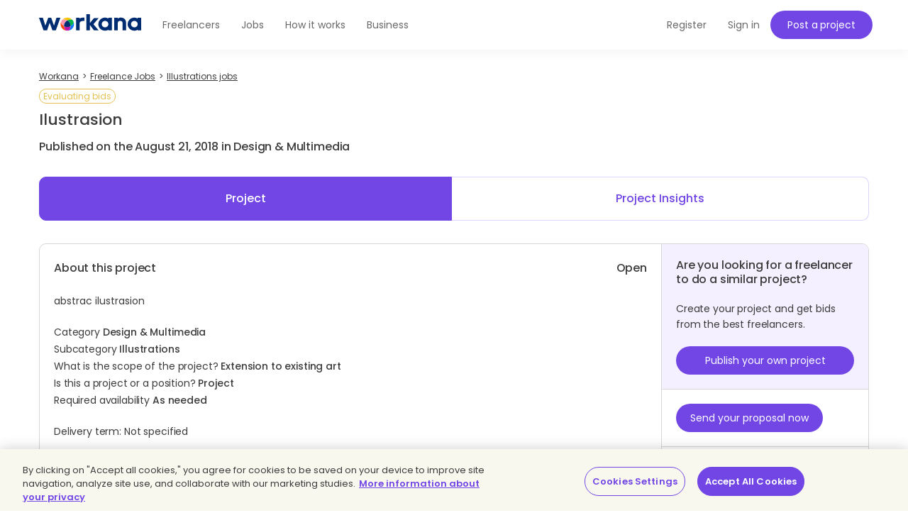

--- FILE ---
content_type: text/html;charset=UTF-8
request_url: https://www.workana.com/job/ilustrasion
body_size: 7743
content:
<!DOCTYPE html>
<html
        lang="en"
        xmlns:fb="http://ogp.me/ns/fb#"
        prefix="og: http://ogp.me/ns# fb: http://ogp.me/ns/fb# article: http://ogp.me/ns/article#">

    <head>
        <meta charset="UTF-8"/>
        <meta http-equiv="content-type" content="text/html; charset=utf-8" />
        <meta http-equiv="X-UA-Compatible" content="IE=edge">
        <meta name="viewport" content="width=device-width, initial-scale=1.0, user-scalable=2">

        <link rel="preconnect" href="https://cdn.cookielaw.org" crossorigin>
        <link rel="dns-prefetch" href="//cdn.cookielaw.org">
        <link rel="preconnect" href="https://cf.wkncdn.com" crossorigin>
        <link rel="dns-prefetch" href="//cf.wkncdn.com">

                    <script src="https://cdn.cookielaw.org/scripttemplates/otSDKStub.js" data-document-language="true" type="text/javascript" charset="UTF-8" data-domain-script="be117ea9-3bac-45d0-af14-4c463c769b33" ></script>
        <script type="text/javascript">
            function OptanonWrapper() { }
        </script>
    
                    <link href="https://www.workana.com/en/job/ilustrasion" rel="canonical" title="Canonical URL" />
        
                    <meta name="sentry-trace" content="7bf5a8f31fc04133864016bbd4cdbc42" />
        
                
<title>Ilustrasion - Freelance Job in Illustrations - Workana</title>


            <meta name="description" content="Abstrac ilustrasion. I need a freelancer for this project. Posted in: Illustrations."/>
        <link href="https://cf.wkncdn.com/static/assets/build/img/favicon.85f2b5014.png" rel="shortcut icon" type="image/png" /><link href="https://cf.wkncdn.com/static/assets/build/img/touch-icons/apple-touch-icon-57x57.3e749edb3.png" rel="apple-touch-icon" sizes="57x57" type="image/png" /><link href="https://cf.wkncdn.com/static/assets/build/img/touch-icons/apple-touch-icon-60x60.207cec7b6.png" rel="apple-touch-icon" sizes="60x60" type="image/png" /><link href="https://cf.wkncdn.com/static/assets/build/img/touch-icons/apple-touch-icon-72x72.ecca6ada0.png" rel="apple-touch-icon" sizes="72x72" type="image/png" /><link href="https://cf.wkncdn.com/static/assets/build/img/touch-icons/apple-touch-icon-76x76.3ad39bd7a.png" rel="apple-touch-icon" sizes="76x76" type="image/png" /><link href="https://cf.wkncdn.com/static/assets/build/img/touch-icons/apple-touch-icon-114x114.3177a09df.png" rel="apple-touch-icon" sizes="114x114" type="image/png" /><link href="https://cf.wkncdn.com/static/assets/build/img/touch-icons/apple-touch-icon-120x120.cf7b59f14.png" rel="apple-touch-icon" sizes="120x120" type="image/png" /><link href="https://cf.wkncdn.com/static/assets/build/img/touch-icons/apple-touch-icon-144x144.15b8cd4ad.png" rel="apple-touch-icon" sizes="144x144" type="image/png" /><link href="https://cf.wkncdn.com/static/assets/build/img/touch-icons/apple-touch-icon-152x152.92d256137.png" rel="apple-touch-icon" sizes="152x152" type="image/png" /><link href="https://cf.wkncdn.com/static/assets/build/img/touch-icons/apple-touch-icon-180x180.a91a1bb2e.png" rel="apple-touch-icon" sizes="180x180" type="image/png" /><link href="https://cf.wkncdn.com/static/assets/build/img/touch-icons/android-chrome-192x192.bae2cbfef.png" rel="icon" sizes="192x192" type="image/png" />

        <meta name="csrf-token" content="csrf69739020728e4/d7e98ad7272fe908b8860dbd478b2aec" />

        <meta name="theme-color" content="#253556">
        <meta name="apple-mobile-web-app-capable" content="yes">
        <meta name="apple-mobile-web-app-status-bar-style" content="black-translucent">
        <meta name="msapplication-navbutton-color" content="#253556">

        <link rel="preload" href="https://cf.wkncdn.com/static/assets/build/fonts/gowun-batang-v5-latin-regular.657028f6f.woff2" as="font" type="font/woff2" crossorigin>
        <link rel="preload" href="https://cf.wkncdn.com/static/assets/build/fonts/poppins-v15-latin-500.6a7220946.woff2" as="font" type="font/woff2" crossorigin>
        <link rel="preload" href="https://cf.wkncdn.com/static/assets/build/fonts/poppins-v15-latin-600.64d9b3d4a.woff2" as="font" type="font/woff2" crossorigin>
        <link rel="preload" href="https://cf.wkncdn.com/static/assets/build/fonts/poppins-v15-latin-regular.0f939b1a5.woff2" as="font" type="font/woff2" crossorigin>

        <link rel="stylesheet" type="text/css" href="https://cf.wkncdn.com/static/assets/build/bootstrap.e5f1ac492.css">
        <link rel="stylesheet" type="text/css" href="https://cf.wkncdn.com/static/assets/build/core.5d05c39cd.css">

                    <link rel="stylesheet" type="text/css" href="https://cf.wkncdn.com/static/assets/build/app.7ed9ec32d.css">
        
        <link rel="manifest" href="/manifest.json">

                        <link rel="preload" href="https://cf.wkncdn.com/static/assets/build/bundle.commons.546b85e68.js" as="script" crossorigin="anonymous">
    <link rel="preload" href="https://cf.wkncdn.com/static/assets/build/bundle.vendors.b82412ede.js" as="script" crossorigin="anonymous">
    <link rel="preload" href="https://cf.wkncdn.com/static/assets/build/bundle.app.111dbea5b.js" as="script" crossorigin="anonymous">
    <link rel="preload" href="https://cf.wkncdn.com/static/assets/build/bundle.globalApp.14e551555.js" as="script" crossorigin="anonymous">

        
                        <script type="text/plain" class="optanon-category-C0002">
        window.dataLayer = window.dataLayer || [];
        dataLayer.push({'user_id': undefined, 'companyHash': undefined});
        (function(w,d,s,l,i){w[l]=w[l]||[];w[l].push({'gtm.start':
                new Date().getTime(),event:'gtm.js'});var f=d.getElementsByTagName(s)[0],
            j=d.createElement(s),dl=l!='dataLayer'?'&l='+l:'';j.async=true;j.src=
            'https://www.googletagmanager.com/gtm.js?id='+i+dl;f.parentNode.insertBefore(j,f);
        })(window,document,'script','dataLayer','GTM-NSKXPPK');
    </script>
            <script>
                window.dataLayer = window.dataLayer || [];
                var es = [];
                for (var ei = 0; ei < es.length; ei++) {
                    if (typeof es[ei] === 'string') {
                        window.dataLayer.push({event: es[ei]});
                    }
                    if (typeof es[ei] === 'object') {
                        window.dataLayer.push(es[ei]);
                    }
                }
            </script>
        
                    <meta property="twitter:card" content="summary" />
    <meta property="twitter:site" content="@workana" />
    <meta property="twitter:title" content="Workana. Ilustrasion - Freelance Job in Illustrations - Workana" />
    <meta property="twitter:description" content="Workana. abstrac ilustrasion Category: Design &amp; Multimedia Subcategory: Illustrations What is the scope of the project?: Extension to existing art Is this a project or a position?: Project Required a" />
    <meta property="twitter:image:src" content="https://cf.wkncdn.com/static/assets/build/img/logos/default_logo_1-normal.opti.74f50d270.webp" />
        

        <script type="text/javascript">
            var Workana = {"isMobile":false,"isTablet":false,"isDesktop":true,"wk_device":"web","ajaxCSRFHeaderKey":"X-Csrf-Token","ajaxCSRFToken":"csrf69739020728e4\/d7e98ad7272fe908b8860dbd478b2aec","disableNotify":{"all":false,"custom":false,"desktop":false},"swDebug":false,"debug":false,"userId":null,"chatChannel":null,"notificationAudioUrl":"https:\/\/cf.wkncdn.com\/static\/assets\/build\/sounds\/new.27878f45f.mp3","videoCallAudioUrl":"https:\/\/cf.wkncdn.com\/static\/assets\/build\/sounds\/video-call.68cea09b2.mp3","cdnBlankImage":"https:\/\/cf.wkncdn.com\/static\/assets\/build\/img\/blank.4f4e80a62.gif","sentryOptions":{"dsn":"https:\/\/4e3fcee47d7e4110be510ccb3c61d3c5@reporting.workana.com\/3","release":"a9ffca835d31459d54658ae938489ecfba92d8cf"},"language":"en","locale":"en_US","chatEnabled":false,"freelancerCollectionsAddDialog":{"enabled":false,"endpoint":"https:\/\/www.workana.com\/talent_pools\/freelancer\/choices\/{freelancerHash}"},"amplitudeIsEnabled":false};
        </script>

        <script>
    if ('serviceWorker' in navigator) {
        window.addEventListener('load', function () {
            var language = Workana.language;
            var platform = '';
            var swDebug = Workana.swDebug;

            try {
                platform = localStorage.getItem('_$_workana_$_pwa_platform');
            } catch(e) {
                console.error(e);
            }

            var swUrl = '/sw.js?sentryUrl=' + encodeURIComponent("https://4e3fcee47d7e4110be510ccb3c61d3c5@reporting.workana.com/3") + '&language=' + language + '&platform=' + platform + '&debug=' + swDebug;

            try {
                navigator.serviceWorker.register(swUrl).then(function (registration) {
                    // Registration was successful
                }).catch(function(err) {
                    console.error('SW failed to register', err);
                });
            } catch(e) {
                console.error('SW failed to register Service Worker', e);
            }

        });
    }
    if (window.addEventListener) {
        window.addEventListener('beforeinstallprompt', function (e) {
            // beforeinstallprompt Event fired
            e.userChoice.then(function (choiceResult) {
                if (Workana && Workana.amplitudeIsEnabled) {
                    amplitude.getInstance().logEvent('home_screen_install', {'outcome': choiceResult.outcome});
                }
            });
        });
    }
</script>
            </head>

    <body>
                    <noscript><iframe src="https://www.googletagmanager.com/ns.html?id=GTM-NSKXPPK"
                  height="0" width="0" style="display:none;visibility:hidden"></iframe></noscript>
        
        <div id="app" class="">
            <div @click="checkIfLeavingWorkana(); globalAppClick();">
                <meta-dialog></meta-dialog>

                                    <header class=" ">
    <main-header-menu
        :initial="{&quot;loggedInCompany&quot;:false,&quot;showSearch&quot;:true,&quot;menuLoggedInInitials&quot;:null,&quot;showMenu&quot;:true,&quot;searchBoxInitial&quot;:{&quot;lastSearch&quot;:&quot;projects&quot;,&quot;headerSearch&quot;:{&quot;projects&quot;:{&quot;label&quot;:&quot;Projects&quot;,&quot;url&quot;:&quot;https:\/\/www.workana.com\/jobs&quot;},&quot;workers&quot;:{&quot;label&quot;:&quot;Freelancers&quot;,&quot;url&quot;:&quot;https:\/\/www.workana.com\/freelancers&quot;}}},&quot;notificationsUrl&quot;:&quot;https:\/\/www.workana.com\/users\/notifications&quot;,&quot;messagesUrl&quot;:&quot;https:\/\/www.workana.com\/users\/messages&quot;,&quot;menuLoggedOutInitial&quot;:{&quot;menus&quot;:[{&quot;isActive&quot;:false,&quot;text&quot;:&quot;Freelancers&quot;,&quot;url&quot;:&quot;https:\/\/www.workana.com\/freelancers?ref=home_top_bar&quot;},{&quot;isActive&quot;:false,&quot;text&quot;:&quot;Jobs&quot;,&quot;url&quot;:&quot;https:\/\/www.workana.com\/jobs?ref=home_top_bar&quot;},{&quot;isActive&quot;:false,&quot;text&quot;:&quot;How it works&quot;,&quot;url&quot;:&quot;https:\/\/www.workana.com\/how-it-works?ref=home_top_bar&quot;},{&quot;isActive&quot;:false,&quot;text&quot;:&quot;Business&quot;,&quot;url&quot;:&quot;https:\/\/www.workana.com\/business?ref=home_top_bar&quot;}],&quot;registerLink&quot;:{&quot;url&quot;:&quot;https:\/\/www.workana.com\/signup?ref=top_bar&quot;,&quot;text&quot;:&quot;Register&quot;},&quot;publishProjectLink&quot;:{&quot;url&quot;:&quot;https:\/\/www.workana.com\/post-project-fs\/?ref=top_bar&quot;,&quot;text&quot;:&quot;Post a project&quot;},&quot;signInLink&quot;:{&quot;url&quot;:&quot;https:\/\/www.workana.com\/login?ref=top_bar\u0026r=%2Fjob%2Filustrasion&quot;,&quot;text&quot;:&quot;Sign in&quot;},&quot;showSectionsMenu&quot;:true},&quot;subMenu&quot;:{&quot;show&quot;:false}}"
        :logo-initial="{&quot;url&quot;:&quot;https:\/\/www.workana.com\/?ref=logo_dashboard&quot;,&quot;title&quot;:&quot;Home&quot;,&quot;imgAlt&quot;:&quot;Workana - Access the best talent in Latin America&quot;,&quot;imgSrc&quot;:&quot;https:\/\/cf.wkncdn.com\/static\/assets\/build\/img\/logos\/free_logo_en_US.d6ef92b89.svg&quot;,&quot;imgSrcMobile&quot;:&quot;https:\/\/cf.wkncdn.com\/static\/assets\/build\/img\/logos\/mobile_logo.e47e90d22.svg&quot;}"
    >
        <nav class="navbar navbar-default navbar-fixed-top">

        </nav>
    </main-header-menu>
</header>

                
                


                <div class="container">
                                            
                                                                                            
                                                            </div>

                                    
                    
                    <div class="container main">
                
                
        <navigation-breadcrumb
            breadcrumb-list='[{&quot;key&quot;:&quot;workana_index&quot;,&quot;text&quot;:&quot;Workana&quot;,&quot;url&quot;:&quot;https:\/\/www.workana.com\/&quot;},{&quot;url&quot;:&quot;https:\/\/www.workana.com\/jobs&quot;,&quot;text&quot;:&quot;Freelance Jobs&quot;},{&quot;url&quot;:&quot;https:\/\/www.workana.com\/jobs?subcategory=illustrations&quot;,&quot;text&quot;:&quot;Illustrations jobs&quot;}]'
            :initial="{&quot;viewName&quot;:&quot;jobs_view&quot;,&quot;isDynamic&quot;:false}"

            xmlns:v-bind="http://www.w3.org/1999/xhtml">
        <div class="row">
            <div class="col-xs-12 hidden-xs">
                <ol itemscope itemtype="http://schema.org/BreadcrumbList" class="breadcrumb">
                                                <li itemprop="itemListElement" itemscope itemtype="http://schema.org/ListItem">
                                <a itemprop="item" href="https://www.workana.com/">
                                    <span itemprop="name" >Workana</span>
                                </a>
                                <meta itemprop="position" content="1" />
                            </li>
                                                        <li itemprop="itemListElement" itemscope itemtype="http://schema.org/ListItem">
                                <a itemprop="item" href="https://www.workana.com/jobs">
                                    <span itemprop="name" >Freelance Jobs</span>
                                </a>
                                <meta itemprop="position" content="2" />
                            </li>
                                                        <li itemprop="itemListElement" itemscope itemtype="http://schema.org/ListItem">
                                <a itemprop="item" href="https://www.workana.com/jobs?subcategory=illustrations">
                                    <span itemprop="name" >Illustrations jobs</span>
                                </a>
                                <meta itemprop="position" content="3" />
                            </li>
                                            </ol>
            </div>
        </div>
    </navigation-breadcrumb>



    
    <section class="project-view-v3">
        <header id="productName">
            <span class="pry label rounded open">Evaluating bids</span>
            <h1 class="h3 title">
                Ilustrasion
                            </h1>
            <p class="h4">
                Published on the August 21, 2018 in Design &amp; Multimedia
            </p>
        </header>

                    <ul class="nav nav-pills nav-justified">
                <li class="active">
                    <a href="#" rel="nofollow">Project</a>
                </li>
                <li>
                    <a href="https://www.workana.com/job/insight/ilustrasion?ref=project_view" rel="nofollow">Project Insights</a>
                </li>
            </ul>
        
        <section class="box-common block-project">
            <div class="row is-flex-md-min column">
                <section class="col-md-8 col-lg-9 block-detail">
                    <article>
                        <div class="row">
                            <div class="col-xs-6">
                                <h5 class="h4">About this project</h5>
                                <h2 class="hidden">design-multimedia / illustrations</h2>
                            </div>
                            <div class="col-xs-6">
                                <h4 class="budget text-right">
                                    Open
                                </h4>
                            </div>
                        </div>

                        <p class="mt20 specification">
                            <div class="expander" v-wk-expandable data-text-expand="Read more" data-text-collapse="View less" data-slice-point="600" inline-expander="true"  data-text-prefix="... ">abstrac ilustrasion</div>
                        </p>

                        
                        
                        <p class="mt20">
                                                            Category <b>Design &amp; Multimedia</b><br/>
                                                            Subcategory <b>Illustrations</b><br/>
                                                            What is the scope of the project? <b>Extension to existing art</b><br/>
                                                            Is this a project or a position? <b>Project</b><br/>
                                                            Required availability <b>As needed</b><br/>
                                                    </p>

                        <p class="mt20">
                            Delivery term: Not specified
                        </p>

                        
                                                    <p class="mt20 bold">Skills needed</p>
                            <div class="skills">
                                <a href="https://www.workana.com/jobs?skills=graphic-design" class="skill label label-info" title="Graphic Design Freelance Jobs">Graphic Design</a>
<a href="https://www.workana.com/jobs?skills=adobe-illustrator" class="skill label label-info" title="Adobe Illustrator Freelance Jobs">Adobe Illustrator</a>
<a href="https://www.workana.com/jobs?skills=adobe-photoshop" class="skill label label-info" title="Adobe Photoshop Freelance Jobs">Adobe Photoshop</a>
<a href="https://www.workana.com/jobs?skills=illustration" class="skill label label-info" title="Illustration Freelance Jobs">Illustration</a>
                            </div>
                                            </article>

                                            <article class="block-detail-footer">
                            <p class="h4">Want to start working on this project?</p>
                            <p><a href="https://www.workana.com/login?ref=project_view" class="bold">Log into</a> your Workana account or <a href="https://www.workana.com/signup/w?ref=project_view" class="bold">Register</a> today. Boost your freelance work!</p>
                        </article>
                                    </section>

                <aside class="col-md-4 col-lg-3">
                                            <article class="block-similar-project">
                            <h3 class="h4">Are you looking for a freelancer to do a similar project?</h3>
                            <p>Create your project and get bids from the best freelancers.</p>
                            <a href="https://www.workana.com/projects/add?clone=ilustrasion" rel="nofollow"
                            class="btn btn-brand">Publish your own project</a>
                        </article>
                    
                    
                    <article class="block-cta">
                                                                                    <a href="/signup/w?ref=project_view&amp;r=https%3A%2F%2Fwww.workana.com%2Fjob%2Filustrasion" id="bid_button" rel="nofollow"
                                    class="btn btn-primary btn-xs-fixed">Send your proposal now</a>
                                                                        </article>

                    <article>
                        <div class="wk-user-info">
                            <div class="profile-photo profile-photo-sm img img-circle">
                                <a href="/e/94758a36c6d7a4b8d27476ece7234103" rel="nofollow">
                                    <img src="https://cf.wkncdn.com/static/assets/build/img/logos/default_logo_1-normal.opti.74f50d270.webp" alt="S. A.">
                                </a>
                            </div>

                            <a href="/e/94758a36c6d7a4b8d27476ece7234103" class="h4 user-name">
                                <span>S. A.</span>
                            </a>

                            <p>
                                <span class="profile-stars">
                                                                        <span class="stars-bg">
                                        <span class="stars-fill"
                                            style="width: 0%;"></span>
                                    </span>
                                                                    </span>
                                <span class="country">
                                    <span class="flag flag-id"></span>
                                </span>
                            </p>
                        </div>

                        <div class="row">
                            <div class="item-data col-md-12 col-xs-6">
                                <p class="h4">1</p>
                                <p>Published projects</p>
                            </div>
                            <div class="item-data col-md-12 col-xs-6">
                                <p class="h4">0</p>
                                <p>Projects paid</p>
                            </div>
                                                        <div class="item-data col-md-12 col-xs-6">
                                <p>Member since: August 2018</p>
                            </div>
                        </div>
                    </article>

                    <article>
                        <p class="h4">Project activity</p>
                        <div class="row">
                            <div class="item-data col-md-12 col-xs-6">
                                <p class="h4">0</p>
                                <p>Bids</p>
                            </div>
                            <div class="item-data col-md-12 col-xs-6">
                                <p class="h4">0</p>
                                <p>Interested freelancers</p>
                            </div>
                        </div>
                    </article>

                                    </aside>
            </div>
        </section>

                <div class="row neighbors-nav hidden-sm hidden-xs">
            <div class="col-xs-6">
                <a href="https://www.workana.com/job/input-data-entry">
                    <i class="wk2-icon wk2-icon-arrow-left pull-left"></i><span class="text"> Previous project</span>
                </a>
            </div>
            <div class="col-xs-6 text-right">
                <a href="https://www.workana.com/job/pt-cenderawasih-papua">
                    <i class="wk2-icon wk2-icon-arrow-right pull-right"></i><span class="text">Next project</span>
                </a>
            </div>
        </div>
        
        
        
            </section>

                                    </div>
                
                                    

<footer-component
    :initials="{&quot;userWorkspace&quot;:false,&quot;organizationWorkspace&quot;:false,&quot;internationalPartnersLinks&quot;:[{&quot;url&quot;:&quot;https:\/\/www.bdjobs.com&quot;,&quot;title&quot;:&quot;Bdjobs (Bangladesh)&quot;},{&quot;url&quot;:&quot;https:\/\/www.catho.com.br&quot;,&quot;title&quot;:&quot;Catho (Brazil)&quot;},{&quot;url&quot;:&quot;https:\/\/www.jobstreet.com&quot;,&quot;title&quot;:&quot;JobStreet (S.E. Asia)&quot;},{&quot;url&quot;:&quot;https:\/\/www.jora.com&quot;,&quot;title&quot;:&quot;Jora (Worldwide)&quot;},{&quot;url&quot;:&quot;https:\/\/www.occ.com.mx&quot;,&quot;title&quot;:&quot;OCC Mundial (Mexico)&quot;},{&quot;url&quot;:&quot;https:\/\/www.seek.com.au&quot;,&quot;title&quot;:&quot;SEEK (Australia)&quot;}],&quot;workanaLogo&quot;:&quot;https:\/\/cf.wkncdn.com\/static\/assets\/build\/img\/logos\/footer_logo.c9144497d.svg&quot;,&quot;dashboardLink&quot;:&quot;https:\/\/www.workana.com\/dashboard&quot;,&quot;countriesToIterate&quot;:[{&quot;url&quot;:&quot;https:\/\/www.workana.com\/freelancers\/argentina&quot;,&quot;title&quot;:&quot;Freelancers Argentina&quot;},{&quot;url&quot;:&quot;https:\/\/www.workana.com\/freelancers\/brazil&quot;,&quot;title&quot;:&quot;Freelancers Brazil&quot;},{&quot;url&quot;:&quot;https:\/\/www.workana.com\/freelancers\/colombia&quot;,&quot;title&quot;:&quot;Freelancers Colombia&quot;},{&quot;url&quot;:&quot;https:\/\/www.workana.com\/freelancers\/uruguay&quot;,&quot;title&quot;:&quot;Freelancers Uruguay&quot;},{&quot;url&quot;:&quot;https:\/\/www.workana.com\/freelancers\/mexico&quot;,&quot;title&quot;:&quot;Freelancers Mexico&quot;},{&quot;url&quot;:&quot;https:\/\/www.workana.com\/freelancers\/venezuela&quot;,&quot;title&quot;:&quot;Freelancers Venezuela&quot;},{&quot;url&quot;:&quot;https:\/\/www.workana.com\/freelancers\/paraguay&quot;,&quot;title&quot;:&quot;Freelancers Paraguay&quot;},{&quot;url&quot;:&quot;https:\/\/www.workana.com\/freelancers\/honduras&quot;,&quot;title&quot;:&quot;Freelancers Honduras&quot;}],&quot;i18n&quot;:{&quot;allrightsReserved&quot;:&quot;All rights reserved&quot;,&quot;whoAreWe&quot;:&quot;Who are we?&quot;,&quot;viewMore&quot;:&quot;View more&quot;,&quot;viewLess&quot;:&quot;View less&quot;,&quot;resources&quot;:&quot;Resources&quot;,&quot;findWork&quot;:&quot;Find work&quot;,&quot;freelancers&quot;:&quot;Freelancers&quot;,&quot;internationalPartners&quot;:&quot;International partners&quot;},&quot;showTutorialUrls&quot;:false,&quot;mainCategories&quot;:[{&quot;url&quot;:&quot;https:\/\/www.workana.com\/jobs?category=it-programming&quot;,&quot;title&quot;:&quot;IT \u0026 Programming&quot;},{&quot;url&quot;:&quot;https:\/\/www.workana.com\/jobs?category=design-multimedia&quot;,&quot;title&quot;:&quot;Design \u0026 Multimedia&quot;},{&quot;url&quot;:&quot;https:\/\/www.workana.com\/jobs?category=writing-translation&quot;,&quot;title&quot;:&quot;Writing \u0026 Translation&quot;},{&quot;url&quot;:&quot;https:\/\/www.workana.com\/jobs?category=sales-marketing&quot;,&quot;title&quot;:&quot;Sales \u0026 Marketing&quot;},{&quot;url&quot;:&quot;https:\/\/www.workana.com\/jobs?category=admin-support&quot;,&quot;title&quot;:&quot;Admin Support&quot;},{&quot;url&quot;:&quot;https:\/\/www.workana.com\/jobs?category=legal&quot;,&quot;title&quot;:&quot;Legal&quot;},{&quot;url&quot;:&quot;https:\/\/www.workana.com\/jobs?category=finance-management&quot;,&quot;title&quot;:&quot;Finance \u0026 Management&quot;},{&quot;url&quot;:&quot;https:\/\/www.workana.com\/jobs?category=engineering-manufacturing&quot;,&quot;title&quot;:&quot;Engineering \u0026 Manufacturing&quot;}],&quot;links&quot;:{&quot;social&quot;:[{&quot;url&quot;:null,&quot;title&quot;:&quot;Watch us on YouTube&quot;,&quot;icon&quot;:&quot;icon-youtube&quot;},{&quot;url&quot;:&quot;http:\/\/instagram.com\/workanafreelance&quot;,&quot;title&quot;:&quot;Follow us on Instagram&quot;,&quot;icon&quot;:&quot;icon-instagram&quot;},{&quot;url&quot;:&quot;https:\/\/www.facebook.com\/workanafreelance&quot;,&quot;title&quot;:&quot;Follow us on Facebook&quot;,&quot;icon&quot;:&quot;icon-facebook&quot;},{&quot;url&quot;:&quot;https:\/\/twitter.com\/workana_en&quot;,&quot;title&quot;:&quot;Follow us on Twitter&quot;,&quot;icon&quot;:&quot;icon-twitter-b&quot;},{&quot;url&quot;:&quot;https:\/\/www.linkedin.com\/company\/workana\/&quot;,&quot;title&quot;:&quot;Follow us on Linkedin&quot;,&quot;icon&quot;:&quot;icon-linkedin&quot;}],&quot;contactUs&quot;:{&quot;url&quot;:&quot;https:\/\/www.workana.com\/contact\/&quot;,&quot;title&quot;:&quot;Contact us&quot;},&quot;aboutUs&quot;:{&quot;url&quot;:&quot;https:\/\/www.workana.com\/en\/about&quot;,&quot;title&quot;:&quot;About us&quot;},&quot;blogUrl&quot;:{&quot;url&quot;:&quot;https:\/\/blog.workana.com\/en\/&quot;,&quot;title&quot;:&quot;Blog&quot;},&quot;glossaryUrl&quot;:{&quot;url&quot;:&quot;https:\/\/i.workana.com\/glossary\/&quot;,&quot;title&quot;:&quot;Glossary&quot;},&quot;policiesUrl&quot;:{&quot;url&quot;:&quot;https:\/\/help.workana.com\/hc\/en-us\/articles\/360040841214-workana-policies&quot;,&quot;title&quot;:&quot;Workana Policies&quot;},&quot;hireUrl&quot;:{&quot;url&quot;:&quot;https:\/\/www.workana.com\/hire\/&quot;,&quot;title&quot;:&quot;Hire&quot;},&quot;privacyPoliciesUrl&quot;:{&quot;url&quot;:&quot;https:\/\/help.workana.com\/hc\/en-us\/articles\/360041613914-privacy-policies&quot;,&quot;title&quot;:&quot;Privacy Policy&quot;},&quot;termsOfServiceUrl&quot;:{&quot;url&quot;:&quot;https:\/\/help.workana.com\/hc\/en-us\/articles\/360041499974-WORKANA-TERMS-AND-CONDITIONS&quot;,&quot;title&quot;:&quot;Terms of Service&quot;},&quot;cookiesConfigUrl&quot;:{&quot;url&quot;:&quot;https:\/\/help.workana.com\/hc\/en-us\/articles\/360041499974-WORKANA-TERMS-AND-CONDITIONS&quot;,&quot;title&quot;:&quot;Cookie settings&quot;},&quot;helpCenterUrl&quot;:{&quot;url&quot;:&quot;https:\/\/help.workana.com\/hc\/en-us&quot;,&quot;title&quot;:&quot;Help Center&quot;},&quot;howItWorks&quot;:{&quot;url&quot;:&quot;https:\/\/www.workana.com\/how-it-works&quot;,&quot;title&quot;:&quot;How it works&quot;},&quot;howHourlyProjectsWorks&quot;:{&quot;url&quot;:&quot;https:\/\/www.workana.com\/how-it-works-hours&quot;,&quot;title&quot;:&quot;How hourly projects works&quot;},&quot;successCasesEmployersUrl&quot;:{&quot;url&quot;:null,&quot;title&quot;:&quot;Clients\u2019 success stories&quot;},&quot;membershipPlans&quot;:{&quot;url&quot;:&quot;https:\/\/www.workana.com\/en\/plans?ref=home_footer&quot;,&quot;title&quot;:&quot;Membership Plans&quot;},&quot;pressUrl&quot;:{&quot;url&quot;:&quot;https:\/\/www.workana.com\/en\/press&quot;,&quot;title&quot;:&quot;Press&quot;},&quot;enterpriseUrl&quot;:{&quot;url&quot;:&quot;https:\/\/www.workana.com\/business&quot;,&quot;title&quot;:&quot;Business&quot;},&quot;employerTutorialsUrl&quot;:{&quot;url&quot;:&quot;https:\/\/www.youtube.com\/playlist?list=PLkDtVLMsEd5iPjEdqQgO0_wORWLZM--iz&quot;,&quot;title&quot;:&quot;Tutorials for clients&quot;},&quot;workerTutorialsUrl&quot;:{&quot;url&quot;:&quot;https:\/\/www.youtube.com\/playlist?list=PLkDtVLMsEd5hZqtkV2jXH04TXp4ERm6cm&quot;,&quot;title&quot;:&quot;Tutorials for freelancers&quot;},&quot;sitemap&quot;:{&quot;url&quot;:&quot;https:\/\/www.workana.com\/en\/sitemap&quot;,&quot;title&quot;:&quot;Sitemap&quot;}}}"
    locale="en_US"
    :language-locales="{&quot;en_US&quot;:{&quot;text&quot;:&quot;English&quot;,&quot;locale&quot;:&quot;en_US&quot;,&quot;url&quot;:&quot;#&quot;},&quot;es_AR&quot;:{&quot;text&quot;:&quot;Espa\u00f1ol&quot;,&quot;locale&quot;:&quot;es_AR&quot;,&quot;url&quot;:&quot;https:\/\/www.workana.com\/es\/job\/ilustrasion&quot;},&quot;pt_BR&quot;:{&quot;text&quot;:&quot;Portugu\u00eas&quot;,&quot;locale&quot;:&quot;pt_BR&quot;,&quot;url&quot;:&quot;https:\/\/www.workana.com\/pt\/job\/ilustrasion&quot;}}"
    :hide-footer-links="false"
></footer-component>

                                <toast-component></toast-component>
                <instant-notifications-toast></instant-notifications-toast>

                                <leaving-dialog :initials="{&quot;title&quot;:&quot;You are leaving Workana&quot;,&quot;dangerouslyRenderedAsHtml_body&quot;:[&quot;The previous page is sending you to {:link}&quot;,&quot;Are you sure you want to continue?&quot;,&quot;\u003Cstrong\u003EIMPORTANT:\u003C\/strong\u003E Remember not to share personal data or passwords with third parties.&quot;],&quot;footer&quot;:{&quot;continue&quot;:&quot;Continue&quot;,&quot;cancel&quot;:&quot;Return to Workana&quot;}}" v-cloak></leaving-dialog>

                <expired-session-dialog
        :initials="{&quot;g11n&quot;:{&quot;modalTitle&quot;:&quot;Not Logged In&quot;,&quot;modalDescription&quot;:&quot;Please log in to continue.&quot;},&quot;cta&quot;:{&quot;loginBtn&quot;:{&quot;action&quot;:&quot;https:\/\/www.workana.com\/login?ref=expired_session_dialog&quot;,&quot;text&quot;:&quot;Log in&quot;}}}">
</expired-session-dialog>                
                
                <plan-wall-modal fetch-url="https://www.workana.com/modals/plan-wall"></plan-wall-modal>
<mic-permission-dialog :initial="{&quot;title&quot;:&quot;Allow microphone&quot;,&quot;description&quot;:&quot;To be able to send audio messages, click on \u003Cstrong\u003EAllow\u003C\/strong\u003E and thus authorize access to the microphone of your device&quot;,&quot;actionText&quot;:&quot;Got it&quot;}"></mic-permission-dialog>
                
                            </div>
        </div>
        
                

                    
    <script crossorigin="anonymous" src="https://cf.wkncdn.com/static/assets/build/bundle.commons.546b85e68.js"
            type="application/javascript"></script>
    <script crossorigin="anonymous" src="https://cf.wkncdn.com/static/assets/build/bundle.vendors.b82412ede.js"
            type="application/javascript"></script>
    <script crossorigin="anonymous" src="https://cf.wkncdn.com/static/assets/build/bundle.app.111dbea5b.js"
            type="application/javascript"></script>
    <script crossorigin="anonymous" src="https://cf.wkncdn.com/static/assets/build/bundle.globalApp.14e551555.js"
            type="application/javascript"></script>

        
        

        


        <script defer src='https://static.cloudflareinsights.com/beacon.min.js' data-cf-beacon='{"token": "91630a0cbc0c40fc9c0ccdca6bedd861"}'></script>
        <script type="text/plain" class="optanon-category-C0004">
    function trcl() {
        const url = new URL(window.location);
        const data = {
            currentUrl: url.toString(),
            httpReferrer: document.referrer,
        };

        fetch('/cl', {
            method: 'POST',
            headers: {
                'Content-Type': 'application/json',
                'X-Csrf-Token': Workana.ajaxCSRFToken,
                'X-Requested-With': 'XMLHttpRequest',
            },
            body: JSON.stringify(data),
        }).catch((error) => {
            console.error('CL Error:', error);
        });
    }

    if (document.readyState === 'complete') {
        if (Workana && Workana.ajaxCSRFToken) {
            trcl();
        } else {
            window.setTimeout(trcl, 2500);
        }
    } else {
        window.addEventListener('load', trcl);
    }
</script>
    </body>
</html>


--- FILE ---
content_type: application/javascript
request_url: https://cf.wkncdn.com/static/assets/build/bundle.app.111dbea5b.js
body_size: 96005
content:
(()=>{var e={49637:function(e,t,i){var a={"./en":"53824","./en.js":"53824","./es":"82336","./es.js":"82336","./pt":"1629","./pt.js":"1629"};function n(e){return i(s(e))}function s(e){if(!i.o(a,e)){var t=Error("Cannot find module '"+e+"'");throw t.code="MODULE_NOT_FOUND",t}return a[e]}n.keys=function(){return Object.keys(a)},n.resolve=s,e.exports=n,n.id=49637},17170:function(e,t,i){"use strict";i.r(t)},73574:function(e){e.exports='<li class="dropdown dropdown-notifications"> <a v-if="type === \'notifications\'" href="#notifications" @click="markAllAsRead(\'notifications\')" class="dropdown-toggle nav__icon navbar-icon" data-toggle="dropdown" role="button" aria-haspopup="true" aria-expanded="false"> <span :data-count="counts.notifications" :class="\'wk2-icon wk2-icon-bell-b notification-icon \' + (counts.notifications ? \'with-messages\' : \'no-messages\')"></span> </a> <div v-if="type === \'notifications\'" class="dropdown-container dropdown-position-bottomright"> <div class="dropdown-toolbar"> <div class="row"> <div class="col-sm-6"> <div class="h3 dropdown-toolbar-title"> <span v-text="notificationsTitle"></span> <span v-if="counts.notifications">(<span v-text="counts.notifications"></span>)</span> </div> </div> <div class="col-sm-6 text-right"> <a :href="notificationsLink"> <span v-text="notificationsReadMore"></span> </a> </div> </div> </div> <ul class="dropdown-menu notifications"> <li class="notification" :class="{ \'new\': !notification.read }" v-for="notification in notifications.notifications" transition="notification"> <div @click.prevent="goTo(notification.url)" v-html="notification.html"></div> <div class="notification-actions"> <a class="notification-remove" href="#" @click.prevent.stop="remove(\'notifications\', notification.hash)"> <i class="wk2-icon wk2-icon-trash-2"></i> </a> </div> </li> <li class="empty" v-if="notifications.notifications.length === 0"> <span v-text="notificationsEmpty"></span> </li> </ul> </div> <a v-if="type === \'threads\'" href="#threads" class="dropdown-toggle nav__icon navbar-icon" data-toggle="dropdown" role="button" aria-haspopup="true" aria-expanded="false"> <span :data-count="counts.threads" :class="\'wk2-icon wk2-icon-messages-b notification-icon \' +  (counts.threads ? \'with-messages\' : \'no-messages\') "></span> </a> <div v-if="type === \'threads\'" class="dropdown-container dropdown-position-bottomright"> <div class="dropdown-toolbar"> <div class="row"> <div class="col-sm-6"> <div class="h3 dropdown-toolbar-title"> <span v-text="messagesTitle"></span> <span v-if="counts.threads > 0">(<span v-text="counts.threads"></span>)</span> </div> </div> <div class="col-sm-6 text-right"> <a :href="messagesLink" @click="trackSeeAllNotifications"> <span v-text="messagesReadMore"></span> </a> </div> </div> </div> <ul class="dropdown-menu threads list-notifications"> <li v-for="thread in notifications.threads" :class="{\'notification\': true, \'new\': !thread.read}" class="notification"> <a class="notification-link" :href="thread.url"> <div v-if="thread.profile != \'undefined\'" class="profile-photo img img-circle" :class="{\'hero-profile-photo\':thread.profile.isHero}"> <img :src="thread.profile.image" :alt="thread.profile.name"/> </div> <h6 class="notification-title"> <span v-text="thread.data.primaryText.projectName + \' | \' + thread.data.primaryText.messageLabel"></span> <span class="notification-date" v-text="thread.relativeDate"></span> </h6> <p class="notification-desc" v-text="thread.data.secondaryText"></p> </a> </li> <li class="empty" v-if="notifications.threads.length === 0"> <span v-text="messagesEmpty"></span> </li> </ul> </div> </li> '},55282:function(e,t,i){"use strict";i.r(t),i.d(t,{default:()=>d});var a=i(59939);let n={class:"alert"},s={class:"row"},o={class:"col-sm-9 col-xs-8"},r={class:"col-sm-3 col-xs-4"},l=(0,a.aZ)({name:"AlertComponent"}),d=(0,i(6959).default)(l,[["render",function(e,t,i,l,d,c){return(0,a.wg)(),(0,a.iD)("div",n,[(0,a.WI)(e.$slots,"icon"),t[2]||(t[2]=(0,a.Uk)()),(0,a._)("div",s,[(0,a._)("div",o,[(0,a.WI)(e.$slots,"default")]),t[1]||(t[1]=(0,a.Uk)()),(0,a._)("div",r,[(0,a.WI)(e.$slots,"action",{},()=>[t[0]||(t[0]=(0,a._)("button",{type:"button",class:"close","data-dismiss":"alert"},"\xd7",-1))])])])])}]])},95839:function(e,t,i){"use strict";i.d(t,{Z:()=>o});var a=i(59939);let n=["textContent"],s=(0,a.aZ)({name:"ErrorRenderer",props:{errors:{type:[Object,Array],required:!1,default:()=>({})},classes:{type:Object,required:!1,default:()=>({small:!0})}}}),o=(0,i(6959).default)(s,[["render",function(e,t,i,s,o,r){return(0,a.wg)(),(0,a.iD)("section",null,[((0,a.wg)(!0),(0,a.iD)(a.HY,null,(0,a.Ko)(e.errors,(t,i)=>((0,a.wg)(),(0,a.iD)("p",{key:i,class:"help-block filled"},[(0,a._)("span",{class:(0,a.C_)(["small",e.classes]),textContent:(0,a.zw)(t)},null,10,n)]))),128))])}]])},7632:function(e,t,i){"use strict";i.r(t),i.d(t,{default:()=>o});var a=i(59939);let n=["textContent"],s=(0,a.aZ)({name:"ErrorRenderer",props:{errors:{type:Array,required:!0},classes:{type:Object,required:!1,default:()=>({})}}}),o=(0,i(6959).default)(s,[["render",function(e,t,i,s,o,r){return(0,a.wg)(),(0,a.iD)("section",null,[((0,a.wg)(!0),(0,a.iD)(a.HY,null,(0,a.Ko)(e.errors,(t,i)=>((0,a.wg)(),(0,a.iD)("p",{key:t.$uid,class:"help-block filled"},[(0,a.wy)((0,a._)("span",{class:(0,a.C_)(["small",e.classes]),textContent:(0,a.zw)(t.$message)},null,10,n),[[a.F8,0===i]])]))),128))])}]])},60205:function(e,t,i){"use strict";i.r(t),i.d(t,{default:()=>o});var a=i(59939),n=i(1128);let s=(0,a.aZ)({name:"WkDialog",props:{onClose:{required:!1,default(){}},showCloseButton:{required:!1,default:!0},allowEscClose:{required:!1,default:!0},customClass:{required:!1,default:""},customContentClass:{required:!1,default:""}},emits:["close_dialog"],mounted(){this.$nextTick(()=>{this.setupEscClose()})},methods:{close(){this.onClose&&this.onClose(),this.$emit("close_dialog")},setupEscClose(){this.allowEscClose&&document.addEventListener("keydown",e=>{(0,n.nf)(e)&&this.close()})},closeFromMask(){if(this.allowEscClose)return this.close()}}}),o=(0,i(6959).default)(s,[["render",function(e,t,i,n,s,o){return(0,a.wg)(),(0,a.iD)("div",null,[(0,a._)("div",{class:"modal-mask wk-dialog",onClick:t[2]||(t[2]=(0,a.iM)(function(){for(var t=arguments.length,i=Array(t),a=0;a<t;a++)i[a]=arguments[a];return e.closeFromMask&&e.closeFromMask(...i)},["self"]))},[(0,a._)("div",{class:"modal fade in",tabindex:"-1",role:"dialog",onClick:t[1]||(t[1]=(0,a.iM)(function(){for(var t=arguments.length,i=Array(t),a=0;a<t;a++)i[a]=arguments[a];return e.closeFromMask&&e.closeFromMask(...i)},["self"]))},[(0,a._)("div",{class:(0,a.C_)([e.customClass,"modal-dialog"]),role:"document"},[(0,a._)("div",{class:(0,a.C_)([e.customContentClass,"modal-content"])},[e.showCloseButton?((0,a.wg)(),(0,a.iD)("button",{key:0,type:"button",class:"close","data-dismiss":"modal",onClick:t[0]||(t[0]=(0,a.iM)(function(){for(var t=arguments.length,i=Array(t),a=0;a<t;a++)i[a]=arguments[a];return e.close&&e.close(...i)},["prevent"])),"aria-label":"Close"},t[3]||(t[3]=[(0,a._)("span",{"aria-hidden":"true"},"\xd7",-1)]))):(0,a.kq)("",!0),t[4]||(t[4]=(0,a.Uk)()),(0,a.WI)(e.$slots,"default")],2)],2)])])])}]])},5389:function(e,t,i){"use strict";i.r(t),i.d(t,{default:()=>$});var a=i(59939);let n={class:"attached-files"},s={class:"block-appear form-file form-file-slim"},o=["textContent"],r=["onClick"],l=["textContent"],d={class:"block-appear form-file form-file-slim"},c=["textContent"],u={class:"js-attached-file-remove attached-file-remove"};var h=i(20929),p=i(5844),m=i(99624),g=i(25319),f=i(1128),v=i(44555);let b={class:"modal-header"},w=["textContent"],k={class:"modal-body"},y={class:"modal-footer"},C={class:"row"},x={class:"col-sm-8 col-md-8"},_={class:"checkbox text-left"},T=["textContent"],D=["textContent"],A={class:"col-sm-4 col-md-4"},P=["textContent"];var U=i(60205),E=i(37837),I=i(82826);let j=(0,a.aZ)({name:"WarningContactInfoSharingDialog",components:{ServerLinksText:I.Z,WkDialog:U.default},props:{initials:{type:Object,required:!1,default:null},showDialog:{required:!0,type:Boolean,default:!1}},data:()=>({agreeWithTerms:!0,showErrorMsg:!1}),methods:{closeDialog(){this.$busEmit(g.sg)},accepted(){if(!this.agreeWithTerms){this.showErrorMsg=!0;return}this.$store.commit(E.Hf,{isAccepted:!0}),this.$fetch.put(this.initials.dialog.body.acceptBtn.url,this.initials.dialog.body.acceptBtn.payload).catch(e=>{let t=e.response?JSON.stringify(e.response.data):e.message;(0,f.Uk)("Cannot update user preference for accepted warning on attachments",{message:t})}),this.$busEmit(g.ZP),this.$busEmit(g.sg)}}});var S=i(6959);let M=(0,S.default)(j,[["render",function(e,t,i,n,s,o){let r=(0,a.up)("server-links-text"),l=(0,a.up)("wk-dialog");return e.showDialog&&e.initials&&e.initials.dialog?((0,a.wg)(),(0,a.j4)(l,{key:0,"on-close":()=>{e.closeDialog()}},{default:(0,a.w5)(()=>[(0,a._)("div",b,[(0,a._)("h3",{textContent:(0,a.zw)(e.initials.dialog.header.msg)},null,8,w)]),t[5]||(t[5]=(0,a.Uk)()),(0,a._)("div",k,[(0,a._)("p",null,[(0,a.Wm)(r,{text:e.initials.dialog.body.msg.label,links:e.initials.dialog.body.msg.links},null,8,["text","links"])])]),t[6]||(t[6]=(0,a.Uk)()),(0,a._)("div",y,[(0,a._)("div",C,[(0,a._)("div",x,[(0,a._)("p",_,[(0,a.wy)((0,a._)("input",{id:"agreeWithTerms","onUpdate:modelValue":t[0]||(t[0]=t=>e.agreeWithTerms=t),type:"checkbox"},null,512),[[a.e8,e.agreeWithTerms]]),t[2]||(t[2]=(0,a.Uk)()),(0,a._)("label",{class:"small",for:"agreeWithTerms",textContent:(0,a.zw)(e.initials.dialog.body.checkbox.label)},null,8,T)]),t[3]||(t[3]=(0,a.Uk)()),e.showErrorMsg?((0,a.wg)(),(0,a.iD)("i",{key:0,class:"text-danger",textContent:(0,a.zw)(e.initials.dialog.body.checkbox.errorMsg)},null,8,D)):(0,a.kq)("",!0)]),t[4]||(t[4]=(0,a.Uk)()),(0,a._)("div",A,[(0,a._)("button",{class:"btn btn-primary btn-xs-block",onClick:t[1]||(t[1]=(0,a.iM)(()=>{e.accepted()},["prevent"])),textContent:(0,a.zw)(e.initials.dialog.body.acceptBtn.label)},null,8,P)])])])]),_:1,__:[5,6]},8,["on-close"])):(0,a.kq)("",!0)}]]);var R=i(76498);let F=function(e){let t=arguments.length>1&&void 0!==arguments[1]?arguments[1]:0xc800000;return e.size>t},q=function(e){let t=arguments.length>1&&void 0!==arguments[1]?arguments[1]:200,i=Workana.language??"en",a={fileSizeExceeded:{en:`The file size exceeds the maximum allowed size of ${t}MB`,es:`El tama\xf1o del archivo excede el tama\xf1o m\xe1ximo permitido de ${t}MB`,pt:`O tamanho do arquivo excede o tamanho m\xe1ximo permitido de ${t}MB`},default:{en:"An error occurred",es:"Ocurri\xf3 un error",pt:"Ocorreu um erro"}};return a[e]?.[i]??a.default[i]};var O=i(91017),B=i.n(O);let N=(0,a.aZ)({name:"AttachmentsGallery",components:{WarningContactInfoSharingDialog:M},props:{initial:{type:Object,required:!0},voiceMessageInitials:{type:Object,required:!1,default:null},extraClasses:{type:String,required:!1,default:""},attachments:{type:Object,required:!0},validateMimeTypes:{type:Boolean,required:!1,default:!1},allowedMimeTypes:{type:Array,required:!1,default:()=>[]}},data:()=>({showWarningContactInfoSharing:!1,filesToUploadConfig:{files:null,isVoiceMessage:!1}}),created(){this.$busOn(g.f6,this.startUploadFromEvent),this.$busOn(g.zL,e=>{this.upload(e)}),this.$busOn(g.l4,e=>{this.upload(e,!0)}),this.$busOn(g.GN,e=>{this.crop(e)}),this.$busOn(g.sg,()=>{this.showWarningContactInfoSharing=!1}),this.$busOn(g.ZP,()=>{this.upload(this.filesToUploadConfig.files,this.filesToUploadConfig.isVoiceMessage),this.filesToUploadConfig={files:null,isVoiceMessage:!1}})},emits:[g.PU,g.yY,g.Wz,g.nm,g.NF,g.sj],methods:{errorHandler(e,t){if(this.$emit(g.PU,t),e.message&&(e.message===v.P||e.message===v.F))return void B().error("Upload failed ",e);let i=e.response?JSON.stringify(e.response.data):e.message;(0,f.Uk)("Error uploading files",{message:i,isCrop:!!t.isCrop})},startUploadFromEvent(e){let t=this.isDraggedUpload(e)?e.dataTransfer.files:e.target.files;this.upload(t)},async crop(e){this.showProgressInDialog&&(this.showModal=!0);let t=this.getNewCancel(),i={uploading:!0,cancel:t,file:!1,progress:0,loaded:0,total:0,isFav:!1,isCrop:!0};this.uploadConfig={fieldName:this.initial.fieldName,options:this.initial.transloadit.options,signature:this.initial.transloadit.signature,params:this.initial.transloadit.params,fetchOptions:{noServiceMessage:this.initial.transloadit.noServiceMessage,cancelToken:t.token,onUploadProgress:e=>{let t=Math.round(e.loaded/e.total*100,10);i.progress=100===t?99:t,i.loaded=e.loaded,i.total=e.total}}},this.$emit(g.yY,i);let a=new m.Z(this.initial.transloadit.uploadClientConfig.endpoint),n={callback:h.ZP.once(this.errorHandler),upload:i};try{let t=await a.crop(e,this.uploadConfig,n);i.cancel=null,this.removeFromUploading(i),this.$emit(g.Wz,t,i),this.$emit(g.nm,{...t.uploads[0],progress:100,file:!1},i)}catch(a){n.callback(a,n.upload);let t={message:a.response?JSON.stringify(a.response.data):a.message,coordinates:e,isCrop:!!i.isCrop};(0,f.Uk)("Error uploading files",t)}},async upload(e){let t=arguments.length>1&&void 0!==arguments[1]&&arguments[1];if(R.default.state&&R.default.state.warningContactInfoSharing&&!R.default.state.warningContactInfoSharing.isAccepted&&this.initial.warningContactInfoSharing){this.showWarningContactInfoSharing=!0,this.filesToUploadConfig={files:e,isVoiceMessage:t};return}this.showProgressInDialog&&(this.showModal=!0),(!this.validateMimeTypes||this.areValidFiles(e))&&h.ZP.each(e,async e=>{if(F(e)){let t=q("fileSizeExceeded");this.$emit(g.PU,{name:e.name,message:t}),this.$store.commit(E.bL,{show:!0,message:t});return}let i={rawFile:[e],uploading:!0,cancel:this.getNewCancel(),file:!0,progress:0,loaded:0,total:0,name:e.name,isFav:!1,isVoiceMessage:t};this.uploadConfig=this.setupUploadConfig(i),this.$emit(g.yY,i);let a=new m.Z(this.initial.transloadit.uploadClientConfig.endpoint),n={callback:h.ZP.once(this.errorHandler),upload:i};try{let t=await a.upload([e],this.uploadConfig,n);i.cancel=null,this.removeFromUploading(i),this.$emit(g.Wz,t,i),this.$emit(g.nm,{...t.uploads[0],progress:100,file:!0},i)}catch(e){n.callback(e,n.upload)}})},setupUploadConfig(e){let t=this.voiceMessageInitials&&e.isVoiceMessage?this.voiceMessageInitials.transloadit:this.initial.transloadit;return{fieldName:this.initial.fieldName,options:t.options,signature:t.signature,params:t.params,fetchOptions:{cancelToken:e.cancel.token,noServiceMessage:this.initial.transloadit.noServiceMessage,onUploadProgress:t=>{let i=Math.round(t.loaded/t.total*100,10);e.progress=100===i?99:i,e.loaded=t.loaded,e.total=t.total}}}},removeFromUploading(e){this.$emit(g.NF,e)},removeAttachment(e){this.isUploading(e)?e.cancel&&e.cancel.executor&&(e.cancel.executor(v.P),e.isCancelled=!0,this.removeFromUploading(e)):this.$emit(g.sj,e)},isUploading(e){return -1!==h.ZP.findIndex(this.attachments.uploading,e)},getNewCancel(){let e={token:null,executor:null};return e.token=new p.cancelToken(t=>{e.executor=t}),e},isDraggedUpload:e=>e.dataTransfer&&e.dataTransfer.files.length>=1,isComplete:e=>100===e.progress,getProgressClasses(e){let t="progress-",i=10*parseInt(e/10);return i<40&&(i=40),{"progress-ring floating top-right":!0,[t+=i<=100?i:100]:!0}},areValidFiles(e){for(let t of e)if(-1===this.allowedMimeTypes.indexOf(t.type))return!1;return!0}}}),$=(0,S.default)(N,[["render",function(e,t,i,h,p,m){let g=(0,a.up)("warning-contact-info-sharing-dialog");return(0,a.wg)(),(0,a.iD)("div",{class:(0,a.C_)(e.extraClasses)},[(0,a._)("fieldset",null,[(0,a.WI)(e.$slots,"attachments",{removeAttachment:e.removeAttachment,getProgress:e.getProgressClasses,initial:e.initial,isComplete:e.isComplete},()=>[(0,a._)("div",n,[((0,a.wg)(!0),(0,a.iD)(a.HY,null,(0,a.Ko)(e.attachments.uploaded,(i,n)=>((0,a.wg)(),(0,a.iD)("div",{key:n+"-uploaded",class:"js-attached-file-wrapper attached-file-wrapper"},[(0,a._)("div",s,[(0,a._)("span",{textContent:(0,a.zw)(i.name)},null,8,o),t[2]||(t[2]=(0,a.Uk)()),(0,a._)("a",{href:"#",class:"btn js-attached-file-remove attached-file-remove",onClick:(0,a.iM)(t=>e.removeAttachment(i),["prevent"])},[t[0]||(t[0]=(0,a._)("i",{class:"wk2-icon wk2-icon-trash-2"},null,-1)),t[1]||(t[1]=(0,a.Uk)()),e.initial&&e.initial.msg&&e.initial.msg.delete?((0,a.wg)(),(0,a.iD)("span",{key:0,class:"hidden",textContent:(0,a.zw)(e.initial.msg.delete)},null,8,l)):(0,a.kq)("",!0)],8,r)])]))),128)),t[5]||(t[5]=(0,a.Uk)()),((0,a.wg)(!0),(0,a.iD)(a.HY,null,(0,a.Ko)(e.attachments.uploading,(i,n)=>((0,a.wg)(),(0,a.iD)("div",{key:n+"-uploading",class:"js-attached-file-wrapper attached-file-wrapper"},[(0,a._)("div",d,[(0,a._)("span",{textContent:(0,a.zw)(i.name)},null,8,c),t[4]||(t[4]=(0,a.Uk)()),(0,a._)("div",u,[((0,a.wg)(),(0,a.iD)("svg",{class:(0,a.C_)(e.getProgressClasses(i.progress))},t[3]||(t[3]=[(0,a._)("circle",{cx:"12",cy:"12",r:"10"},null,-1)]),2))])])]))),128))])]),t[6]||(t[6]=(0,a.Uk)()),(0,a.WI)(e.$slots,"trigger",{initial:e.initial,upload:e.startUploadFromEvent,crop:e.crop})]),t[7]||(t[7]=(0,a.Uk)()),(0,a.Wm)(g,{initials:e.initial.warningContactInfoSharing,"show-dialog":e.showWarningContactInfoSharing},null,8,["initials","show-dialog"])],2)}]])},16493:function(e,t,i){"use strict";i.r(t),i.d(t,{default:()=>k});var a=i(59939);let n=["textContent"],s={key:0,class:"row bid-tasks is-flex-sm-min"},o={class:"bid-task"},r=["textContent"],l=["textContent"],d={key:1,class:"row bid-tasks"},c={class:"checkbox big"},u=["id","checked","onChange"],h=["for","textContent"];var p=i(85985),m=i(1128),g=i(97674),f=i(20929),v=i(23445),b=i(37837);let w=(0,a.aZ)({name:"BidItemsPanel",props:{initial:{type:Object,required:!0},threadId:{type:Number,required:!0},blockAcceptBid:{type:Function,required:!0},postId:{type:Number,required:!1,default:null}},mounted(){this.$nextTick(()=>{this.initial.bidItems.forEach(e=>this.setSuperBidsThreads({threadId:this.threadId,item:e}))})},unmounted(){this.clearThread(this.threadId)},computed:{items(){return this.$store.getters[v.cr](this.threadId)},bidItemsIncluded(){return f.ZP.map(this.items).filter(e=>1===e.scope)},bidItemsExtra(){return f.ZP.map(this.items).filter(e=>2===e.scope)},bidItemsAcceptedExtras(){return f.ZP.map(this.items).filter(e=>2===e.scope&&e.accepted)},title(){return f.ZP.map(this.items).length>0||this.initial.isOwner?this.initial.title:""},bidHasExtras(){return this.bidItemsExtra.length>0}},methods:{...(0,g.OI)({setSuperBidsThreads:b.yg,toggleBidItemAccepted:b.BI,clearThread:b.e3}),getBidItemExtraText:e=>`${e.description} (${e.currency} ${e.amount})`,getBidItemMoneyText:e=>`$ (${e.currency} ${e.amount})`,getCheckboxKey(e){return`task-${this.threadId}-${e}`},async updateBidItemExtra(e){this.blockAcceptBid(!0,this.threadId,this.postId);try{let t=await this.$fetch.put(e.updateAcceptedEndpoint,{status:!e.accepted});this.$busEmit(p.w,{totalAmount:t.data.newTotalAmount,threadId:this.threadId,postId:this.postId}),this.toggleBidItemAccepted({threadId:this.threadId,item:e})}catch(e){(0,m.Uk)(e)}finally{this.blockAcceptBid(!1,this.threadId,this.postId)}}}}),k=(0,i(6959).default)(w,[["render",function(e,t,i,p,m,g){return(0,a.wg)(),(0,a.iD)("article",null,[e.bidItemsIncluded.length>0?(0,a.WI)(e.$slots,"header",{key:0},()=>[t[0]||(t[0]=(0,a._)("br",null,null,-1)),t[1]||(t[1]=(0,a.Uk)()),(0,a._)("p",{class:"h4",textContent:(0,a.zw)(e.title)},null,8,n)]):(0,a.kq)("",!0),t[7]||(t[7]=(0,a.Uk)()),(0,a.WI)(e.$slots,"included_items",{bidItemsIncluded:e.bidItemsIncluded},()=>[e.bidItemsIncluded.length>0?((0,a.wg)(),(0,a.iD)("div",s,[((0,a.wg)(!0),(0,a.iD)(a.HY,null,(0,a.Ko)(e.bidItemsIncluded,(e,i)=>((0,a.wg)(),(0,a.iD)("div",{key:i,class:"col-sm-4"},[(0,a._)("p",o,[t[2]||(t[2]=(0,a._)("i",{class:"wk2-icon wk2-icon-checkbox-check"},null,-1)),(0,a._)("strong",{textContent:(0,a.zw)(e.description)},null,8,r)])]))),128))])):(0,a.kq)("",!0)]),t[8]||(t[8]=(0,a.Uk)()),(0,a.WI)(e.$slots,"extra_items",{bidItemsExtra:e.bidItemsExtra,getCheckboxKey:e.getCheckboxKey,updateBidItemExtra:e.updateBidItemExtra,getBidItemMoneyText:e.getBidItemMoneyText},()=>[e.initial.isOwner&&e.bidHasExtras?((0,a.wg)(),(0,a.iD)("p",{key:0,class:"text-info small",textContent:(0,a.zw)(e.initial.subtitle)},null,8,l)):(0,a.kq)("",!0),t[4]||(t[4]=(0,a.Uk)()),e.bidHasExtras?((0,a.wg)(),(0,a.iD)("div",d,[((0,a.wg)(!0),(0,a.iD)(a.HY,null,(0,a.Ko)(e.bidItemsExtra,(i,n)=>((0,a.wg)(),(0,a.iD)("div",{key:n,class:"col-sm-4"},[(0,a._)("div",c,[(0,a._)("input",{id:e.getCheckboxKey(n),checked:i.accepted,type:"checkbox",onChange:t=>e.updateBidItemExtra(i)},null,40,u),t[3]||(t[3]=(0,a.Uk)()),(0,a._)("label",{for:e.getCheckboxKey(n),textContent:(0,a.zw)(e.getBidItemExtraText(i))},null,8,h)])]))),128))])):(0,a.kq)("",!0),t[5]||(t[5]=(0,a.Uk)()),t[6]||(t[6]=(0,a._)("br",null,null,-1))])])}]])},33859:function(e,t,i){"use strict";i.d(t,{Z:()=>y});var a=i(59939);let n={class:"modal-header"},s=["textContent"],o={class:"modal-body"},r=["textContent"],l={key:0,class:"alert alert-blue"},d=["textContent"],c={class:"modal-footer"},u={class:"row"},h={class:"col-sm-8 text-left"},p={class:"checkbox"},m={for:"hideMessage"},g=["textContent"],f={class:"col-sm-4 text-right"},v=["textContent"];var b=i(1128),w=i(60205);let k=(0,a.aZ)({name:"SuperBidsBannerDialog",components:{WkDialog:w.default},props:{initials:{type:Object,required:!0}},data:()=>({userClosed:!1,hideMessage:!0}),computed:{show(){return this.initials.showBanner&&!this.userClosed}},methods:{async close(){if(this.userClosed=!0,!this.hideMessage)return;let{url:e,parameters:t}=this.initials.gotItCTA.action;try{await this.$fetch.put(e,t)}catch(e){(0,b.Uk)(e)}}}}),y=(0,i(6959).default)(k,[["render",function(e,t,i,b,w,k){let y=(0,a.up)("wk-dialog");return(0,a.wg)(),(0,a.iD)("div",null,[e.show?((0,a.wg)(),(0,a.j4)(y,{key:0,"show-close-button":!0,"custom-class":"modal-md","on-close":e.close},{default:(0,a.w5)(()=>[(0,a._)("div",n,[(0,a._)("p",{class:"h4",textContent:(0,a.zw)(e.initials.title)},null,8,s)]),t[7]||(t[7]=(0,a.Uk)()),(0,a._)("div",o,[((0,a.wg)(!0),(0,a.iD)(a.HY,null,(0,a.Ko)(e.initials.descriptions,(e,t)=>((0,a.wg)(),(0,a.iD)("p",{key:t,textContent:(0,a.zw)(e)},null,8,r))),128)),t[4]||(t[4]=(0,a.Uk)()),e.initials.tip?((0,a.wg)(),(0,a.iD)("div",l,[t[2]||(t[2]=(0,a._)("i",{class:"wk2-icon wk2-icon-big wk2-icon-circle-info"},null,-1)),t[3]||(t[3]=(0,a.Uk)()),(0,a._)("span",{textContent:(0,a.zw)(e.initials.tip)},null,8,d)])):(0,a.kq)("",!0)]),t[8]||(t[8]=(0,a.Uk)()),(0,a._)("div",c,[(0,a._)("div",u,[(0,a._)("div",h,[(0,a._)("div",p,[(0,a.wy)((0,a._)("input",{id:"hideMessage","onUpdate:modelValue":t[0]||(t[0]=t=>e.hideMessage=t),type:"checkbox",name:"hideMessage",checked:""},null,512),[[a.e8,e.hideMessage]]),t[5]||(t[5]=(0,a.Uk)()),(0,a._)("label",m,[(0,a._)("small",{textContent:(0,a.zw)(e.initials.hideText)},null,8,g)])])]),t[6]||(t[6]=(0,a.Uk)()),(0,a._)("div",f,[(0,a._)("button",{class:"btn btn-brand btn-xs-block",onClick:t[1]||(t[1]=(0,a.iM)(function(){for(var t=arguments.length,i=Array(t),a=0;a<t;a++)i[a]=arguments[a];return e.close&&e.close(...i)},["prevent"])),textContent:(0,a.zw)(e.initials.gotItCTA.label)},null,8,v)])])])]),_:1,__:[7,8]},8,["on-close"])):(0,a.kq)("",!0)])}]])},82826:function(e,t,i){"use strict";i.d(t,{Z:()=>d});var a=i(59939);let n=["textContent"],s=["innerHTML"],o=["href","textContent"];var r=i(30066);let l=(0,a.aZ)({name:"ServerLinksText",props:{text:{type:String},links:{type:Object},allowDangerousHtml:{type:Boolean,default:!1},classes:{type:String,required:!1,default:"link"}},computed:{parts(){let{text:e,links:t}=this;return(0,r.Uy)(e,t)}}}),d=(0,i(6959).default)(l,[["render",function(e,t,i,r,l,d){return(0,a.wg)(),(0,a.iD)("span",null,[((0,a.wg)(!0),(0,a.iD)(a.HY,null,(0,a.Ko)(e.parts,(i,r)=>((0,a.wg)(),(0,a.iD)("span",{key:r},[!1===e.allowDangerousHtml&&i.text?((0,a.wg)(),(0,a.iD)("span",{key:0,textContent:(0,a.zw)(i.text)},null,8,n)):(0,a.kq)("",!0),t[0]||(t[0]=(0,a.Uk)()),!0===e.allowDangerousHtml&&i.text?((0,a.wg)(),(0,a.iD)("span",{key:1,innerHTML:i.text},null,8,s)):i.anchorText?((0,a.wg)(),(0,a.iD)("a",{key:2,class:(0,a.C_)(e.classes),target:"_blank",rel:"noopener noreferrer",href:i.url,textContent:(0,a.zw)(i.anchorText)},null,10,o)):(0,a.kq)("",!0)]))),128))])}]])},19315:function(e,t,i){"use strict";i.r(t),i.d(t,{default:()=>l});var a=i(59939);let n=["value"];var s=i(53784),o=i(34939);i(98286),i(24614);let r=(0,a.aZ)({components:{DatePicker:s.Z},inheritAttrs:!1,props:{value:{type:String,required:!1,default:""},type:{type:String,required:!1,default:"date"},min:{type:String,required:!1,default:""},max:{type:String,required:!1,default:""},inputWidth:{type:String,required:!1,default:"130px"},borderRadius:{type:Boolean,required:!1,default:!0},isClearable:{type:Boolean,required:!1,default:!1},isEditable:{type:Boolean,required:!1,default:!1}},emits:["update-value","input"],watch:{value(e){this.dateValue=e}},data(){return{dateValue:this.value||null,locale:Workana.language}},methods:{disabledDates(e){if(!this.min&&!this.max)return!1;let t=!1,i=!1,a=this.$attrs.format,n=!!this.max&&(0,o.sG)(this.max,a),s=!!this.min&&(0,o.sG)(this.min,a);return n&&(t=!(0,o.gO)(e,(0,o.Xz)(n,1),a)),s&&(i=!(0,o.fT)(e,(0,o.fN)(s,1),a)),t||i},handleInput(e){this.$emit("update-value",e),this.$emit("input",e)}}}),l=(0,i(6959).default)(r,[["render",function(e,t,i,s,o,r){let l=(0,a.up)("date-picker");return(0,a.wg)(),(0,a.iD)("div",null,[(0,a.Wm)(l,(0,a.dG)(e.$attrs,{value:e.dateValue,"onUpdate:value":t[0]||(t[0]=t=>e.dateValue=t),lang:e.locale,type:e.type,"value-type":"format",class:"date-picker","input-class":`mx-input date-picker-input ${!e.borderRadius&&"no-border-radius"}`,editable:e.isEditable,clearable:e.isClearable,"disabled-date":e.disabledDates,style:`width: ${e.inputWidth};`,onChange:e.handleInput}),null,16,["value","lang","type","input-class","editable","clearable","disabled-date","style","onChange"]),t[1]||(t[1]=(0,a.Uk)()),e.$attrs.inline?((0,a.wg)(),(0,a.iD)("input",(0,a.dG)({key:0},e.$attrs,{type:"hidden",class:"form-control",value:e.dateValue}),null,16,n)):(0,a.kq)("",!0)])}]])},84246:function(e,t,i){"use strict";i.d(t,{Z:()=>V});var a=i(59939);let n={class:"modal-header"},s=["textContent"],o={class:"modal-body modal-flex-height"},r={key:0,class:"row"},l={key:1,class:"row user-wrapper animated block-appear"},d={class:"col-md-1 col-sm-1 col-xs-2"},c=["src","alt"],u={class:"col-md-6 col-sm-6 col-xs-10 user-data"},h={class:"user-name"},p=["textContent"],m={class:"user-rating"},g={class:"profile-stars"},f=["title"],v={class:"col-md-5 col-sm-5 col-xs-12"},b={class:"user-bid"},w=["textContent"],k=["textContent"],y=["textContent"],C={class:"row"},x={class:"col-md-4 col-lg-4 col-sm-4 col-xs-12"},_=["src","alt"],T=["textContent"],D={class:"col-md-4 col-lg-4 col-sm-4 col-xs-12"},A=["src","alt"],P=["textContent"],U={class:"col-md-4 col-lg-4 col-sm-4 col-xs-12"},E=["src","alt"],I=["textContent"],j={key:2,class:"rehire-plus-one-block"},S=["textContent"],M=["innerHTML"],R={class:"modal-footer full-xs"},F=["action"],q=["textContent","disabled"],O=["textContent","disabled"],B=["value"];var N=i(34949),$=i(91017),L=i.n($),H=i(56233),W=i(60205),z=i(28436);let Z=(0,a.aZ)({name:"AcceptBidDialog",components:{WkDialog:W.default,CsrfInput:z.default},props:{initial:{type:Object,required:!0},initialThread:{type:Object,required:!1}},data:()=>({submitting:!1,showModal:!1,thread:null,rehire:!1,bidTotalAmount:null}),created(){this.thread=this.initialThread,this.initialThread&&(this.rehire=this.initialThread.rehire.checked)},methods:{showDialog(e){e&&this.updateThreadData(e),this.showModal=!0,(0,H.rG)("/accept",{type:"modal"})},updateThreadData(e){this.thread=e,this.rehire=this.thread.rehire.checked},fetchThreadData(e){this.$fetch.get(e.bidFetchDataUrl).then(e=>{this.updateThreadData(e.data)}).catch(e=>{L().debug("Fetch data for AcceptBid dialog ERROR.",e),this.closeDialog()})},resetData(){this.thread=null,this.rehire=!1},closeDialog(){this.showModal=!1,this.submitting=!1,this.customAcceptUrl&&this.resetData()}},events:{[N.X](e,t){this.bidTotalAmount=t,this.showDialog(e)}},computed:{shouldShowRehireBlock(){return this.thread&&this.thread.rehire.available||this.canShowRehire},acceptBidUrl(){return this.thread&&this.thread.bidInfo?this.thread.bidInfo.urls.accept.url:this.customAcceptUrl},acceptButtonText(){return this.initial.canPay?this.initial.i18n.acceptAndPay:this.initial.i18n.accept},getBidAmount(){return this.bidTotalAmount?this.bidTotalAmount:this.thread.bidInfo.amount.value}}}),V=(0,i(6959).default)(Z,[["render",function(e,t,i,N,$,L){let H=(0,a.up)("csrf-input"),W=(0,a.up)("wk-dialog");return(0,a.wg)(),(0,a.iD)("div",null,[e.showModal?((0,a.wg)(),(0,a.j4)(W,{key:0,"show-close-button":!0,"allow-esc-close":!0,"custom-class":"modal-acceptbid",onClose_dialog:e.closeDialog},{default:(0,a.w5)(()=>[(0,a._)("div",n,[(0,a._)("h2",{textContent:(0,a.zw)(e.initial.i18n.title)},null,8,s)]),t[30]||(t[30]=(0,a.Uk)()),(0,a._)("div",o,[e.thread?(0,a.kq)("",!0):((0,a.wg)(),(0,a.iD)("div",r,t[3]||(t[3]=[(0,a._)("div",{class:"col-md-1 col-sm-1 col-xs-12 user-empty"},[(0,a._)("i",{class:"control-spinner wk2-icon wk2-icon-spinner wk2-icon-spin"})],-1)]))),t[20]||(t[20]=(0,a.Uk)()),e.thread?((0,a.wg)(),(0,a.iD)("div",l,[(0,a._)("div",d,[(0,a._)("div",{class:(0,a.C_)(["profile-photo img img-circle",{"hero-profile-photo":e.thread.profile.isHero}])},[(0,a._)("img",{src:e.thread.profile.src,alt:e.thread.profile.name,"data-action":"click_profile_picture"},null,8,c)],2)]),t[9]||(t[9]=(0,a.Uk)()),(0,a._)("div",u,[(0,a._)("div",h,[(0,a._)("h4",{textContent:(0,a.zw)(e.thread.profile.name)},null,8,p)]),t[4]||(t[4]=(0,a.Uk)()),(0,a._)("div",m,[(0,a._)("p",g,[(0,a._)("span",{class:"stars-bg",title:e.thread.profile.rateLabel},[(0,a._)("span",{class:"stars-fill",style:(0,a.j5)("width:"+e.thread.profile.ratingPercent+"%")},null,4)],8,f)])])]),t[10]||(t[10]=(0,a.Uk)()),(0,a._)("div",v,[(0,a._)("div",b,[t[7]||(t[7]=(0,a._)("i",{class:"wk2-icon wk2-icon-money"},null,-1)),t[8]||(t[8]=(0,a.Uk)()),(0,a._)("h3",null,[(0,a._)("span",{textContent:(0,a.zw)(e.thread.bidInfo.amount.currency)},null,8,w),t[5]||(t[5]=(0,a.Uk)()),(0,a._)("span",{textContent:(0,a.zw)(e.getBidAmount)},null,8,k),t[6]||(t[6]=(0,a.Uk)()),e.thread.bidInfo.amount.hourly?((0,a.wg)(),(0,a.iD)("span",{key:0,textContent:(0,a.zw)(e.thread.bidInfo.amount.hourly)},null,8,y)):(0,a.kq)("",!0)])])])])):(0,a.kq)("",!0),t[21]||(t[21]=(0,a.Uk)()),t[22]||(t[22]=(0,a._)("hr",null,null,-1)),t[23]||(t[23]=(0,a.Uk)()),(0,a._)("div",C,[(0,a._)("div",x,[(0,a._)("img",{src:e.initial.i18n.hiw1.icon,alt:e.initial.i18n.hiw1.text,width:"30",height:"30"},null,8,_),t[11]||(t[11]=(0,a.Uk)()),(0,a._)("p",{class:"small",textContent:(0,a.zw)(e.initial.i18n.hiw1.text)},null,8,T)]),t[14]||(t[14]=(0,a.Uk)()),(0,a._)("div",D,[(0,a._)("img",{src:e.initial.i18n.hiw2.icon,alt:e.initial.i18n.hiw2.text,width:"30",height:"30"},null,8,A),t[12]||(t[12]=(0,a.Uk)()),(0,a._)("p",{class:"small",textContent:(0,a.zw)(e.initial.i18n.hiw2.text)},null,8,P)]),t[15]||(t[15]=(0,a.Uk)()),(0,a._)("div",U,[(0,a._)("img",{src:e.initial.i18n.hiw3.icon,alt:e.initial.i18n.hiw3.text,width:"30",height:"30"},null,8,E),t[13]||(t[13]=(0,a.Uk)()),(0,a._)("p",{class:"small",textContent:(0,a.zw)(e.initial.i18n.hiw3.text)},null,8,I)])]),t[24]||(t[24]=(0,a.Uk)()),e.shouldShowRehireBlock?((0,a.wg)(),(0,a.iD)("div",j,[(0,a._)("p",{class:"wk-bullet",textContent:(0,a.zw)(e.initial.i18n.rehire.title)},null,8,S),t[16]||(t[16]=(0,a.Uk)()),(0,a.wy)((0,a._)("input",{id:"cb1",class:"tgl",type:"checkbox","onUpdate:modelValue":t[0]||(t[0]=t=>e.rehire=t)},null,512),[[a.e8,e.rehire]]),t[17]||(t[17]=(0,a.Uk)()),t[18]||(t[18]=(0,a._)("label",{class:"tgl-btn",for:"cb1"},null,-1)),t[19]||(t[19]=(0,a.Uk)()),(0,a._)("p",{class:"small",innerHTML:e.initial.i18n.rehire.description},null,8,M)])):(0,a.kq)("",!0)]),t[31]||(t[31]=(0,a.Uk)()),(0,a._)("div",R,[e.acceptBidUrl?((0,a.wg)(),(0,a.iD)("form",{key:0,action:e.acceptBidUrl,method:"post",onSubmit:t[2]||(t[2]=t=>e.submitting=!0)},[(0,a._)("button",{type:"button",class:"btn btn-text-normal hidden-xs",textContent:(0,a.zw)(e.initial.i18n.back),onClick:t[1]||(t[1]=(0,a.iM)(t=>e.closeDialog(),["prevent"])),disabled:e.submitting},null,8,q),t[25]||(t[25]=(0,a.Uk)()),(0,a._)("button",{type:"submit",class:"btn btn-success full",textContent:(0,a.zw)(e.acceptButtonText),disabled:e.submitting},null,8,O),t[26]||(t[26]=(0,a.Uk)()),t[27]||(t[27]=(0,a._)("input",{type:"hidden",name:"accept",value:"1"},null,-1)),t[28]||(t[28]=(0,a.Uk)()),(0,a._)("input",{type:"hidden",name:"rehire",value:+(!0===e.rehire)},null,8,B),t[29]||(t[29]=(0,a.Uk)()),(0,a.Wm)(H)],40,F)):(0,a.kq)("",!0)])]),_:1,__:[30,31]},8,["onClose_dialog"])):(0,a.kq)("",!0)])}]])},15611:function(e,t,i){"use strict";i.r(t),i.d(t,{default:()=>h});var a=i(59939);let n=["data-gtm-conversational"],s={class:"evalbids-ai-assistant-banner-content"},o=["innerHTML"],r=["innerHTML"],l={class:"evalbids-ai-assistant-banner-buttons"},d=["href","textContent"];var c=i(35680);let u=(0,a.aZ)({name:"AiAssistantBanner",props:{initials:{type:Object,required:!0},sectionName:{required:!1,type:String,default:"bannerEvalbids"}},setup(e){let{banner:t,placeholderHeight:i,isFixed:n}=(0,c.E)(e.sectionName,{skipFixed:"bannerInbox"===e.sectionName,trackId:"ai_assistant_banner_v1"});return{banner:t,placeholderHeight:i,isFixed:n,sectionNameWithVersion:(0,a.Fl)(()=>`${e.sectionName}-V1`)}}}),h=(0,i(6959).default)(u,[["render",function(e,t,i,c,u,h){return(0,a.wg)(),(0,a.iD)("div",null,[(0,a._)("div",{ref:"banner",class:(0,a.C_)(["evalbids-ai-assistant-banner",{"is-fixed":e.isFixed}]),"data-gtm-conversational":e.sectionNameWithVersion},[(0,a._)("div",s,[e.isFixed?(0,a.kq)("",!0):((0,a.wg)(),(0,a.iD)("div",{key:0,class:"evalbids-ai-assistant-banner-content-inner",innerHTML:e.initials.g11n.body},null,8,o)),t[0]||(t[0]=(0,a.Uk)()),e.isFixed?((0,a.wg)(),(0,a.iD)("div",{key:1,innerHTML:e.initials.g11n.titleSmall},null,8,r)):(0,a.kq)("",!0)]),t[1]||(t[1]=(0,a.Uk)()),(0,a._)("div",l,[(0,a._)("a",{href:e.initials.endpoint.cta,class:"btn btn-primary",textContent:(0,a.zw)(e.initials.g11n.title)},null,8,d)])],10,n),t[2]||(t[2]=(0,a.Uk)()),e.isFixed?((0,a.wg)(),(0,a.iD)("div",{key:0,class:"evalbids-ai-assistant-banner-placeholder",style:(0,a.j5)({height:e.placeholderHeight+"px"}),"aria-hidden":"true"},null,4)):(0,a.kq)("",!0)])}]])},74625:function(e,t,i){"use strict";i.r(t),i.d(t,{default:()=>l});var a=i(59939);let n={class:"score-block"},s=["textContent"],o=["textContent"],r=(0,a.aZ)({name:"SuccessfulProjects",props:{score:{type:Number,required:!1,default:0},label:{type:String,required:!1,default:""}},computed:{getScoreProgress(){let e=this.roundNumber(this.score);return`progress-${e}`}},methods:{roundNumber(e){let t=Math.round(e);return Number.isInteger(t/10)?t:e<=3?0:e>=61&&e<=69?60:e>=81&&e<=84?80:this.roundNumber(t+1)}}}),l=(0,i(6959).default)(r,[["render",function(e,t,i,r,l,d){return(0,a.wg)(),(0,a.iD)("article",n,[((0,a.wg)(),(0,a.iD)("svg",{class:(0,a.C_)(["score-progress",e.getScoreProgress])},t[0]||(t[0]=[(0,a._)("circle",{class:"score-progress-bkg",cx:"20",cy:"20",r:"15"},null,-1),(0,a.Uk)(),(0,a._)("circle",{class:"score-progress-bar",cx:"20",cy:"20",r:"15"},null,-1)]),2)),t[1]||(t[1]=(0,a.Uk)()),(0,a._)("span",{class:"h4",textContent:(0,a.zw)(e.score)},null,8,s),t[2]||(t[2]=(0,a._)("span",{class:"h4"},"%",-1)),t[3]||(t[3]=(0,a.Uk)()),(0,a._)("p",null,[(0,a._)("span",{class:"small text-info",textContent:(0,a.zw)(e.label)},null,8,o)])])}]])},14833:function(e,t,i){"use strict";i.r(t),i.d(t,{default:()=>B});var a=i(59939);let n={class:"page-header back"},s={key:0},o=["textContent"],r=["innerHTML"],l=["textContent"],d={key:2,class:"deliverables"},c={class:"form-vertical"},u={class:"box-common box-lg"},h={class:"row"},p={class:"col-md-4"},m=["textContent"],g=["textContent"],f=["textContent","value"],v=["textContent"],b=["href","textContent"],w={class:"form-group"},k=["textContent"],y=["value"],C={class:"js-attach-file-wrapper attach-file-wrapper attach-file-inline"},x=["onChange","name"],_={class:"attach-file",href:"#"},T=["textContent"],D={class:"wk-submit-block"},A=["disabled"],P=["textContent"];var U=i(20929),E=i(5389),I=i(97674),j=i(97592),S=i(30564),M=i(1128),R=i(39182),F=i(83098),q=i(95839);let O=(0,a.aZ)({name:"Deliver",components:{AlertComponent:(0,a.RC)(()=>Promise.resolve().then(i.bind(i,55282))),ErrorRenderer:q.Z,AttachmentsGallery:E.default},data:()=>({form:{percentage:null,details:"",attachments:{uploading:[],uploaded:[],completed:[],failed:[]},loading:!1,error:{message:"",errors:[]}}}),setup:()=>({v:(0,R.Xw)()}),validations:()=>({form:{percentage:{required:F.C1},details:{required:F.C1}}}),watch:{$route:"fetchInitials"},computed:{...(0,I.Se)({initials:j.Lg}),completedUploads(){return JSON.stringify(this.form.attachments.completed)},shouldShowAlertMessage(){return this.initials?.alertMessage??!1},backButtonNavigation(){return{name:S.vL,params:{slug:this.$route.params.slug}}}},mounted(){this.$nextTick(this.fetchInitials)},beforeUnmount(){this.$store.commit(j.MP)},methods:{...(0,I.nv)({fetchDeliverInitials:j.ij}),async fetchInitials(){await this.fetchDeliverInitials(this.$route.params.slug)},addToUploading(e){this.form.attachments.uploading.push(e)},addToCompleted(e){this.form.attachments.completed.push(e)},addToUploaded(e){this.form.attachments.uploaded.push({...e,isFav:!1})},removeFromUploading(e){this.form.attachments.uploading=U.ZP.filter(this.form.attachments.uploading,t=>!U.ZP.isEqual(t,e))},removeFromUploaded(e){this.form.attachments.uploaded=U.ZP.filter(this.form.attachments.uploaded,t=>!U.ZP.isEqual(t,e)),this.form.attachments.completed=U.ZP.filter(this.form.attachments.completed,t=>U.ZP.omit(e,"progress").id!==t.uploads[0].id)},addToUploadingError(e){this.form.attachments.uploading=U.ZP.filter(this.form.attachments.uploading,t=>!U.ZP.isEqual(t,e)),this.form.attachments.failed.push(e)},async submit(){if(await this.v.$validate()){this.form.loading=!0;try{let e={percentage:this.form.percentage,details:this.form.details,uploads:this.completedUploads},t=await this.$fetch.post(this.initials.urls.deliver,e);await this.$router.push({name:S.vL,params:{slug:this.$route.params.slug,message:t.data.message??""}})}catch(i){let e,t;if(i.response.data){let a=i.response.data;e=a?.errors,t=a?.message}e?(this.form.error.message=t??"",this.form.error.errors=e):(0,M.Uk)("Error submitting deliverable",{url:this.initials.urls.deliver,error:i})}}}}}),B=(0,i(6959).default)(O,[["render",function(e,t,i,U,E,I){let j=(0,a.up)("router-link"),S=(0,a.up)("alert-component"),M=(0,a.up)("error-renderer"),R=(0,a.up)("attachments-gallery");return(0,a.wg)(),(0,a.iD)("div",{class:(0,a.C_)({"wk-loading":!e.initials})},[(0,a._)("div",n,[e.initials?((0,a.wg)(),(0,a.iD)("h1",s,[(0,a.Wm)(j,{to:e.backButtonNavigation,title:e.initials.g11n.projectLink.title,class:"btn btn-brand btn-back"},{default:(0,a.w5)(()=>t[5]||(t[5]=[(0,a._)("i",{class:"wk2-icon wk2-icon-left"},null,-1),(0,a.Uk)(),(0,a._)("span",{class:"text"},null,-1)])),_:1,__:[5]},8,["to","title"]),t[6]||(t[6]=(0,a.Uk)()),(0,a._)("span",{textContent:(0,a.zw)(e.initials.g11n.headerTitle)},null,8,o)])):(0,a.kq)("",!0)]),t[25]||(t[25]=(0,a.Uk)()),e.shouldShowAlertMessage?((0,a.wg)(),(0,a.j4)(S,{key:0,class:"alert-success"},{default:(0,a.w5)(()=>[(0,a._)("p",{innerHTML:e.initials.alertMessage},null,8,r)]),_:1})):(0,a.kq)("",!0),t[26]||(t[26]=(0,a.Uk)()),e.form.error.message?((0,a.wg)(),(0,a.j4)(S,{key:1,class:"alert-danger"},{default:(0,a.w5)(()=>[(0,a._)("p",{textContent:(0,a.zw)(e.form.error.message)},null,8,l)]),_:1})):(0,a.kq)("",!0),t[27]||(t[27]=(0,a.Uk)()),e.initials?((0,a.wg)(),(0,a.iD)("div",d,[(0,a._)("div",c,[(0,a._)("div",u,[(0,a._)("div",h,[(0,a._)("div",p,[(0,a._)("label",{for:"Percentage",class:"control-label",textContent:(0,a.zw)(e.initials.g11n.percentage.label)},null,8,m),t[10]||(t[10]=(0,a.Uk)()),(0,a._)("div",{class:(0,a.C_)(["form-group",{"has-error":e.v.form.percentage.$error||!!e.form.error.errors.percentage}])},[(0,a.wy)((0,a._)("select",{"onUpdate:modelValue":t[0]||(t[0]=t=>e.form.percentage=t),escapeoptionslist:"1",name:"percentage",id:"Percentage",class:"form-control",onBlur:t[1]||(t[1]=t=>e.v.form.percentage.$touch())},[(0,a._)("option",{disabled:"",selected:"",value:null,textContent:(0,a.zw)(e.initials.g11n.percentage.empty)},null,8,g),t[7]||(t[7]=(0,a.Uk)()),((0,a.wg)(!0),(0,a.iD)(a.HY,null,(0,a.Ko)(e.initials.percentages.values,(e,t)=>((0,a.wg)(),(0,a.iD)("option",{textContent:(0,a.zw)(e),value:t,key:t},null,8,f))),128))],544),[[a.bM,e.form.percentage]]),t[8]||(t[8]=(0,a.Uk)()),e.v.form.percentage.$error?((0,a.wg)(),(0,a.j4)(M,{key:0,errors:[e.initials.g11n.percentage.help]},null,8,["errors"])):(0,a.kq)("",!0),t[9]||(t[9]=(0,a.Uk)()),e.form.error.errors.percentage?((0,a.wg)(),(0,a.j4)(M,{key:1,errors:e.form.error.errors.percentage},null,8,["errors"])):(0,a.kq)("",!0)],2)])]),t[20]||(t[20]=(0,a.Uk)()),(0,a._)("section",null,[(0,a._)("div",{class:(0,a.C_)(["form-group",{"has-error":e.v.form.details.$error||!!e.form.error.errors.details}])},[(0,a._)("label",{for:"Details",class:"control-label",textContent:(0,a.zw)(e.initials.g11n.details.label)},null,8,v),t[11]||(t[11]=(0,a.Uk)()),(0,a.wy)((0,a._)("textarea",{name:"details",id:"Details",rows:"8",class:"form-control","onUpdate:modelValue":t[2]||(t[2]=t=>e.form.details=t),onBlur:t[3]||(t[3]=t=>e.v.form.details.$touch())},null,544),[[a.nr,e.form.details]]),t[12]||(t[12]=(0,a.Uk)()),e.v.form.details.$error?((0,a.wg)(),(0,a.j4)(M,{key:0,errors:[e.initials.g11n.details.help]},null,8,["errors"])):(0,a.kq)("",!0),t[13]||(t[13]=(0,a.Uk)()),e.form.error.errors.details?((0,a.wg)(),(0,a.j4)(M,{key:1,errors:e.form.error.errors.details},null,8,["errors"])):(0,a.kq)("",!0)],2),t[14]||(t[14]=(0,a.Uk)()),(0,a._)("a",{href:e.initials.urls.help,textContent:(0,a.zw)(e.initials.g11n.details.helpText),class:"help-inline"},null,8,b)]),t[21]||(t[21]=(0,a.Uk)()),(0,a._)("div",w,[(0,a._)("label",{for:"AttachmentUpload",textContent:(0,a.zw)(e.initials.g11n.attachments.label)},null,8,k),t[18]||(t[18]=(0,a.Uk)()),(0,a._)("input",{type:"hidden",name:"uploads",value:e.completedUploads},null,8,y),t[19]||(t[19]=(0,a.Uk)()),(0,a.Wm)(R,{initial:e.initials.attachments,"extra-classes":"row",attachments:e.form.attachments,onAdd_to_uploading:e.addToUploading,onAdd_to_completed:e.addToCompleted,onAdd_to_uploaded:e.addToUploaded,onRemove_from_uploading:e.removeFromUploading,onRemove_from_uploaded:e.removeFromUploaded,onUpload_error:e.addToUploadingError},{trigger:(0,a.w5)(e=>[(0,a._)("span",C,[(0,a._)("input",{type:"file",onChange:(0,a.iM)(e.upload,["prevent"]),name:e.initial.fieldName,class:"form-control js-upload-inline upload-inline","escape-options-list":"1","file-class":"form-file-slim",id:"AttachmentUpload",wait:"1",value:""},null,40,x),t[17]||(t[17]=(0,a.Uk)()),(0,a._)("span",null,[(0,a._)("a",_,[t[15]||(t[15]=(0,a._)("i",{class:"icon icon-attach"},null,-1)),t[16]||(t[16]=(0,a.Uk)()),(0,a._)("span",{textContent:(0,a.zw)(e.initial.msg.label)},null,8,T)])])])]),_:1},8,["initial","attachments","onAdd_to_uploading","onAdd_to_completed","onAdd_to_uploaded","onRemove_from_uploading","onRemove_from_uploaded","onUpload_error"])])]),t[24]||(t[24]=(0,a.Uk)()),(0,a._)("div",D,[(0,a._)("button",{onClick:t[4]||(t[4]=(0,a.iM)(function(){for(var t=arguments.length,i=Array(t),a=0;a<t;a++)i[a]=arguments[a];return e.submit&&e.submit(...i)},["prevent"])),disabled:e.v.$invalid||e.form.attachments.uploading.length>0||e.form.loading,class:(0,a.C_)([{"checking disabled":e.form.loading},"btn btn-primary btn-lg btn-xs-block btn-spinner"])},[(0,a._)("span",{textContent:(0,a.zw)(e.initials.g11n.submit)},null,8,P),t[22]||(t[22]=(0,a.Uk)()),t[23]||(t[23]=(0,a._)("i",{class:"control-spinner wk2-icon wk2-icon-spinner wk2-icon-spin"},null,-1))],10,A)])])])):(0,a.kq)("",!0)],2)}]])},92376:function(e,t,i){"use strict";i.r(t),i.d(t,{default:()=>iI});var a=i(59939);let n={key:0},s={class:"row"},o={class:"col-sm-9 col-xs-8"},r=["textContent"],l={class:"col-sm-3 col-xs-4"},d=["href","textContent"],c=["textContent"],u=["textContent"],h=["textContent"],p=["textContent"],m={key:4,class:"row"},g={class:"col-sm-9 col-xs-7"},f=["textContent"],v={class:"col-sm-3 col-xs-5"},b={class:"tutorial text-right"},w=["textContent"],k={class:"row project-block"},y={class:"col-md-12"},C={key:1,class:"box-common no-padding"},x={class:"row bid item"},_={key:0,class:"col-lg-7 col-md-12 user"},T={class:"row"},D={class:"col-md-12 col-lg-4 col-sm-8 col-xs-6"},A={class:"user-wrapper"},P={class:"profile-photo-link profile-photo img img-circle"},U=["href"],E=["src","alt"],I={class:"title ellipsis"},j=["href","textContent"],S={class:"status"},M=["textContent"],R={class:"hidden-lg hidden-md col-sm-4 col-xs-6 seccondary-option"},F=["href"],q={class:"col-lg-5 col-md-12 options-block hidden-sm hidden-xs"},O={key:0},B={key:0},N=["textContent"],$={key:1},L=["textContent"],H=["href","textContent"],W={key:1},z={key:0},Z=["textContent"],V={key:1},Y=["href","textContent"],G=["href","textContent"],K=["textContent"],Q=["href"],J=["textContent"],X={class:"col-xs-12"},ee={class:"row"},et={key:0,class:"col-md-2 col-sm-3 item-data"},ei=["textContent"],ea=["textContent"],en={key:1,class:"col-md-2 col-sm-3 item-data"},es=["textContent"],eo=["textContent"],er={key:2,class:"col-md-2 col-sm-3 item-data"},el=["textContent"],ed=["textContent"],ec={key:3,class:"col-md-2 col-sm-3 item-data"},eu=["textContent"],eh=["textContent"],ep={key:4,class:"col-md-2 col-sm-3 item-data"},em=["textContent"],eg=["textContent"],ef={key:5,class:"col-md-2 col-sm-3 item-data"},ev=["textContent"],eb=["textContent"],ew={key:6,class:"col-md-2 col-sm-3 item-data"},ek=["textContent"],ey=["href"],eC=["textContent"],ex={key:1},e_=["textContent"],eT={key:2},eD={key:1,class:"col-sm-12 col-xs-12 visible-sm visible-xs"},eA=["href","textContent"],eP=["href","textContent"],eU={key:0},eE={key:0},eI={class:"row extension-intro",id:"intro"},ej={class:"col-md-6 col-sm-6 col-xs-12"},eS=["textContent"],eM=["textContent"],eR=["textContent"],eF={class:"col-md-5 col-md-offset-1 col-sm-6 col-xs-12"},eq=["textContent"],eO={class:"row steps"},eB=["alt","src"],eN=["textContent"],e$={class:"col-sm-12 col-xs-12 visible-xs visible-sm"},eL=["textContent"],eH={key:1},eW={key:0,class:"row no-project-extension block-appear"},ez={class:"col-md-offset-3 col-md-6 text-center"},eZ=["textContent"],eV=["textContent"],eY={key:1,class:"row no-project-extension"},eG={class:"col-md-offset-3 col-md-6 text-center"},eK=["textContent"],eQ=["textContent"],eJ={key:4,class:"box-common box-lg"},eX={key:7,ref:"attachments"},e0={key:0},e1={key:7};var e2=i(97674),e8=i(97592);let e5={class:"modal-header"},e3=["textContent"],e4=["action"],e9={class:"modal-body"},e6={class:"row form-group"},e7={class:"col-sm-6"},te={class:"datepicker-calendar hidden-xs"},tt={class:"datepicker-nav form-group visible-xs"},ti={class:"input-group"},ta=["disabled"],tn={class:"col-sm-6"},ts={class:"datepicker-time"},to=["textContent"],tr={class:"text-warning filled text-center"},tl=["textContent"],td=["textContent"],tc={class:"modal-footer"},tu={class:"row"},th={class:"col-sm-6"},tp=["innerHTML"],tm={class:"col-sm-6"},tg=["textContent"],tf=["disabled"],tv=["textContent"];var tb=i(34939),tw=i(30066),tk=i(73232);let ty={class:"wk-time-picker"},tC={class:"row"},tx={class:"col-xs-5"},t_={class:"col-xs-5 col-xs-offset-2"},tT={class:"row"},tD={class:"col-xs-5"},tA=["textContent"],tP={class:"col-xs-5"},tU=["textContent"],tE={class:"row"},tI={class:"col-xs-5"},tj={class:"col-xs-5 col-xs-offset-2"},tS="increase",tM="decrease",tR=(0,a.aZ)({name:"CustomTimePicker",props:{hours:{type:String,required:!0},minutes:{type:String,required:!0}},emits:[tS+"-hours",tS+"-minutes",tM+"-hours",tM+"-minutes"],methods:{increase(e){this.$emit(tS+"-"+e)},decrease(e){this.$emit(tM+"-"+e)}}});var tF=i(6959);let tq=(0,tF.default)(tR,[["render",function(e,t,i,n,s,o){return(0,a.wg)(),(0,a.iD)("section",null,[(0,a._)("div",ty,[(0,a._)("nav",tC,[(0,a._)("div",tx,[(0,a._)("a",{class:"btn btn-icon",href:"#",onClick:t[0]||(t[0]=(0,a.iM)(t=>e.increase("hours"),["prevent"]))},t[4]||(t[4]=[(0,a._)("i",{class:"wk2-icon wk2-icon-up"},null,-1)]))]),t[6]||(t[6]=(0,a.Uk)()),(0,a._)("div",t_,[(0,a._)("a",{class:"btn btn-icon",href:"#",onClick:t[1]||(t[1]=(0,a.iM)(t=>e.increase("minutes"),["prevent"]))},t[5]||(t[5]=[(0,a._)("i",{class:"wk2-icon wk2-icon-up"},null,-1)]))])]),t[13]||(t[13]=(0,a.Uk)()),(0,a._)("time",tT,[(0,a._)("div",tD,[(0,a._)("span",{textContent:(0,a.zw)(e.hours)},null,8,tA)]),t[7]||(t[7]=(0,a.Uk)()),t[8]||(t[8]=(0,a._)("div",{class:"col-xs-2"},[(0,a._)("span",null,":")],-1)),t[9]||(t[9]=(0,a.Uk)()),(0,a._)("div",tP,[(0,a._)("span",{textContent:(0,a.zw)(e.minutes)},null,8,tU)])]),t[14]||(t[14]=(0,a.Uk)()),(0,a._)("nav",tE,[(0,a._)("div",tI,[(0,a._)("a",{class:"btn btn-icon",href:"#",onClick:t[2]||(t[2]=(0,a.iM)(t=>e.decrease("hours"),["prevent"]))},t[10]||(t[10]=[(0,a._)("i",{class:"wk2-icon wk2-icon-down"},null,-1)]))]),t[12]||(t[12]=(0,a.Uk)()),(0,a._)("div",tj,[(0,a._)("a",{class:"btn btn-icon",href:"#",onClick:t[3]||(t[3]=(0,a.iM)(t=>e.decrease("minutes"),["prevent"]))},t[11]||(t[11]=[(0,a._)("i",{class:"wk2-icon wk2-icon-down"},null,-1)]))])])])])}]]);var tO=i(19106),tB=i(60205),tN=i(28436),t$=i(19315),tL=i(39182),tH=i(83098),tW=i(7632),tz=i(14967);let tZ=(0,a.aZ)({name:"AddHours",components:{CsrfInput:tN.default,WkDialog:tB.default,WkDatePicker:t$.default,CustomTimePicker:tq,ErrorRenderer:tW.default},props:{initials:{required:!0,type:Object}},data(){return{dateFormat:this.initials.format.date,timeFormat:this.initials.format.time,selectedDate:this.initials.maxDate,selectedMobileDate:this.initials.maxDate,projectSlug:this.initials.projectSlug,workerSlug:this.initials.workerSlug,selectedTime:{hours:0,minutes:0},show:!1,comments:"",maxDateReached:!1,defaultDate:(0,tb.nM)(tb._W,"yyyy-MM-dd HH:mm:ss"),disableSubmit:!1}},setup:()=>({v:(0,tL.Xw)()}),validations:()=>({comments:{required:tH.C1}}),created(){this.$busOn(tk.rf,e=>{"loadHours"===e.type&&this.open()})},computed:{hoursExceeded(){let e=this.initials.maxHoursAllowedToAdd;return e<this.selectedTime.hours||e===this.selectedTime.hours&&this.selectedTime.minutes>0},missingHours(){return 0===this.selectedTime.hours&&0===this.selectedTime.minutes},formattedHours(){return(0,tO.GF)(this.selectedTime.hours)},formattedMinutes(){return(0,tO.GF)(this.selectedTime.minutes)},formattedSelectedTime(){return this.formattedHours+":"+this.formattedMinutes},isSubmitDisabled(){return this.disableSubmit||0===this.comments.length||this.missingHours}},methods:{increaseHours(){this.selectedTime.hours<99?this.selectedTime.hours++:this.selectedTime.hours=0},increaseMinutes(){45===this.selectedTime.minutes?(this.increaseHours(),this.selectedTime.minutes=0):this.selectedTime.minutes+=15},decreaseHours(){this.selectedTime.hours>0?this.selectedTime.hours--:this.selectedTime.hours=99},decreaseMinutes(){0===this.selectedTime.minutes?(this.decreaseHours(),this.selectedTime.minutes=45):this.selectedTime.minutes-=15},updateSelectedDate(e){this.selectedDate=e,this.selectedMobileDate=e},updateSelectedTime(e){this.selectedTime=e},async addHour(){this.selectedDate=this.initials.maxDate,this.disableSubmit=!0;let e=this.$refs.add_hour_form;if(!await this.v.$validate()||this.missingHours)return this.disableSubmit=!1,!1;let t=(0,tw.sz)(tz(e).serialize());t.time=this.formattedSelectedTime,this.$fetch.post(this.initials.loadUrl,t).then(e=>{this.disableSubmit=!1,this.show=!1,this.$busDispatch(tk.Pz),"error"===e.data.status&&e.data.messages&&alert(e.data.messages.join("\n")),this.clearInputs()})},getDateFromString(e){return(0,tb.sG)(e,this.dateFormat)},close(){this.v.$reset(),this.show=!1,this.selectedDate=this.initials.maxDate,this.clearInputs()},open(){this.v.$reset(),this.show=!0},increaseDay(){let e=this.getDateFromString(this.selectedMobileDate),t=(0,tb.Xz)(e,1);(0,tb.gO)(t,tb.Wi,this.dateFormat)||(0,tb.f6)(t,tb.Wi,this.dateFormat)?this.selectedMobileDate=(0,tb.nM)(t,this.dateFormat):this.maxDateReached=!0},decreaseDay(){let e=this.getDateFromString(this.selectedMobileDate);(0,tb.gO)(e,this.initials.minDate,this.dateFormat)||(this.selectedMobileDate=(0,tb.nM)((0,tb.fN)(e,1),this.dateFormat),this.maxDateReached=!1)},clearInputs(){this.comments="",this.selectedTime.time="0:00",this.selectedTime.hours=0,this.selectedTime.minutes=0}}}),tV=(0,tF.default)(tZ,[["render",function(e,t,i,n,s,o){let r=(0,a.up)("csrf-input"),l=(0,a.up)("wk-date-picker"),d=(0,a.up)("custom-time-picker"),c=(0,a.up)("error-renderer"),u=(0,a.up)("wk-dialog");return(0,a.wg)(),(0,a.iD)("div",null,[(0,a.wy)((0,a.Wm)(u,{"show-close-button":!1,"on-close":()=>{e.show=!1},"allow-esc-close":!1,"custom-class":"modal-add-hours"},{default:(0,a.w5)(()=>[(0,a._)("div",e5,[(0,a._)("h2",{textContent:(0,a.zw)(e.initials.i18n.title)},null,8,e3)]),t[29]||(t[29]=(0,a.Uk)()),(0,a._)("form",{method:"POST",action:e.initials.loadUrl,ref:"add_hour_form"},[(0,a.Wm)(r),t[25]||(t[25]=(0,a.Uk)()),(0,a.wy)((0,a._)("input",{type:"hidden",name:"projectSlug","onUpdate:modelValue":t[0]||(t[0]=t=>e.projectSlug=t)},null,512),[[a.nr,e.projectSlug]]),t[26]||(t[26]=(0,a.Uk)()),(0,a.wy)((0,a._)("input",{type:"hidden",name:"workerSlug","onUpdate:modelValue":t[1]||(t[1]=t=>e.workerSlug=t)},null,512),[[a.nr,e.workerSlug]]),t[27]||(t[27]=(0,a.Uk)()),(0,a._)("div",e9,[(0,a._)("div",e6,[(0,a._)("div",e7,[(0,a._)("div",te,[(0,a.Wm)(l,{id:"date",name:"date",inline:"",value:e.selectedDate,format:e.dateFormat,min:e.initials.minDate,max:e.initials.maxDate,"input-width":"100%",onUpdateValue:t[2]||(t[2]=t=>e.updateSelectedDate(t))},null,8,["value","format","min","max"])]),t[14]||(t[14]=(0,a.Uk)()),(0,a._)("div",tt,[(0,a._)("div",ti,[(0,a._)("a",{href:"#",class:"input-group-addon",onClick:t[3]||(t[3]=(0,a.iM)(function(){for(var t=arguments.length,i=Array(t),a=0;a<t;a++)i[a]=arguments[a];return e.decreaseDay&&e.decreaseDay(...i)},["prevent"]))},t[10]||(t[10]=[(0,a._)("i",{class:"wk2-icon wk2-icon-minus"},null,-1)])),t[12]||(t[12]=(0,a.Uk)()),(0,a.Wm)(l,{id:"date",name:"mobileDate",value:e.selectedMobileDate,format:e.dateFormat,min:e.initials.minDate,max:e.initials.maxDate,"input-width":"100%","border-radius":!1,onUpdateValue:t[4]||(t[4]=t=>e.updateSelectedDate(t))},null,8,["value","format","min","max"]),t[13]||(t[13]=(0,a.Uk)()),(0,a._)("a",{href:"#",class:"input-group-addon",disabled:e.maxDateReached,onClick:t[5]||(t[5]=(0,a.iM)(function(){for(var t=arguments.length,i=Array(t),a=0;a<t;a++)i[a]=arguments[a];return e.increaseDay&&e.increaseDay(...i)},["prevent"]))},t[11]||(t[11]=[(0,a._)("i",{class:"wk2-icon wk2-icon-plus"},null,-1)]),8,ta)])])]),t[17]||(t[17]=(0,a.Uk)()),(0,a._)("div",tn,[(0,a._)("div",ts,[(0,a._)("label",{for:"time",textContent:(0,a.zw)(e.initials.i18n.label)},null,8,to),t[15]||(t[15]=(0,a.Uk)()),(0,a.Wm)(d,{hours:e.formattedHours,minutes:e.formattedMinutes,onIncreaseHours:e.increaseHours,onDecreaseHours:e.decreaseHours,onIncreaseMinutes:e.increaseMinutes,onDecreaseMinutes:e.decreaseMinutes},null,8,["hours","minutes","onIncreaseHours","onDecreaseHours","onIncreaseMinutes","onDecreaseMinutes"]),t[16]||(t[16]=(0,a.Uk)()),(0,a.wy)((0,a._)("i",tr,[(0,a._)("span",{textContent:(0,a.zw)(e.initials.validations.hoursExceeded)},null,8,tl)],512),[[a.F8,e.hoursExceeded&&!e.missingHours]])])])]),t[20]||(t[20]=(0,a.Uk)()),(0,a._)("div",{class:(0,a.C_)(["form-group",{"has-error":e.v.comments.$error,"has-success":!e.v.comments.$invalid}])},[(0,a._)("label",{for:"comments",class:"wk-bullet",textContent:(0,a.zw)(e.initials.i18n.comments)},null,8,td),t[18]||(t[18]=(0,a.Uk)()),(0,a.wy)((0,a._)("textarea",{"onUpdate:modelValue":t[6]||(t[6]=t=>e.comments=t),name:"comments",id:"comments",rows:"4",class:"form-control",onBlur:t[7]||(t[7]=t=>e.v.comments.$touch())},null,544),[[a.nr,e.comments]]),t[19]||(t[19]=(0,a.Uk)()),e.v.comments.$error?((0,a.wg)(),(0,a.j4)(c,{key:0,errors:e.v.comments.$errors},null,8,["errors"])):(0,a.kq)("",!0)],2)]),t[28]||(t[28]=(0,a.Uk)()),(0,a._)("div",tc,[(0,a._)("div",tu,[(0,a._)("div",th,[(0,a._)("p",{class:(0,a.C_)([{"text-info ":!e.hoursExceeded,"text-warning ":e.hoursExceeded},"text-left"]),innerHTML:e.initials.i18n.limit},null,10,tp)]),t[24]||(t[24]=(0,a.Uk)()),(0,a._)("div",tm,[(0,a._)("a",{class:"link",href:"#",textContent:(0,a.zw)(e.initials.i18n.cancel),onClick:t[8]||(t[8]=(0,a.iM)(function(){for(var t=arguments.length,i=Array(t),a=0;a<t;a++)i[a]=arguments[a];return e.close&&e.close(...i)},["prevent"]))},null,8,tg),t[23]||(t[23]=(0,a.Uk)()),(0,a._)("button",{class:(0,a.C_)(["btn btn-primary btn-spinner",{disabled:e.isSubmitDisabled}]),disabled:e.isSubmitDisabled,onClick:t[9]||(t[9]=(0,a.iM)(function(){for(var t=arguments.length,i=Array(t),a=0;a<t;a++)i[a]=arguments[a];return e.addHour&&e.addHour(...i)},["prevent"])),type:"submit"},[(0,a._)("span",{textContent:(0,a.zw)(e.initials.i18n.done)},null,8,tv),t[21]||(t[21]=(0,a.Uk)()),t[22]||(t[22]=(0,a._)("i",{class:"control-spinner wk2-icon wk2-icon-spinner wk2-icon-spin"},null,-1))],10,tf)])])])],8,e4)]),_:1,__:[29]},8,["on-close"]),[[a.F8,e.show]])])}]]);var tY=i(97242);let tG=`
<div>
    <div v-for="alert in initial" v-cloak>
        <div
            :class="{'alert': true, [getClassName(alert)]: true}"
            v-if="(alert.show || isPayAlert(alert)) && alert.type !== 'pendingHoursAlert'">
            <div v-if="isPayAlert(alert)" class="row">
                <div class="col-sm-9">
                    <h4 v-text="alert.alert.title"></h4>
                    <p v-html="alert.alert.description"></p>
                </div>
                <div class="col-sm-3">
                    <button
                        href="#retry"
                        v-text="alert.alert.ctaLabel"
                        @click.prevent="$busDispatch('open_pay_hours_modal')"
                        class="btn btn-sm btn-success pull-right"></button>
                </div>
            </div>

            <div v-if="isSimple(alert)">
                <button type="button" class="close" data-dismiss="alert"></button>
                <p v-html="alert.message"></p>
            </div>

            <div v-if="isLink(alert)">
                <div class="row">
                    <div class="col-sm-8">
                        <p v-html="alert.message"></p>
                    </div>
                    <div class="col-sm-4">
                        <a
                            :href="alert.link.url"
                            class="btn btn-primary btn-sm pull-right"
                            v-text="alert.link.text"></a>
                    </div>
                </div>
            </div>
        </div>
        <pending-approval-hours-alert
            v-if="initial.pendingApprovalHours && alert === initial.pendingApprovalHours"
            :initial="initial.pendingApprovalHours"></pending-approval-hours-alert>
    </div>
</div>

`,tK=(0,a.aZ)({template:tG,name:"HoursAlerts",components:{PendingApprovalHoursAlert:tY.default},props:{initial:{required:!0,type:Object}},methods:{getClassName:e=>"error"===e.alertLevel?"alert-error":"success"===e.alertLevel?"alert-success":"warning"===e.alertLevel?"alert-warning":"danger"===e.alertLevel?"alert-danger":"",isPayAlert:e=>e.shouldShowPay&&e.hasError,isSimple:e=>!e.link,isLink:e=>e.link}});var tQ=i(20929),tJ=i(56233),tX=i(72920),t0=i(28683),t1=i(33562);let t2="WKN_SHOW_PROJECT_ACTION_MODAL",t8="update_hour_grid",t5=i(98302),t3=`
<div>
    <wk-dialog
        :show-close-button="false"
        :allow-esc-close="false"
        custom-class="modal-edit-contract modal-xs"
        v-show="show">
        <button type="button" class="close" @click="close()">&times;</button>
        <div class="modal-header">
            <h2 v-text="i18n.title"></h2>
        </div>
        <div>
            <form
                ref="editContractForm"
                method="POST"
                :action="action.url"
                id="EditContractForm"
                @submit.prevent="editContract">
                <csrf-input></csrf-input>
                <div class="modal-body">
                    <div
                        class="form-group"
                        :class="{ 'has-error': v.newHourlyRateValue.$error, 'has-success': !v.newHourlyRateValue.$invalid }">
                        <label for="hour_value" class="wk-bullet" v-text="hourlyRate.label"></label>
                        <div class="input-group">
                            <div class="input-group-addon" v-text="hourlyRate.currency"></div>
                            <input
                                v-model="newHourlyRateValue"
                                id="hour_value"
                                class="form-control"
                                name="hourlyRate"
                                type="number"
                                step="0.01"
                                @blur="v.newHourlyRateValue.$touch()" />
                        </div>
                        <error-renderer
                            v-if="v.newHourlyRateValue.$error"
                            :errors="v.newHourlyRateValue.$errors"></error-renderer>
                    </div>

                    <div
                        class="form-group"
                        :class="{ 'has-error': v.newHoursNeededValue.$error, 'has-success': !v.newHoursNeededValue.$invalid }">
                        <label for="hours_week" class="wk-bullet" v-text="hoursNeeded.label"></label>
                        <div class="input-group">
                            <div class="input-group-addon" v-text="hoursNeeded.unit"></div>
                            <input
                                v-model="newHoursNeededValue"
                                id="hours_week"
                                class="form-control"
                                name="hoursNeeded"
                                type="number"
                                @blur="v.newHoursNeededValue.$touch()" />
                        </div>
                        <error-renderer
                            v-if="v.newHoursNeededValue.$error"
                            :errors="v.newHoursNeededValue.$errors"></error-renderer>
                    </div>
                </div>
                <div class="modal-footer">
                    <a class="link" href="#" v-text="i18n.cancel" @click="close()"></a>
                    <button
                        class="btn btn-primary"
                        :class="{'disabled': v.$invalid}"
                        :disabled="v.$invalid"
                        type="submit"
                        v-text="action.label"></button>
                </div>
            </form>
        </div>
    </wk-dialog>
</div>
`,t4=(0,a.aZ)({template:t3,name:"EditContract",components:{CsrfInput:tN.default,WkDialog:tB.default,ErrorRenderer:tW.default},props:{initial:{required:!0,type:Object}},data(){return{show:!1,i18n:this.initial.i18n,hourlyRate:this.initial.hourlyRate,actualHourlyRateValue:this.round(this.initial.hourlyRate.value),newHourlyRateValue:this.round(this.initial.hourlyRate.value),hoursNeeded:this.initial.hoursNeeded,actualHoursNeededValue:this.initial.hoursNeeded.value,newHoursNeededValue:this.initial.hoursNeeded.value,action:this.initial.editContractAction,disableSubmit:!1}},setup:()=>({v:(0,tL.Xw)()}),validations(){let e=(0,tH.uv)(+parseFloat(this.initial.minHourlyRateValue).toFixed(2));return{newHourlyRateValue:{required:tH.C1,minHourlyRateValue:e},newHoursNeededValue:{required:tH.C1}}},methods:{close(){this.v.$reset(),this.show=!1,this.newHourlyRateValue=this.round(this.initial.hourlyRate.value),this.newHoursNeededValue=this.initial.hoursNeeded.value},open(){this.v.$reset(),this.show=!0},round:e=>t5.toFixed(e,2),async editContract(){this.disableSubmit=!0;let e=this.$refs.editContractForm;if(!await this.v.$validate())return this.disableSubmit=!1,!1;this.v.$reset(),this.newHourlyRateValue=this.newHourlyRateValue!==this.actualHourlyRateValue?this.newHourlyRateValue:null,this.newHoursNeededValue=this.newHoursNeededValue!==this.actualHoursNeededValue?this.newHoursNeededValue:null,this.$nextTick(()=>{e.submit()})}},created(){this.$busOn(t2,e=>{"editContract"===e.type&&this.open()})}}),t9=`
<section
    :class="{
    'project-hours-journal-list': true,
    'loading': loading,
}">
    <div class="row-empty">
        <p class="h2">
            <i class="wk2-icon wk2-icon-clock wk2-icon-5x"></i>
        </p>
        <p class="h4" v-text="initial.title"></p>
        <p v-html="initial.description"></p>
        <p v-if="isWorker && initial.ctaLabel">
            <a href="#" @click.prevent="addHours" class="btn btn-primary" v-text="initial.ctaLabel"></a>
        </p>
    </div>
</section>
`,t6=(0,a.aZ)({name:"HoursEmptyList",template:t9,props:{initial:{required:!0,type:Object},loading:{required:!0,type:Boolean},isWorker:{required:!0,type:Boolean},isEmployer:{required:!0,type:Boolean}},methods:{addHours(){this.$busDispatch(tk.rf,{type:"loadHours"})}}}),t7=`
<div class="row bid item">
    <div class="col-md-9 col-lg-7">
        <span class="h4 title title-icon">
            <i class="wk2-icon wk2-icon-clock"></i>
            <span v-text="initial.i18n.title"></span>
        </span>
        <div class="hidden-xs hidden-sm" v-if="initial.exportLink.show">
            <a :href="initial.exportLink.url" class="link-blue link-export">
                <span v-text="initial.exportLink.label"></span>
                <i class="wk2-icon wk2-icon-export"></i>
            </a>
        </div>
    </div>
    <div class="col-md-3 col-lg-5 payment-method">
        <div v-if="isEmployer && paymentMethod">
            <span class="h5 hidden-xs hidden-sm" v-text="paymentMethod.label"></span>
            <p>
                <i :class="['icon-card', 'small', paymentMethodClass]"></i>
                <span :class="{'hidden-xs hidden-sm': !paymentMethod.isVirtual}" v-text="paymentMethod.method"></span>
                <a
                    :href="paymentMethod.changeLink.url"
                    class="link-blue small"
                    v-text="paymentMethod.changeLink.label"></a>
            </p>
        </div>
    </div>
    <div class="col-xs-12">
        <div class="row">
            <div v-for="item in initial.summary" class="col-md-2 col-sm-3 col-xs-6 item-data">
                <span class="value" v-text="item.value"></span>
                <span v-text="item.label"></span>
            </div>
        </div>
    </div>
</div>
`,ie=(0,a.aZ)({name:"HoursHeader",template:t7,props:{initial:{required:!0,type:Object},isWorker:{required:!0,type:Boolean},isEmployer:{required:!0,type:Boolean}},data(){return{paymentMethod:this.initial.paymentMethod}},computed:{paymentMethodClass(){return this.paymentMethod.isVirtual?"workana":this.paymentMethod.creditCardType}}});var it=i(84615),ii=i(56380);let ia="YYYY-MM-DD",is=`
<div>
    <div class="box-common no-padding project-hours-journal">
        <hours-header :initial="initial" :is-employer="isEmployer" :is-worker="isWorker"></hours-header>

        <div class="row project-hours-journal-nav">
            <div class="col-md-6">
                <ul class="nav nav-tab">
                    <li v-for="tab in filters.statuses" :class="{active: tab.active}">
                        <a class="tab" :href="'#'+tab.name" @click.prevent="changeToTab(tab.value)">
                            <span v-text="tab.name"></span>
                        </a>
                    </li>
                </ul>
            </div>
            <div class="col-md-6">
                <div class="project-hours-journal-nav-filter">
                    <div class="input-group is-flex date" id="date_from">
                        <label class="h5" v-text="filters.dates[0].name"></label>
                        <wk-date-picker
                            :value="formattedDateFrom"
                            :format="filters.dates.format"
                            :min="formattedMinDate"
                            :max="formattedDateTo || formattedMaxDate"
                            @update-value="(date) => dateUpdater(0, date)"></wk-date-picker>
                    </div>
                    <div class="input-group is-flex date" id="date_to">
                        <label class="h5" v-text="filters.dates[1].name"></label>
                        <wk-date-picker
                            :value="formattedDateTo"
                            :format="filters.dates.format"
                            :min="formattedDateFrom || formattedMinDate"
                            :max="formattedMaxDate"
                            @update-value="(date) => dateUpdater(1, date)"></wk-date-picker>
                    </div>
                </div>
            </div>
        </div>

        <hours-grid-list
            v-if="initial.hours.length"
            :initial="initial"
            :journal="initial"
            :filters="filters"
            :formatted-date-from="formattedDateFrom"
            :formatted-date-to="formattedDateTo"
            :show-legend="showLegend"
            :show-checkbox-column="showCheckboxColumn"
            :is-worker="isWorker"
            :is-employer="isEmployer"
            :loading-grid="loadingHoursGrid"
            :url-with-filters="urlWithFilters"
            @update_data="updateData"
            @open_rejected_feedback_dialog="openRejectedFeedbackDialog"
            @open_mediation_dialog="openMediationDialog"
            @approve_rejected="approveRejected"
            @on_next_page="nextPage"
            @on_previous_page="prevPage">
        </hours-grid-list>

        <hours-empty-list
            v-if="!initial.hours.length"
            :initial="initial.emptyList"
            :is-employer="isEmployer"
            :is-worker="isWorker"
            :loading="loadingHoursGrid"></hours-empty-list>
    </div>

    <div v-if="isWorker">
        <wk-dialog v-if="askForMediationDialog" :on-close="() => askForMediationDialog = false">
            <div v-cloak>
                <form :action="askForMediationDialogUrl" v-wk-prevent-double-submit="" method="post">
                    <csrf-input></csrf-input>
                    <input type="hidden" :value="urlWithFilters" name="returnUrl" />
                    <div class="modal-header">
                        <h2 v-html="initial.dialogs.askForMediation.title"></h2>
                    </div>
                    <div class="modal-body">
                        <div class="form-group">
                            <div class="form-group">
                                <div class="controls-message.content">
                                    <textarea
                                        name="message[content]"
                                        escapeOptionsList="1"
                                        :placeholder="initial.dialogs.askForMediation.placeholder"
                                        id="AskForMediationContent"
                                        rows="5"
                                        required="1"
                                        class="form-control">
                                    </textarea>
                                </div>
                            </div>
                        </div>
                    </div>
                    <div class="modal-footer">
                        <input type="submit" :value="initial.i18n.sendButton" class="btn btn-primary" />
                    </div>
                </form>
            </div>
        </wk-dialog>

        <wk-dialog v-if="addRejectedFeedbackDialog" :on-close="() => addRejectedFeedbackDialog = false">
            <div v-cloak>
                <form :action="addRejectedFeedbackDialogUrl" v-wk-prevent-double-submit="" method="post">
                    <csrf-input></csrf-input>
                    <input type="hidden" :value="urlWithFilters" name="returnUrl" />
                    <div class="modal-header">
                        <h2 v-html="initial.dialogs.sendMessage.title"></h2>
                    </div>
                    <div class="modal-body">
                        <div class="form-group">
                            <div class="form-group">
                                <div class="controls-message.content">
                                    <textarea
                                        name="message[content]"
                                        escapeOptionsList="1"
                                        :placeholder="initial.dialogs.sendMessage.placeholder"
                                        id="AddFeedbackContent"
                                        rows="5"
                                        required="1"
                                        class="form-control"></textarea>
                                </div>
                            </div>
                        </div>
                    </div>
                    <div class="modal-footer">
                        <input type="submit" :value="initial.i18n.sendButton" class="btn btn-primary" />
                    </div>
                </form>
            </div>
        </wk-dialog>
    </div>
    <div v-if="isEmployer">
        <to-pay-dialog
            :show="retryPaymentDialog"
            :journal="initial"
            :disabled="disabledPaymentDialog"
            @close_dialog="() => retryPaymentDialog = false"
            @retry_payment="retryPayment">
        </to-pay-dialog>
    </div>
    <div v-if="isWorker">
        <fee-explain
            :show-modal="showModalFeeMindExpand"
            :on-close="() => {showModalFeeMindExpand = false;}"
            :current-amount="initial.currentAmount"
            :bid-info="initial.feeDivisionInputData"
            :initial="initial.feeExplainData"
            @close_dialog="showModalFeeMindExpand = false">
        </fee-explain>
    </div>
</div>
`,io=(0,a.aZ)({name:"HoursGrid",components:{HoursHeader:ie,HoursEmptyList:t6,CsrfInput:tN.default,FeeExplain:t1.Z,PostLink:it.default,WkDialog:tB.default,HoursGridList:(0,a.RC)(()=>i.e("1425").then(i.bind(i,71827))),ToPayDialog:(0,a.RC)(()=>i.e("6453").then(i.bind(i,78728))),WkDatePicker:t$.default},template:is,inject:["history"],props:{initial:{required:!0,type:Object},isWorker:{required:!0,type:Boolean},isEmployer:{required:!0,type:Boolean},loadingHoursGrid:{type:Boolean,required:!0}},data(){return{filters:(0,tQ.ZP)(this.initial.filters).clone(),addRejectedFeedbackDialog:!1,askForMediationDialog:!1,addRejectedFeedbackDialogUrl:"#",askForMediationDialogUrl:"#",dateFormat:this.initial.filters.dates.format,retryPaymentDialog:!1,disabledPaymentDialog:!1,showModalFeeMindExpand:!1}},watch:{filters:{handler:"updateData",deep:!0}},created(){this.lastUrl=this.urlWithFilters,this.history.replaceState((0,ii.o)(this.filters),document.title,this.lastUrl),window.onpopstate=()=>{let e=this.history.state;e?.statuses&&e.statuses.length>0&&(this.filters=e)}},emits:[t8],methods:{dateUpdater(e,t){t&&(this.filters.dates[e].value=(0,tb.p6)(t,this.dateFormat,ia),this.validateDates(e))},validateDates(e){let t=this.filters.dates,i=t[0].value,a=t[1].value;(0,tb.fT)(i,a,this.dateFormat)&&(0===e?this.filters.dates[1].value=(0,tb.z_)(i,1,this.dateFormat):this.filters.dates[0].value=(0,tb.XX)(a,1,this.dateFormat))},exportReport(){if(!window.URL){location.href=this.initial.exportButton.url;return}let e=new URL(this.initial.exportButton.url);e.searchParams.set("dateFrom",(0,tb.p6)(this.dateFrom,ia,this.dateFormat)),e.searchParams.set("dateTo",(0,tb.p6)(this.dateTo,ia,this.dateFormat)),location.href=e.toString()},approveRejected(e){this.$fetch.post(this.initial.approveRejectedUrl,{hour:e}).then(e=>{200===e.status&&(this.updateData(!0),this.$busEmit(tk.p6))})},changeToTab(e){let t=(0,tQ.ZP)(this.filters.statuses).find(t=>t.value===e);t&&((0,tQ.ZP)(this.filters.statuses).each(e=>e.active=!1),t.active=!0,this.filters.currentPage=1)},openRejectedFeedbackDialog(e){this.addRejectedFeedbackDialogUrl=e,this.addRejectedFeedbackDialog=!0},openMediationDialog(e){this.askForMediationDialogUrl=e,this.askForMediationDialog=!0},updateData(){let e=arguments.length>0&&void 0!==arguments[0]&&arguments[0],t=this.urlWithFilters;(e||this.lastUrl!==t)&&(this.lastUrl!==t&&(this.lastUrl=t,this.history.pushState(JSON.parse(JSON.stringify(this.filters)),document.title,t)),this.$emit(t8,this.urlQueryString))},nextPage(){this.filters.currentPage++,this.updateData(!0)},prevPage(){this.filters.currentPage<=1||(this.filters.currentPage--,this.updateData(!0))},retryPayment(){this.disabledPaymentDialog=!0,this.$fetch.post(this.initial.toPay.retryPaymentUrl,{acceptedBidId:this.initial.toPay.acceptedBidId}).then(e=>{this.retryPaymentDialog=!1,e.data.error&&alert(e.data.message),location.reload()}).catch(()=>{location.reload()})}},computed:{urlQueryString(){let e={};e.dateFrom=this.filters.dates[0].value,e.dateTo=this.filters.dates[1].value,e.status=(0,tQ.ZP)(this.filters.statuses).detect(e=>e.active).value,e.page=this.filters.currentPage;let t=tQ.ZP.map(e,(e,t)=>`${t}=${encodeURIComponent(e)}`);return tQ.ZP.sortBy(t,e=>e[0]).join("&")},urlWithFilters(){return`${this.initial.updateUrl}?${this.urlQueryString}`},currentTab(){return(0,tQ.ZP)(this.filters.statuses).find(e=>e.active)},showLegend(){return"all"===this.currentTab.value||"approved"===this.currentTab.value},showCheckboxColumn(){return!1===this.isWorker},formattedMaxDate(){return(0,tb.p6)(this.filters.dates.maxDate,ia,this.dateFormat)},formattedMinDate(){return(0,tb.p6)(this.filters.dates.minDate,ia,this.dateFormat)},formattedDateFrom(){return(0,tb.p6)(this.filters.dates[0].value,ia,this.dateFormat)},formattedDateTo(){return(0,tb.p6)(this.filters.dates[1].value,ia,this.dateFormat)}},events:{[tk.Pz](){this.updateData(!0)},open_pay_hours_modal(){this.retryPaymentDialog=!0},WKN_OPEN_FEE_EXPAND_FOR_HOURS_MODAL(){this.showModalFeeMindExpand=!0}}}),ir=`
<div class="box-common no-padding box-collapsable">
    <div class="box-collapsable-header">
        <a data-toggle="collapse" aria-expanded="true" data-target="#project-hours-weekly" class="collapsed btn-expand">
            <i class="wk2-icon wk2-icon-down"></i>
        </a>
        <div class="h4 title title-icon">
            <i class="wk2-icon wk2-icon-graph"></i>
            <span v-text="i18n.title"></span>
        </div>
    </div>
    <div id="project-hours-weekly" class="collapse in" aria-expanded="true">
        <div class="box-collapsable-body">
            <div class="row-empty" v-if="this.initials.showEmptySummary">
                <p class="h2">
                    <i class="wk2-icon wk2-icon-graph wk2-icon-5x"></i>
                </p>
                <p class="h4" v-text="i18n.emptyHours.title"></p>
                <p v-text="i18n.emptyHours.description"></p>
            </div>
            <section class="graph" :class="{ loading: isLoading }" v-if="!this.initials.showEmptySummary">
                <div class="graph-bars-wrapper">
                    <div class="row-empty" v-if="isEmptyWeek">
                        <p class="h2">
                            <i class="wk2-icon wk2-icon-graph wk2-icon-5x"></i>
                        </p>
                        <p class="h4" v-text="i18n.periodWithoutHours.title"></p>
                    </div>
                    <div v-if="!isEmptyWeek" class="graph-bars">
                        <div v-for="(day, idx) in initials.weekDays" :key="idx" class="graph-column">
                            <div class="graph-bar">
                                <div v-if="emptyHours(day)" class="graph-bar-fill"></div>
                                <template v-if="!emptyHours(day)">
                                    <div
                                        :class="{ 'graph-bar-fill' : true,
                                               'today': isToday(idx),
                                               'primary': hour.status === 'billed',
                                               'warning': hour.status === 'pending',
                                               'success': hour.status === 'approved',
                                               'danger': hour.status === 'rejected',}"
                                        v-for="hour in orderByStatus(day.hours)"
                                        :style="getGraphPercentage(hour)"
                                        data-toggle="tooltip"
                                        v-wk-tooltip-inline
                                        :data-original-title="getTooltipLegend(hour)"
                                        :data-title="getTooltipLegend(hour)"></div>
                                </template>
                            </div>
                            <div class="graph-label">
                                <p class="h6" v-text="getTotalHoursInDay(day)"></p>
                                <p class="h6 text-info text-uppercase" v-text="day.label"></p>
                                <p class="label label-info" v-if="isToday(idx)">
                                    <span v-text="i18n.today"></span>
                                </p>
                            </div>
                        </div>
                    </div>
                </div>
                <div class="graph-nav">
                    <div class="row">
                        <div class="col-sm-4 hidden-xs">
                            <button
                                class="btn btn-inverse"
                                :disabled="!canGoPreviousWeek"
                                @click.prevent="previousPeriod"
                                v-text="i18n.pagination.previous"></button>
                        </div>
                        <div class="col-sm-4 text-center">
                            <div>
                                <span v-text="i18n.workedHoursBetween"></span>: <span v-text="startDate"></span> -
                                <span v-text="endDate"></span>
                            </div>
                            <div class="bold">
                                <span v-text="i18n.weeklyTotal"></span>:
                                <b v-text="initials.totalMoney"></b>
                            </div>
                            <a class="link" v-if="shouldShowCurrentWeekLink" href="#" @click.prevent="goToCurrentWeek">
                                <span v-text="i18n.current_week"></span>
                            </a>
                        </div>
                        <div class="col-sm-4 col-xs-6 visible-xs">
                            <button
                                class="btn btn-inverse"
                                :disabled="!canGoPreviousWeek"
                                @click.prevent="previousPeriod"
                                v-text="i18n.pagination.previous"></button>
                        </div>
                        <div class="col-sm-4 col-xs-6 text-right">
                            <button
                                @click.prevent="nextPeriod"
                                :disabled="!canGoNextWeek"
                                class="btn btn-inverse"
                                v-text="i18n.pagination.next"></button>
                        </div>
                    </div>
                </div>
            </section>
        </div>
    </div>
</div>
`,il=(0,a.aZ)({name:"WeeklyHoursGraph",template:ir,props:{endpoint:{required:!0,type:String},datePeriod:{required:!0,type:Object},i18n:{required:!0,type:Object}},data(){return{startDate:this.datePeriod.from,endDate:this.datePeriod.to,isLoading:!0,initials:{},weekTotalHours:0}},created(){this.fetchSummary(this.startDate,this.endDate),this.$busOn([tk.p6,tk.Pz],()=>{this.fetchSummary(this.initials.currentPeriod.from,this.initials.currentPeriod.to)})},computed:{isEmptyWeek(){if(0!==this.weekTotalHours)return 0===this.weekTotalHours.reduce((e,t)=>e+t)},shouldShowCurrentWeekLink(){if(this.initials.currentPeriod)return!this.initials.currentPeriod.includesToday},canGoPreviousWeek(){if(this.initials.currentPeriod&&!this.initials.currentPeriod.isFirstPeriod)return!this.isLoading},canGoNextWeek(){if(this.initials.currentPeriod&&!this.initials.currentPeriod.includesToday)return!this.isLoading}},methods:{fetchSummary(e,t){this.isLoading=!0;let i=(0,tw.Q2)(this.endpoint,{from:e,to:t});return this.$fetch.get(i).then(e=>{this.initials=e.data,this.startDate=this.initials.currentPeriod.formattedDates.from,this.endDate=this.initials.currentPeriod.formattedDates.to,this.weekTotalHours=this.initials.weekDays.map(e=>e.totalHours),this.isLoading=!1}).catch(()=>{this.isLoading=!1})},orderByStatus(e){let t=["rejected","pending","approved","billed"];return tQ.ZP.sortBy(e,(e,i)=>t.indexOf(e.status)-t.indexOf(i.status))},getGraphPercentage(e){let t=1,i=Math.max(...this.weekTotalHours.concat([1]));return t=100*e.hours/i,`${"height:"+t.toString()}%;`},isToday(e){return this.initials.currentPeriod.includesToday&&this.initials.currentPeriod.currentWeekDay===e},formatHour:e=>(0,tO.yL)(e),nextPeriod(){this.fetchSummary(this.initials.nextPeriod.from,this.initials.nextPeriod.to)},previousPeriod(){this.fetchSummary(this.initials.previousPeriod.from,this.initials.previousPeriod.to)},getTotalHoursInDay:e=>(0,tO.yL)(tQ.ZP.reduce(e.hours,(e,t)=>parseFloat(t.hours)+e,0)),getTooltipLegend(e){return`${this.i18n.tooltipLegends[e.status]} ${(0,tO.yL)(e.hours)}`},emptyHours(e){return"00:00"===this.getTotalHoursInDay(e)},goToCurrentWeek(){this.fetchSummary(this.initials.currentWeekPeriod.from,this.initials.currentWeekPeriod.to)}}});var id=i(34938),ic=i(87008),iu=i(43909);let ih=`
<section>
    <div class="col-sm-3 col-md-3 col-lg-2">
        <div
            :class="{'rating-stars input-group active': true,
                      'block-select': !canRate }">
            <label
                :class="{'star radio-inline': true, 'active': shouldFillRatingStar(index) }"
                v-for="index in 5"
                :key="index"
                :id="'rating-label-' + payment.number"
                @mouseover="rating.hovered = index"
                @mouseleave="rating.hovered = ''">
                <span class="wk2-icon wk2-icon-star-full"></span>
                <input
                    class="active"
                    type="radio"
                    name="rating"
                    :id="'rating-' + index"
                    :value="index"
                    v-model="rating.selected" />
            </label>
        </div>
    </div>
    <div class="col-sm-3 col-md-2 col-lg-2">
        <button
            :class="payButtonClasses"
            :disabled="!canPay"
            v-if="payment.canPay"
            @click.prevent="submitPayment(payment)">
            <span v-text="i18n.pay"></span>
            <i class="control-spinner wk2-icon wk2-icon-spinner wk2-icon-spin" v-if="paymentData.loading"></i>
            <i
                class="control-success wk2-icon wk2-icon-verifyed"
                v-if="paymentData.submitted && !paymentData.error"></i>
            <i class="control-error wk2-icon wk2-icon-x-b" v-if="paymentData.error"></i>
        </button>
        <button
            :class="rateButtonClasses"
            :disabled="!canRate"
            v-if="payment.canRate"
            @click.prevent="submitRating(payment)">
            <span v-text="i18n.rate"></span>
            <i class="control-spinner wk2-icon wk2-icon-spinner wk2-icon-spin" v-if="rating.loading"></i>
            <i class="control-success wk2-icon wk2-icon-verifyed" v-if="rating.submitted && !rating.error"></i>
            <i class="control-error wk2-icon wk2-icon-x-b" v-if="rating.error"></i>
        </button>
    </div>
</section>
`,ip=(0,a.aZ)({name:"RecurringProjectActions",template:ih,props:{payment:{type:Object,required:!0},i18n:{type:Object,required:!0},projectSlug:{type:String,required:!0}},data(){return{rating:{selected:this.payment.rating.value?this.payment.rating.value:5,hovered:"",loading:!1,submitted:!!this.payment.rating.value,error:!1},paymentData:{loading:!1,submitted:!1,error:!1}}},computed:{rateButtonClasses(){return{"btn btn-xs-block":!0,"btn-brand":!this.rating.submitted||this.rating.loading,"btn-success":this.rating.submitted&&!this.rating.error,"btn-danger":this.rating.submitted&&this.rating.error,"btn-spinner checking":this.rating.loading,disabled:this.rating.loading||this.rating.submitted}},payButtonClasses(){return{"btn btn-xs-block":!0,"btn-brand":!this.paymentData.submitted||this.paymentData.loading,"btn-success":this.paymentData.submitted&&!this.paymentData.error,"btn-danger":this.paymentData.submitted&&this.paymentData.error,"btn-spinner checking":this.paymentData.loading,disabled:this.paymentData.loading||this.paymentData.submitted}},canRate(){return this.payment.canRate&&!this.rating.submitted},canPay(){return this.payment.canPay&&!this.paymentData.submitted}},methods:{shouldFillRatingStar(e){return this.rating.hovered?this.rating.hovered===e:this.rating.selected===e},submitRating(e){this.rating.loading=!0,this.$fetch.post(e.rating.url,{directPaymentId:e.id,projectSlug:this.projectSlug,rating:this.rating.selected}).then(()=>{this.rating.loading=!1,this.rating.submitted=!0}).catch(e=>{this.rating.submitted=!0,this.rating.loading=!1,this.rating.error=!0})},submitPayment(e){this.paymentData.loading=!0;let t={projectSlug:this.projectSlug};this.isFirstPayment(e)||(t.directPaymentId=e.id),this.$fetch.post(e.payUrl,t).then(()=>{this.paymentData.loading=!1,this.paymentData.submitted=!0}).catch(e=>{this.paymentData.loading=!1,this.paymentData.submitted=!0,this.paymentData.error=!0})},isFirstPayment:e=>!e.id}}),im=`
<div>
    <div class="alert alert-dismissable alert-warning" v-if="recurringProjectPayload.showPendingPaymentsAlert">
        <button type="button" data-dismiss="alert" class="close">\xd7</button>
        <h5 v-text="i18n.recurringPaymentProject"></h5>
        <p v-text="i18n.pendingRecurringPaymentMsg"></p>
    </div>

    <div class="alert alert-dismissable alert-success" v-if="recurringProjectPayload.fundAlertForClient.show">
        <button type="button" data-dismiss="alert" class="close">\xd7</button>
        <p v-text="recurringProjectPayload.fundAlertForClient.text"></p>
    </div>

    <div class="box-common no-padding" v-if="recurringProjectPayload.isRecurring">
        <div class="project-payment-rating">
            <div class="h4 title title-icon">
                <i class="wk2-icon wk2-icon-star-full"></i>
                <span v-text="getRateFreelancerMessage"></span>
            </div>
            <div
                v-for="(payment, index) in recurringProjectPayload.paymentsData"
                :key="index"
                v-show="shouldShowPayment(payment)"
                class="row">
                <div class="col-sm-2 col-md-3">
                    <p class="h5">
                        <span v-text="getPaymentNumberText(payment)"></span>
                        <span
                            v-if="payment.showVerifyingPaymentLabel"
                            class="label rounded label-warning"
                            v-text="i18n.verifyingPayment">
                        </span>
                    </p>
                </div>
                <div class="col-sm-2 col-xs-6 col-md-2">
                    <p class="h5" v-text="payment.date"></p>
                </div>
                <div class="col-sm-2 col-xs-6 col-md-2 col-lg-3">
                    <p class="h5 text-success sm-text-right" v-text="payment.totalAmount"></p>
                </div>
                <recurring-project-actions :payment="payment" :project-slug="project.slug" :i18n="i18n">
                </recurring-project-actions>
            </div>
        </div>
    </div>
</div>
`,ig=(0,a.aZ)({name:"RecurringProjectRatingPanel",template:im,components:{RecurringProjectActions:ip},props:{recurringProjectPayload:{type:Object,required:!0},project:{type:Object,required:!0},counterpart:{type:Object,required:!0}},data(){return{i18n:this.recurringProjectPayload.i18n,payments:this.recurringProjectPayload.paymentsData}},computed:{getRateFreelancerMessage(){return this.i18n.rateWork.replace("{:freelancerName}",this.counterpart.name)}},methods:{getPaymentNumberText(e){return this.i18n.payment.concat(` ${e.number}`)},shouldShowPayment(e){return!!e.canRate||!!e.canPay||e.number===this.recurringProjectPayload.paymentsData.length}}}),iv=`
<div class="modal-mask wk-dialog" v-bind:style="{'display': tutorial.showAction ? 'block' : 'none'}">
    <div id="projectExtensionTutorialModal" class="modal">
        <div class="modal-dialog modal-md modal-tutorial">
            <div class="modal-content project-extension-tutorial">
                <div class="modal-header">
                    <h2 v-text="tutorial.header"></h2>
                </div>
                <div class="modal-body">
                    <div class="tab-content">
                        <div role="tabpanel" class="tab-pane fade in active" id="step1">
                            <p v-text="tutorial.step1_description1"></p>
                            <div class="box-common box-md">
                                <div class="project-extension">
                                    <div class="row row-condensed hidden-xs">
                                        <div class="col-sm-7 col-md-8">
                                            <label class="wk-bullet" v-text="tutorial.addNewExtension"></label>
                                        </div>
                                        <div class="col-sm-5 col-md-4">
                                            <label class="wk-bullet" v-text="tutorial.amount"></label>
                                        </div>
                                    </div>
                                    <div class="row row-condensed">
                                        <div class="col-xs-8 col-sm-7 col-md-8">
                                            <label
                                                class="wk-bullet visible-xs"
                                                v-text="tutorial.addNewExtension"></label>
                                            <div
                                                class="form-control animated-form-control"
                                                v-bind:data-placeholder="tutorial.whatDoYouNeed"></div>
                                        </div>
                                        <div class="col-xs-4 col-sm-5 col-md-4">
                                            <label class="wk-bullet visible-xs" v-text="tutorial.amount"></label>
                                            <div class="form-control animated-form-number"></div>
                                        </div>
                                    </div>
                                </div>
                            </div>
                        </div>
                        <div role="tabpanel" class="tab-pane fade" id="step2">
                            <p v-text="tutorial.step2_description1"></p>
                            <p v-text="tutorial.step2_description2"></p>
                            <div class="box-common box-md">
                                <div class="row row-condensed project-extension-item">
                                    <div class="col-xs-4 col-sm-5 col-md-4">
                                        <div class="status-icon">
                                            <i class="text-success wk2-icon wk2-icon-extension-working"></i>
                                        </div>
                                        <h5 class="title ellipsis" v-text="tutorial.projectName"></h5>
                                    </div>
                                    <div class="col-xs-2 col-sm-2 col-md-3">
                                        <span class="value">30%</span>
                                        <div class="progress progress-slim">
                                            <div class="progress-bar progress-bar-success" style="width: 30%"></div>
                                        </div>
                                    </div>
                                    <div
                                        class="col-xs-offset-0 col-xs-6 col-sm-offset-0 col-sm-5 col-md-offset-1 col-md-4">
                                        <div class="row row-condensed">
                                            <div class="col-xs-5">
                                                <h5 class="text-success">USD 70</h5>
                                            </div>
                                            <div class="col-xs-7">
                                                <h5 v-text="tutorial.working"></h5>
                                            </div>
                                        </div>
                                    </div>
                                </div>
                            </div>
                        </div>
                    </div>
                </div>
                <div class="modal-footer">
                    <ul class="list-inline text-right" role="tablist">
                        <li role="presentation">
                            <a
                                class="btn btn-primary btn-lg btn-xs-block"
                                href="#step2"
                                aria-controls="step2"
                                role="tab"
                                data-toggle="tab"
                                v-text="tutorial.next"></a>
                        </li>
                        <li role="presentation" class="active">
                            <a
                                @click.prevent="tutorial.showAction = false"
                                class="btn btn-primary btn-lg btn-xs-block"
                                data-dismiss="modal"
                                href="#"
                                aria-hidden="true"
                                v-text="tutorial.gotIt"></a>
                            <a
                                class="btn btn-info btn-lg btn-xs-block btn-prev"
                                href="#step1"
                                aria-controls="step1"
                                role="tab"
                                data-toggle="tab"
                                v-text="tutorial.previous"></a>
                        </li>
                    </ul>
                </div>
            </div>
        </div>
    </div>
</div>
`,ib=(0,a.aZ)({name:"ProjectExtensionTutorial",template:iv,props:{tutorial:{type:Object,required:!0}}}),iw=`
<div class="project-deliverables">
    <h4 class="title title-icon">
        <i class="wk2-icon wk2-icon-attachment"></i><span v-text="initial.i18n.panelTitle"></span>
    </h4>

    <div class="deliverable" v-for="deliverable in initial.deliverables">
        <h5 v-text="deliverable.data.projectName"></h5>
        <p>
            <strong v-text="initial.i18n.progress + ' ' + deliverable.data.percentage + '%'"></strong>
            <i v-text="deliverable.data.date"></i>
        </p>
        <div class="box-attachments">
            <ul>
                <li v-for="file in deliverable.data.files" v-html="file.link"></li>
            </ul>
        </div>

        <a
            v-bind:href="deliverable.data.reviewLink"
            class="btn btn-success actions btn-xs-block"
            v-text="initial.i18n.reviewDeliverables"
            target="_blank">
        </a>
    </div>
</div>
`,ik=(0,a.aZ)({name:"ProjectDeliverablesView",template:iw,props:{initial:{type:Object,required:!0}}});var iy=i(76086);let iC=`
<div>
    <div
        class="box-common no-padding box-collapsable project-hours-attachments"
        v-if="counterPartAttachments && counterPartAttachments.totalFiles > 0">
        <div class="box-collapsable-header">
            <a
                data-toggle="collapse"
                aria-expanded="false"
                data-target="#project-attachments"
                class="collapsed btn-expand">
                <i class="wk2-icon wk2-icon-down"></i>
            </a>
            <div class="h4 title title-icon">
                <div class="profile-photo img img-circle">
                    <img :src="counterPart.logoUrl" :alt="counterPart.name" />
                </div>
                <span v-text="counterPartAttachments.i18n.allFilesOf"></span>
            </div>
        </div>
        <div id="project-attachments" class="collapse" aria-expanded="false">
            <div class="box-collapsable-body">
                <project-attachments
                    type="full"
                    :results="initial.maxResults"
                    filter="counter_part"
                    :endpoint="initial.url"
                    :translations="counterPartAttachments.i18n"></project-attachments>
            </div>
        </div>
    </div>
    <div
        class="box-common no-padding box-collapsable project-hours-attachments"
        v-if="currentUserAttachments && currentUserAttachments.totalFiles > 0">
        <div class="box-collapsable-header">
            <a
                data-toggle="collapse"
                aria-expanded="false"
                data-target="#project-attachments-2"
                class="collapsed btn-expand">
                <i class="wk2-icon wk2-icon-down"></i>
            </a>
            <div class="h4 title title-icon">
                <div class="profile-photo img img-circle">
                    <img :src="currentUser.logoUrl" :alt="currentUser.name" />
                </div>
                <span v-text="currentUserAttachments.i18n.allFilesOf"></span>
            </div>
        </div>
        <div id="project-attachments-2" class="collapse" aria-expanded="false">
            <div class="box-collapsable-body">
                <project-attachments
                    type="full"
                    :results="initial.maxResults"
                    filter="user"
                    :endpoint="initial.url"
                    :translations="currentUserAttachments.i18n"></project-attachments>
            </div>
        </div>
    </div>
</div>
`,ix=(0,a.aZ)({name:"ProjectAttachmentsView",template:iC,components:{ProjectAttachments:iy.Z},props:{initial:{type:Object,required:!0},counterPart:{type:Object,required:!0},currentUser:{type:Object,required:!0}},data(){return{counterPartAttachments:this.initial.counterPartAttachments,currentUserAttachments:this.initial.currentUserAttachments}}});var i_=i(85547),iT=i(31981),iD=i(37837),iA=i(30564),iP=i(14967);let iU=(0,a.RC)(()=>Promise.resolve().then(i.bind(i,55282))),iE=(0,a.aZ)({name:"ProjectView",components:{AlertComponent:iU,ProjectDetails:iu.Z,ProjectExtensionTutorial:ib,AttachProofOfPayment:i_.default,ProjectActionsDropdownMenu:id.default,ProjectDeliverablesView:ik,ExtensionsCreate:(0,a.RC)(()=>i.e("8068").then(i.bind(i,60488))),ExtensionsList:(0,a.RC)(()=>i.e("4635").then(i.bind(i,56234))),FeeExplain:t1.Z,StartVideoCallButton:t0.default,ProjectDropdownActionDialog:ic.default,HoursGrid:io,"add-hours":tV,"hours-alerts":tK,EditContract:t4,ProjectAttachmentsView:ix,PostLink:it.default,"weekly-summary":il,RecurringProjectRatingPanel:ig,"hourly-first-steps-dialog":(0,a.RC)(()=>i.e("6888").then(i.bind(i,44024)))},data:()=>({ROUTE_DELIVER:iA.SJ,initial:null,loading:!1,newExtension:{name:"",amountToPay:0},disabledSubmit:!1,accessToChat:!1,showMessagesPanel:!1,currentAmount:0,showModalFeeMindExpand:!1,projectExtensionExplanation:null,isPosting:!1,showProofOfPaymentDialog:null,customCTA:null,showHourlyFirstStepsDialog:null,recurringProjectPayload:null,loadingHoursGrid:!1}),created(){this.fetchData((0,tw.Wz)())},mounted(){this.$nextTick(function(){window.location.hash.length>1&&"#showRevertBidDialog"===window.location.hash&&this.showActionsDropDown&&this.initial.project.ctas.dropDownCTAs.clientRevertAcceptedBid&&this.gotToCTAAction(this.initial.project.ctas.dropDownCTAs.clientRevertAcceptedBid),this.$busOn("HOURLY_FIRST_STEPS_DIALOG_CLOSED",()=>{this.showHourlyFirstStepsDialog=!1}),this.$busOn(tX.C,()=>{this.gotToCTAAction(this.initial.project.ctas.dropDownCTAs.editContract)})})},updated(){this.chatEnabled&&this.withChat(e=>{this.accessToChat=e.findThread(this.initial.counterpart.threadId)})},computed:{...(0,e2.Se)({jobInitials:e8.OP}),alertMessage(){return this.$route.params.message??""},isHours(){return!!this.initial.project.journal},shouldShowTutorial(){return this.notCancelled&&this.initial.forms&&this.initial.forms.tutorial&&this.initial.forms.tutorial.showAction},shouldShowChatBtn(){return!!this.accessToChat&&this.chatEnabled&&!this.chatDisconnected},chatEnabled(){return this.$store.getters[iT.bF]},chatDisconnected(){return this.$store.getters[iT.Nk]},shouldShowMessagesBtn(){return!this.shouldShowChatBtn||!this.accessToChat},showActionsDropDown(){return!tQ.ZP.isEmpty(this.initial.project.ctas.dropDownCTAs)},getProjectStatusBadge(){return this.initial.project.projectStatusBadge},notCancelled(){return!this.initial.project.data.isCancelled&&!this.initial.project.data.isRejected},shouldShowProjectAttachments(){return this.initial.projectAttachments.counterPartAttachments&&this.initial.projectAttachments.counterPartAttachments.totalFiles>0||this.initial.projectAttachments.currentUserAttachments&&this.initial.projectAttachments.currentUserAttachments.totalFiles>0},projectDetailsClass(){return{"box-common box-lg project-box-collapsable":!this.collapsible,"box-common no-padding box-collapsable":this.collapsible}},budgetColumnClass(){return this.initial.isWorker?"col-sm-3 col-md-3":"col-xs-5 col-md-5"},collapsible(){return this.notCancelled},isMainCTADeliverWork(){return(this.initial?.project?.ctas?.mainCTA?.key==="deliverWork")??!1}},methods:{...(0,e2.nv)({fetchJobInitials:e8.iw}),async fetchData(e){this.onEdit=!1,this.initial=null,this.loading=!0,await this.triggerFetchData(e),this.loading=!1},async triggerFetchData(e){await this.fetchJobInitials({slug:this.$route.params.slug,serializedQueryParams:e}),this.onComponentDataReady()},onComponentDataReady(){this.jobInitials&&(this.initial=this.jobInitials,this.showProofOfPaymentDialog=this.initial.project.proofOfPayment.show,this.showHourlyFirstStepsDialog=this.initial.hourlyFirstStepsDialog.shouldOpenDialogAutomatically,this.recurringProjectPayload=this.initial.recurringProjectData,this.projectExtensionExplanation=this.initial.project.projectExtensionExplanation,this.initial.hourlyFirstStepsDialog.shouldOpenDialogAutomatically&&(0,tJ.rG)("modal_hours_first_steps",{open:"auto"}))},openFeeModalForHours(){this.showModalFeeMindExpand=!0},thereIsAnyLinks:e=>tQ.ZP.keys(e.urls).find(t=>e.urls[t].showAction),getMainCTABtnClass:e=>e.btnClass,hasPostMethod:e=>void 0!==e.httpMethod&&"POST"===e.httpMethod,addExtension(){let e=this.initial.forms.createExtension.url,t={name:this.newExtension.name,amountToPay:this.newExtension.amountToPay,parentProjectSlug:this.initial.project.slug};this.submit(!0),this.$fetch.post(e,t).then(e=>{if(200!==e.status)return;let t=e.data;if(t.error){this.$store.commit(iD.bL,{show:!0,message:t.error}),this.submit(!1);return}t.redirect&&(location.href=t.redirect)},()=>{this.submit(!1)})},rejectExtension(e){let t=e.urls.reject.url,i={projectExtensionSlug:e.slug};this.isPosting||(this.isPosting=!0,this.$fetch.post(t,i).then(t=>{if(this.isPosting=!1,e.urls.reject.dialog.show=!1,200!==t.status)return;let i=t.data;if(i.error)return void alert(i.error);this.fetchData((0,tw.Wz)())},()=>{this.isPosting=!1}))},submit(e){this.disabledSubmit=e},openThread(){this.accessToChat&&this.chatBus().openThread(this.initial.counterpart.threadId,!0)},isThreadOnline(){return!!this.accessToChat&&this.accessToChat.online},showProjectProgress(){return this.initial.project.progress>0&&!this.recurringProjectPayload.isRecurring},showProjectBudget(){return!this.recurringProjectPayload.isRecurring},addProjectExtensionExplanationTopic(e){return{topic:++e<this.projectExtensionExplanation.howItWorksSteps.length}},hideProjectExplanationPanel(){this.projectExtensionExplanation.shouldShow=!1},gotToCTAAction(e){return void 0!==e.dialog?this.$busDispatch("show_project_action_dialog",e.dialog,e):void 0!==e.modal?this.$busDispatch(t2,e):location.href=e.url,!1},gotToMainCTAAction(e){return void 0!==e.modal?this.$busDispatch(e.event,e):location.href=e.url,!1},scrollToAttachments(){let e=iP(this.$refs.attachments).offset().top-iP(this.$refs.attachments).height();iP("html, body").animate({scrollTop:e},"slow")},openHourlyFirstStepsDialog(){(0,tJ.rG)("modal_hours_first_steps",{open:"link"}),this.showHourlyFirstStepsDialog=!0},onCurrentAmountUpdated(e){this.newExtension.amountToPay=e,this.currentAmount=e},async onHoursGridUpdate(e){this.loadingHoursGrid=!0,await this.triggerFetchData(e),this.loadingHoursGrid=!1},handleModalClose(){this.showModalFeeMindExpand=!1}},events:{showFeeMindExplainDialog(e){this.showModalFeeMindExpand=e},closeDialog(){this.showModalFeeMindExpand=!1},project_action_submit_ok(){location.reload()},scroll_to_attachments(){this.scrollToAttachments()},WKN_UPDATE_CUSTOM_CTA(e){this.customCTA=e}}}),iI=(0,tF.default)(iE,[["render",function(e,t,i,e2,e8,e5){let e3=(0,a.up)("hours-alerts"),e4=(0,a.up)("alert-component"),e9=(0,a.up)("recurring-project-rating-panel"),e6=(0,a.up)("start-video-call-button"),e7=(0,a.up)("project-actions-dropdown-menu"),te=(0,a.up)("post-link"),tt=(0,a.up)("router-link"),ti=(0,a.up)("fee-explain"),ta=(0,a.up)("edit-contract"),tn=(0,a.up)("project-dropdown-action-dialog"),ts=(0,a.up)("extensions-create"),to=(0,a.up)("extensions-list"),tr=(0,a.up)("hours-grid"),tl=(0,a.up)("weekly-summary"),td=(0,a.up)("project-deliverables-view"),tc=(0,a.up)("project-details"),tu=(0,a.up)("add-hours"),th=(0,a.up)("project-attachments-view"),tp=(0,a.up)("project-extension-tutorial"),tm=(0,a.up)("hourly-first-steps-dialog"),tg=(0,a.up)("attach-proof-of-payment");return e.initial?((0,a.wg)(),(0,a.iD)("div",{key:0,class:(0,a.C_)({"project-view-new":!0,"project-hours":e.isHours})},[e.isHours?((0,a.wg)(),(0,a.iD)("div",n,[e.initial.creditCardAlert&&e.initial.creditCardAlert.shouldShow?((0,a.wg)(),(0,a.iD)("div",{key:0,class:(0,a.C_)(["alert alert-card",{"alert-error":e.initial.creditCardAlert.hasExpired,"alert-warning":!e.initial.creditCardAlert.hasExpired}])},[(0,a._)("i",{class:(0,a.C_)(["icon-card medium",{[e.initial.creditCardAlert.type]:!0}])},null,2),t[13]||(t[13]=(0,a.Uk)()),(0,a._)("div",s,[(0,a._)("div",o,[(0,a._)("span",{textContent:(0,a.zw)(e.initial.creditCardAlert.text)},null,8,r)]),t[12]||(t[12]=(0,a.Uk)()),(0,a._)("div",l,[(0,a._)("a",{href:e.initial.creditCardAlert.action.url,class:"pull-right link",textContent:(0,a.zw)(e.initial.creditCardAlert.action.text)},null,8,d)])])],2)):(0,a.kq)("",!0),t[14]||(t[14]=(0,a.Uk)()),e.initial.project.journal.alerts?((0,a.wg)(),(0,a.j4)(e3,{key:1,initial:e.initial.project.journal.alerts},null,8,["initial"])):(0,a.kq)("",!0)])):(0,a.kq)("",!0),t[81]||(t[81]=(0,a.Uk)()),e.alertMessage.length>0?((0,a.wg)(),(0,a.j4)(e4,{key:1,class:"alert-success"},{default:(0,a.w5)(()=>[(0,a._)("span",{textContent:(0,a.zw)(e.alertMessage)},null,8,c)]),_:1})):(0,a.kq)("",!0),t[82]||(t[82]=(0,a.Uk)()),(0,a._)("span",{class:(0,a.C_)(["pry label rounded",e.getProjectStatusBadge]),textContent:(0,a.zw)(e.initial.project.data.statusText)},null,10,u),t[83]||(t[83]=(0,a.Uk)()),e.recurringProjectPayload.isRecurring?((0,a.wg)(),(0,a.iD)("span",{key:2,class:"label rounded label-brand",textContent:(0,a.zw)(e.recurringProjectPayload.i18n.recurringPayment)},null,8,h)):(0,a.kq)("",!0),t[84]||(t[84]=(0,a.Uk)()),e.initial.hourlyFirstStepsDialog.isEnabled?(0,a.kq)("",!0):((0,a.wg)(),(0,a.iD)("h2",{key:3,textContent:(0,a.zw)(e.initial.project.data.name),class:"project-header-title"},null,8,p)),t[85]||(t[85]=(0,a.Uk)()),e.initial.hourlyFirstStepsDialog.isEnabled?((0,a.wg)(),(0,a.iD)("div",m,[(0,a._)("div",g,[(0,a._)("h2",{textContent:(0,a.zw)(e.initial.project.data.name),class:"project-header-title"},null,8,f)]),t[17]||(t[17]=(0,a.Uk)()),(0,a._)("div",v,[(0,a._)("div",b,[(0,a._)("a",{onClick:t[0]||(t[0]=t=>e.openHourlyFirstStepsDialog()),href:"#",id:"send-message-trigger",class:"popover-message"},[(0,a._)("span",{class:"link-blue",textContent:(0,a.zw)(e.initial.hourlyFirstStepsDialog.firstStepsButton.label)},null,8,w)]),t[15]||(t[15]=(0,a.Uk)()),t[16]||(t[16]=(0,a._)("span",{class:"wk2-icon wk2-icon-question-mark hidden-xs"},null,-1))])])])):(0,a.kq)("",!0),t[86]||(t[86]=(0,a.Uk)()),(0,a._)("div",k,[(0,a._)("div",y,[e.recurringProjectPayload.isRecurring&&e.recurringProjectPayload.paymentsData.length>0?((0,a.wg)(),(0,a.j4)(e9,{key:0,"recurring-project-payload":e.recurringProjectPayload,project:e.initial.project,counterpart:e.initial.counterpart},null,8,["recurring-project-payload","project","counterpart"])):(0,a.kq)("",!0),t[72]||(t[72]=(0,a.Uk)()),e.notCancelled?((0,a.wg)(),(0,a.iD)("div",C,[(0,a._)("div",null,[(0,a._)("div",x,[e.notCancelled?((0,a.wg)(),(0,a.iD)("div",_,[(0,a._)("div",T,[(0,a._)("div",D,[(0,a._)("div",A,[(0,a._)("div",P,[(0,a._)("a",{href:e.initial.counterpart.profileUrl,target:"_blank",rel:"noopener noreferrer"},[(0,a._)("img",{src:e.initial.counterpart.logoUrl,alt:e.initial.counterpart.name},null,8,E)],8,U)])]),t[19]||(t[19]=(0,a.Uk)()),(0,a._)("h4",I,[(0,a._)("a",{href:e.initial.counterpart.profileUrl,textContent:(0,a.zw)(e.initial.counterpart.name),target:"_blank",rel:"noopener noreferrer"},null,8,j)]),t[20]||(t[20]=(0,a.Uk)()),(0,a._)("div",S,[(0,a._)("span",{class:(0,a.C_)(["circle",{online:e.isThreadOnline(),offline:!e.isThreadOnline()}])},null,2),t[18]||(t[18]=(0,a.Uk)()),(0,a._)("span",{textContent:(0,a.zw)(e.isThreadOnline()?"Online":"Offline")},null,8,M)])]),t[24]||(t[24]=(0,a.Uk)()),(0,a._)("div",R,[(0,a._)("a",{class:"messages",href:e.initial.forms.inbox.url},t[21]||(t[21]=[(0,a._)("i",{class:"wk2-icon wk2-icon-messages-b"},null,-1)]),8,F),t[22]||(t[22]=(0,a.Uk)()),e.notCancelled?((0,a.wg)(),(0,a.j4)(e6,{key:0,thread:e.initial.counterpart.videoCallData,"template-type":"start-video-call-small-btn","other-party-is-online":e.initial.counterpart.videoCallData.videoCallData.otherPartyIsOnline,"wrapper-class":"videocall-wrapper small"},null,8,["thread","other-party-is-online"])):(0,a.kq)("",!0),t[23]||(t[23]=(0,a.Uk)()),e.showActionsDropDown?((0,a.wg)(),(0,a.j4)(e7,{key:1,actions:e.initial.project.ctas.dropDownCTAs},null,8,["actions"])):(0,a.kq)("",!0)])])])):(0,a.kq)("",!0),t[55]||(t[55]=(0,a.Uk)()),(0,a._)("div",q,[!e.customCTA&&e.initial.project.ctas.mainCTA?((0,a.wg)(),(0,a.iD)("span",O,[e.hasPostMethod(e.initial.project.ctas.mainCTA)?((0,a.wg)(),(0,a.iD)("span",B,[(0,a.Wm)(te,{url:e.initial.project.ctas.mainCTA.url,class:(0,a.C_)(["btn hidden-sm hidden-xs",e.getMainCTABtnClass(e.initial.project.ctas.mainCTA)])},{default:(0,a.w5)(()=>[(0,a._)("span",{textContent:(0,a.zw)(e.initial.project.ctas.mainCTA.label)},null,8,N)]),_:1},8,["url","class"])])):((0,a.wg)(),(0,a.iD)("span",$,[e.isMainCTADeliverWork?((0,a.wg)(),(0,a.j4)(tt,{key:0,to:{name:e.ROUTE_DELIVER,params:{slug:e.initial.project.slug}},class:(0,a.C_)([e.getMainCTABtnClass(e.initial.project.ctas.mainCTA),"btn hidden-sm hidden-xs"])},{default:(0,a.w5)(()=>[(0,a._)("span",{textContent:(0,a.zw)(e.initial.project.ctas.mainCTA.label)},null,8,L)]),_:1},8,["to","class"])):(0,a.kq)("",!0),t[25]||(t[25]=(0,a.Uk)()),e.isMainCTADeliverWork?(0,a.kq)("",!0):((0,a.wg)(),(0,a.iD)("a",{key:1,class:(0,a.C_)(["btn hidden-sm hidden-xs",e.getMainCTABtnClass(e.initial.project.ctas.mainCTA)]),href:e.initial.project.ctas.mainCTA.url,textContent:(0,a.zw)(e.initial.project.ctas.mainCTA.label),onClick:t[1]||(t[1]=(0,a.iM)(t=>e.gotToMainCTAAction(e.initial.project.ctas.mainCTA),["prevent"]))},null,10,H))]))])):(0,a.kq)("",!0),t[29]||(t[29]=(0,a.Uk)()),e.customCTA?((0,a.wg)(),(0,a.iD)("span",W,[e.hasPostMethod(e.customCTA)?((0,a.wg)(),(0,a.iD)("span",z,[(0,a.Wm)(te,{url:e.customCTA.url,class:(0,a.C_)(["btn hidden-sm hidden-xs",e.getMainCTABtnClass(e.customCTA)])},{default:(0,a.w5)(()=>[(0,a._)("span",{textContent:(0,a.zw)(e.customCTA.label)},null,8,Z)]),_:1},8,["url","class"])])):((0,a.wg)(),(0,a.iD)("span",V,[(0,a._)("a",{class:(0,a.C_)(["btn hidden-sm hidden-xs",e.getMainCTABtnClass(e.customCTA)]),href:e.customCTA.url,textContent:(0,a.zw)(e.customCTA.label),onClick:t[2]||(t[2]=(0,a.iM)(t=>e.gotToMainCTAAction(e.customCTA),["prevent"]))},null,10,Y)]))])):(0,a.kq)("",!0),t[30]||(t[30]=(0,a.Uk)()),(0,a._)("a",{class:"btn btn-primary visible-sm visible-xs",href:e.initial.forms.inbox.url,textContent:(0,a.zw)(e.initial.forms.inbox.label)},null,8,G),t[31]||(t[31]=(0,a.Uk)()),e.accessToChat&&e.shouldShowChatBtn?((0,a.wg)(),(0,a.iD)("a",{key:2,class:"btn btn-inverse hidden-sm hidden-xs",onClick:t[3]||(t[3]=function(){for(var t=arguments.length,i=Array(t),a=0;a<t;a++)i[a]=arguments[a];return e.openThread&&e.openThread(...i)})},[(0,a._)("i",{class:(0,a.C_)({status:!0,online:e.isThreadOnline(),offline:!e.isThreadOnline()})},null,2),t[26]||(t[26]=(0,a.Uk)()),(0,a._)("span",{textContent:(0,a.zw)(e.initial.g11n.chat)},null,8,K)])):(0,a.kq)("",!0),t[32]||(t[32]=(0,a.Uk)()),e.shouldShowMessagesBtn?((0,a.wg)(),(0,a.iD)("a",{key:3,class:"btn btn-inverse hidden-sm hidden-xs",href:e.initial.forms.inbox.url},[t[27]||(t[27]=(0,a._)("i",null,null,-1)),t[28]||(t[28]=(0,a.Uk)()),(0,a._)("span",{textContent:(0,a.zw)(e.initial.g11n.sendMessage)},null,8,J)],8,Q)):(0,a.kq)("",!0),t[33]||(t[33]=(0,a.Uk)()),e.notCancelled?((0,a.wg)(),(0,a.j4)(e6,{key:4,thread:e.initial.counterpart.videoCallData,"template-type":"start-video-call-small-btn","other-party-is-online":e.initial.counterpart.videoCallData.videoCallData.otherPartyIsOnline,"wrapper-class":"videocall-wrapper"},null,8,["thread","other-party-is-online"])):(0,a.kq)("",!0),t[34]||(t[34]=(0,a.Uk)()),e.showActionsDropDown?((0,a.wg)(),(0,a.j4)(e7,{key:5,actions:e.initial.project.ctas.dropDownCTAs},null,8,["actions"])):(0,a.kq)("",!0)]),t[56]||(t[56]=(0,a.Uk)()),(0,a._)("div",X,[(0,a._)("div",ee,[e.showProjectProgress()?((0,a.wg)(),(0,a.iD)("div",et,[(0,a._)("span",{class:"h4 value",textContent:(0,a.zw)(e.initial.project.progress+"%")},null,8,ei),t[35]||(t[35]=(0,a.Uk)()),(0,a._)("span",{textContent:(0,a.zw)(e.initial.g11n.progress)},null,8,ea)])):(0,a.kq)("",!0),t[48]||(t[48]=(0,a.Uk)()),e.recurringProjectPayload.isRecurring?((0,a.wg)(),(0,a.iD)("div",en,[(0,a._)("span",{class:"h4 value",textContent:(0,a.zw)(e.recurringProjectPayload.i18n.recurringPaymentByPeriod.amount)},null,8,es),t[36]||(t[36]=(0,a.Uk)()),(0,a._)("span",{textContent:(0,a.zw)(e.recurringProjectPayload.i18n.recurringPaymentByPeriod.description)},null,8,eo)])):(0,a.kq)("",!0),t[49]||(t[49]=(0,a.Uk)()),e.showProjectBudget()?((0,a.wg)(),(0,a.iD)("div",er,[(0,a._)("span",{class:"h4 value",textContent:(0,a.zw)(e.initial.project.budget.value)},null,8,el),t[37]||(t[37]=(0,a.Uk)()),(0,a._)("span",{textContent:(0,a.zw)(e.initial.project.budget.label)},null,8,ed)])):(0,a.kq)("",!0),t[50]||(t[50]=(0,a.Uk)()),e.initial.project.budgetExtension?((0,a.wg)(),(0,a.iD)("div",ec,[(0,a._)("span",{class:"h4 value",textContent:(0,a.zw)(e.initial.project.budgetExtension.value)},null,8,eu),t[38]||(t[38]=(0,a.Uk)()),(0,a._)("span",{textContent:(0,a.zw)(e.initial.project.budgetExtension.label)},null,8,eh)])):(0,a.kq)("",!0),t[51]||(t[51]=(0,a.Uk)()),e.recurringProjectPayload.isRecurring?((0,a.wg)(),(0,a.iD)("div",ep,[(0,a._)("span",{class:"h4 value",textContent:(0,a.zw)(e.recurringProjectPayload.i18n.totalProjectMoney.amount)},null,8,em),t[39]||(t[39]=(0,a.Uk)()),(0,a._)("span",{textContent:(0,a.zw)(e.recurringProjectPayload.i18n.totalProjectMoney.description)},null,8,eg)])):(0,a.kq)("",!0),t[52]||(t[52]=(0,a.Uk)()),e.initial.project.hoursNeeded?((0,a.wg)(),(0,a.iD)("div",ef,[(0,a._)("span",{class:"h4 value",textContent:(0,a.zw)(e.initial.project.hoursNeeded.value)},null,8,ev),t[40]||(t[40]=(0,a.Uk)()),(0,a._)("span",{textContent:(0,a.zw)(e.initial.project.hoursNeeded.label)},null,8,eb)])):(0,a.kq)("",!0),t[53]||(t[53]=(0,a.Uk)()),e.initial.project.feeInformation?((0,a.wg)(),(0,a.iD)("div",ew,[(0,a._)("span",{class:"h4 valuepro commission",textContent:(0,a.zw)(e.initial.project.feeInformation.currentFee+"%")},null,8,ek),t[45]||(t[45]=(0,a.Uk)()),e.isHours?(0,a.kq)("",!0):((0,a.wg)(),(0,a.iD)("a",{key:0,target:"_blank",rel:"noopener",href:e.initial.project.feeInformation.feeHelpUrl},[(0,a._)("span",{textContent:(0,a.zw)(e.initial.g11n.commission)},null,8,eC),t[41]||(t[41]=(0,a.Uk)()),t[42]||(t[42]=(0,a._)("i",{class:"wk2-icon wk2-icon-question-mark hidden-xs"},null,-1))],8,ey)),t[46]||(t[46]=(0,a.Uk)()),e.isHours?((0,a.wg)(),(0,a.iD)("div",ex,[(0,a._)("a",{target:"_blank",rel:"noopener",onClick:t[4]||(t[4]=(0,a.iM)(function(){for(var t=arguments.length,i=Array(t),a=0;a<t;a++)i[a]=arguments[a];return e.openFeeModalForHours&&e.openFeeModalForHours(...i)},["prevent"])),href:"#"},[(0,a._)("span",{textContent:(0,a.zw)(e.initial.g11n.commission)},null,8,e_),t[43]||(t[43]=(0,a.Uk)()),t[44]||(t[44]=(0,a._)("i",{class:"wk2-icon wk2-icon-question-mark text-blue hidden-xs"},null,-1))])])):(0,a.kq)("",!0),t[47]||(t[47]=(0,a.Uk)()),e.isHours?(0,a.kq)("",!0):((0,a.wg)(),(0,a.iD)("div",eT,[(0,a.Wm)(ti,{"show-modal":e.showModalFeeMindExpand,"on-close":()=>{e.showModalFeeMindExpand=!1},"current-amount":e.currentAmount,"bid-info":e.initial.forms.createExtension.feeDivisionInputsData.bidInfo,initial:e.initial.forms.createExtension.feeExplainData},null,8,["show-modal","on-close","current-amount","bid-info","initial"])]))])):(0,a.kq)("",!0)])]),t[57]||(t[57]=(0,a.Uk)()),e.initial.project.ctas.mainCTA||e.customCTA?((0,a.wg)(),(0,a.iD)("div",eD,[!e.customCTA&&e.initial.project.ctas.mainCTA?((0,a.wg)(),(0,a.iD)("a",{key:0,class:(0,a.C_)(["btn btn-block",e.getMainCTABtnClass(e.initial.project.ctas.mainCTA)]),href:e.initial.project.ctas.mainCTA.url,textContent:(0,a.zw)(e.initial.project.ctas.mainCTA.label),onClick:t[5]||(t[5]=(0,a.iM)(t=>e.gotToMainCTAAction(e.initial.project.ctas.mainCTA),["prevent"]))},null,10,eA)):(0,a.kq)("",!0),t[54]||(t[54]=(0,a.Uk)()),e.customCTA?((0,a.wg)(),(0,a.iD)("a",{key:1,class:(0,a.C_)(["btn btn-block",e.getMainCTABtnClass(e.customCTA)]),href:e.customCTA.url,textContent:(0,a.zw)(e.customCTA.label),onClick:t[6]||(t[6]=(0,a.iM)(t=>e.gotToMainCTAAction(e.customCTA),["prevent"]))},null,10,eP)):(0,a.kq)("",!0)])):(0,a.kq)("",!0),t[58]||(t[58]=(0,a.Uk)()),e.initial.project.contract?((0,a.wg)(),(0,a.j4)(ta,{key:2,initial:e.initial.project.contract},null,8,["initial"])):(0,a.kq)("",!0),t[59]||(t[59]=(0,a.Uk)()),(0,a.Wm)(tn)]),t[71]||(t[71]=(0,a.Uk)()),e.initial.shouldShowProjectExtensions?((0,a.wg)(),(0,a.iD)("div",eU,[e.projectExtensionExplanation.shouldShow?((0,a.wg)(),(0,a.iD)("div",eE,[(0,a._)("div",eI,[(0,a._)("div",ej,[(0,a._)("h4",{textContent:(0,a.zw)(e.projectExtensionExplanation.title)},null,8,eS),t[60]||(t[60]=(0,a.Uk)()),(0,a._)("p",{textContent:(0,a.zw)(e.projectExtensionExplanation.description)},null,8,eM),t[61]||(t[61]=(0,a.Uk)()),(0,a._)("a",{onClick:t[7]||(t[7]=t=>e.hideProjectExplanationPanel()),class:"btn btn-inverse btn-xs-block hidden-xs hidden-sm",id:"form-reveal",textContent:(0,a.zw)(e.projectExtensionExplanation.btnAddExtensionLabel)},null,8,eR)]),t[64]||(t[64]=(0,a.Uk)()),(0,a._)("div",eF,[(0,a._)("h4",{textContent:(0,a.zw)(e.projectExtensionExplanation.howItWorksTitle)},null,8,eq),t[63]||(t[63]=(0,a.Uk)()),(0,a._)("div",eO,[((0,a.wg)(!0),(0,a.iD)(a.HY,null,(0,a.Ko)(e.projectExtensionExplanation.howItWorksSteps,(i,n)=>((0,a.wg)(),(0,a.iD)("div",{class:(0,a.C_)(["col-lg-4 col-md-12 col-sm-12",e.addProjectExtensionExplanationTopic(n)]),key:n},[(0,a._)("img",{alt:i.label,src:i.icon,height:"30",width:"30"},null,8,eB),t[62]||(t[62]=(0,a.Uk)()),(0,a._)("p",{textContent:(0,a.zw)(i.label)},null,8,eN)],2))),128))])]),t[65]||(t[65]=(0,a.Uk)()),(0,a._)("div",e$,[(0,a._)("a",{onClick:t[8]||(t[8]=t=>e.hideProjectExplanationPanel()),class:"btn btn-inverse btn-sm-block",id:"form-reveal-sm",textContent:(0,a.zw)(e.projectExtensionExplanation.btnAddExtensionLabel)},null,8,eL)])])])):((0,a.wg)(),(0,a.iD)("div",eH,[e.initial.forms&&e.initial.forms.alertMessage&&e.initial.forms.alertMessage.showAction?((0,a.wg)(),(0,a.iD)("div",eW,[(0,a._)("div",ez,[(0,a._)("h3",{textContent:(0,a.zw)(e.initial.forms.alertMessage.title)},null,8,eZ),t[66]||(t[66]=(0,a.Uk)()),(0,a._)("p",{textContent:(0,a.zw)(e.initial.forms.alertMessage.description)},null,8,eV)])])):(0,a.kq)("",!0),t[68]||(t[68]=(0,a.Uk)()),(0,a.Wm)(ts,{initials:e.initial,"disabled-submit":e.disabledSubmit,onAdd_extension:e.addExtension,onCurrent_amount_update:e.onCurrentAmountUpdated,onNew_extension_name_change:t[9]||(t[9]=t=>e.newExtension.name=t.target.value),"new-extension":e.newExtension},null,8,["initials","disabled-submit","onAdd_extension","onCurrent_amount_update","new-extension"]),t[69]||(t[69]=(0,a.Uk)()),(0,a.Wm)(to,{initials:e.initial,"is-posting":e.isPosting,onSet_is_posting:t[10]||(t[10]=t=>e.isPosting=t),onReject_extension:e.rejectExtension},null,8,["initials","is-posting","onReject_extension"]),t[70]||(t[70]=(0,a.Uk)()),e.initial.forms&&e.initial.forms.noProjectExtensions&&e.initial.forms.noProjectExtensions.showAction?((0,a.wg)(),(0,a.iD)("div",eY,[(0,a._)("div",eG,[(0,a._)("h3",{textContent:(0,a.zw)(e.initial.forms.noProjectExtensions.title)},null,8,eK),t[67]||(t[67]=(0,a.Uk)()),(0,a._)("p",{textContent:(0,a.zw)(e.initial.forms.noProjectExtensions.description)},null,8,eQ)])])):(0,a.kq)("",!0)]))])):(0,a.kq)("",!0)])])):(0,a.kq)("",!0),t[73]||(t[73]=(0,a.Uk)()),e.initial.project.journal&&e.initial.project.journal.show?((0,a.wg)(),(0,a.j4)(tr,{key:2,initial:e.initial.project.journal,"is-employer":e.initial.isEmployer,"is-worker":e.initial.isWorker,onUpdate_hour_grid:e.onHoursGridUpdate,"loading-hours-grid":e.loadingHoursGrid},null,8,["initial","is-employer","is-worker","onUpdate_hour_grid","loading-hours-grid"])):(0,a.kq)("",!0),t[74]||(t[74]=(0,a.Uk)()),e.initial.project.weeklySummary&&e.initial.project.journal.show?((0,a.wg)(),(0,a.j4)(tl,{key:3,"date-period":e.initial.project.weeklySummary.datePeriod,endpoint:e.initial.project.weeklySummary.url,i18n:e.initial.project.weeklySummary.i18n},null,8,["date-period","endpoint","i18n"])):(0,a.kq)("",!0),t[75]||(t[75]=(0,a.Uk)()),e.initial.projectDeliverables.showProjectDeliverablesContent&&e.initial.projectDeliverables.isOwner?((0,a.wg)(),(0,a.iD)("div",eJ,[(0,a._)("div",null,[(0,a.Wm)(td,{initial:e.initial.projectDeliverables},null,8,["initial"])])])):(0,a.kq)("",!0),t[76]||(t[76]=(0,a.Uk)()),(0,a._)("div",{class:(0,a.C_)(e.projectDetailsClass)},[(0,a.Wm)(tc,{project:e.initial.project,collapsible:e.collapsible},null,8,["project","collapsible"])],2),t[77]||(t[77]=(0,a.Uk)()),!e.customCTA&&e.initial.project.ctas.mainCTA&&e.initial.project.ctas.mainCTA.type&&"loadHours"===e.initial.project.ctas.mainCTA.type?((0,a.wg)(),(0,a.j4)(tu,{key:5,initials:e.initial.project.ctas.mainCTA.modal.initials},null,8,["initials"])):(0,a.kq)("",!0),t[78]||(t[78]=(0,a.Uk)()),e.customCTA&&e.customCTA.type&&"loadHours"===e.customCTA.type?((0,a.wg)(),(0,a.j4)(tu,{key:6,initials:e.customCTA.modal.initials},null,8,["initials"])):(0,a.kq)("",!0),t[79]||(t[79]=(0,a.Uk)()),e.shouldShowProjectAttachments?((0,a.wg)(),(0,a.iD)("div",eX,[(0,a.Wm)(th,{initial:e.initial.projectAttachments,"counter-part":e.initial.counterpart,"current-user":e.initial.currentUser},null,8,["initial","counter-part","current-user"])],512)):(0,a.kq)("",!0)]),t[80]||(t[80]=(0,a.Uk)()),e.shouldShowTutorial?(0,a.kq)("",!0):((0,a.wg)(),(0,a.iD)("div",e0,[(0,a.Wm)(tp,{tutorial:e.initial.forms.tutorial},null,8,["tutorial"])]))]),t[87]||(t[87]=(0,a.Uk)()),e.initial.hourlyFirstStepsDialog.isEnabled&&e.showHourlyFirstStepsDialog?((0,a.wg)(),(0,a.j4)(tm,{key:5,initials:e.initial.hourlyFirstStepsDialog,"show-modal":e.showHourlyFirstStepsDialog},null,8,["initials","show-modal"])):(0,a.kq)("",!0),t[88]||(t[88]=(0,a.Uk)()),e.initial.project.proofOfPayment&&e.initial.project.proofOfPayment.show?((0,a.wg)(),(0,a.j4)(tg,{key:6,"proof-of-payment":e.initial.project.proofOfPayment,"show-proof-of-payment-dialog":e.showProofOfPaymentDialog,onClose_dialog:t[11]||(t[11]=t=>e.showProofOfPaymentDialog=!1)},null,8,["proof-of-payment","show-proof-of-payment-dialog"])):(0,a.kq)("",!0),t[89]||(t[89]=(0,a.Uk)()),e.notCancelled?((0,a.wg)(),(0,a.iD)("div",e1,[(0,a.Wm)(ti,{"show-modal":e.showModalFeeMindExpand,"on-close":e.handleModalClose,"current-amount":e.currentAmount,"bid-info":e.initial.forms.createExtension.feeDivisionInputsData.bidInfo,initial:e.initial.forms.createExtension.feeExplainData},null,8,["show-modal","on-close","current-amount","bid-info","initial"])])):(0,a.kq)("",!0)],2)):(0,a.kq)("",!0)}]])},76086:function(e,t,i){"use strict";i.d(t,{Z:()=>x});var a=i(59939);let n={class:"row row-condensed list-attachments-items"},s={key:0,class:"row row-condensed pagination-footer"},o={class:"col-xs-6"},r=["textContent"],l={class:"col-xs-6 text-right"},d=["textContent"],c={key:1,class:"list-attachments-items"},u=["textContent"],h=["href"],p=["textContent"],m=["textContent"],g=["textContent"],f=["textContent"];var v=i(1128);let b=(0,a.aZ)({name:"ProjectAttachmentItem",props:{type:{type:String,default:"simple",validator:e=>"simple"===e||"full"===e},attachment:{type:Object,required:!0},filter:{type:String},translations:{type:Object,required:!0}},emits:["mark-as-seen"],computed:{attachmentItemContainerClass(){return this.isSimple?{new:!this.attachment.seen}:{"col-sm-6":!0,"col-md-4":!0,new:!this.attachment.seen}},isSimple(){return"simple"===this.type},size(){return`(${this.attachment.size})`}},methods:{viewAttachment(){this.$fetch.post(this.attachment.markAsSeenUrl).then(()=>{"counter_part"===this.filter&&this.$emit("mark-as-seen")}).catch(e=>{e&&e.response&&403===e.response.status||(0,v.Uk)(e)})}}});var w=i(6959);let k=(0,w.default)(b,[["render",function(e,t,i,n,s,o){return(0,a.wg)(),(0,a.iD)("div",{class:(0,a.C_)(e.attachmentItemContainerClass)},[(0,a._)("a",{href:e.attachment.url,class:"form-file-full",onClick:t[0]||(t[0]=function(){for(var t=arguments.length,i=Array(t),a=0;a<t;a++)i[a]=arguments[a];return e.viewAttachment&&e.viewAttachment(...i)}),target:"_blank",rel:"noopener"},[(0,a._)("p",{class:"h5 ellipsis",textContent:(0,a.zw)(e.attachment.filename)},null,8,p),t[3]||(t[3]=(0,a.Uk)()),(0,a._)("p",null,[(0,a._)("span",{class:"size",textContent:(0,a.zw)(e.size)},null,8,m),t[1]||(t[1]=(0,a.Uk)()),(0,a._)("span",{class:"date",textContent:(0,a.zw)(e.attachment.created)},null,8,g),t[2]||(t[2]=(0,a.Uk)()),e.attachment.seen||"counter_part"!==e.filter?(0,a.kq)("",!0):((0,a.wg)(),(0,a.iD)("span",{key:0,class:"badge badge-primary pull-right",textContent:(0,a.zw)(e.translations.new)},null,8,f))])],8,h)],2)}]]);var y=i(30066);let C=(0,a.aZ)({name:"ProjectAttachments",components:{ProjectAttachmentItem:k},props:{type:{type:String,default:"simple",validator:e=>"simple"===e||"full"===e},results:{type:Number},endpoint:{type:String,required:!0},filter:{type:String,required:!0,validator:e=>["user","worker","all","counter_part","employer"].indexOf(e)>-1},translations:{type:Object,required:!0},threadId:{type:Number,default:null}},data(){return{attachments:[],currentPage:this.page,total:0,totalPages:1,error:null,showLoading:!1}},created(){this.fetchThreads(),this.$busOn("new_message",this.refresh)},methods:{refresh(e){e.thread_id===this.thread_id&&e.attachments.has&&this.fetchThreads()},goNextPage(){this.fetchThreads(this.currentPage+=1)},goPreviousPage(){this.fetchThreads(this.currentPage-=1)},fetchThreads(e){this.showLoading=!0;let{endpoint:t}=this;return e=e||1,"simple"===this.type&&(t=this.buildUrl(1,this.results,this.filter)),"full"===this.type&&(t=this.buildUrl(e,this.results,this.filter)),this.$fetch.get(t).then(e=>{this.attachments=e.data.attachments,this.total=e.data.pagination.total,this.currentPage=e.data.pagination.current_page,this.totalPages=e.data.pagination.total_pages,this.$busEmit("totalAttachmentUpdated",this.total),this.showLoading=!1}).catch(e=>{this.error=e.response?e.response.data:e.message,this.showLoading=!1})},buildUrl(e,t,i){i||(i="all");let a={filter:i};return e&&(a.page=e),t&&(a.take=t),(0,y.Q2)(this.endpoint,a)}},computed:{isSimple(){return"simple"===this.type},isFull(){return"full"===this.type},shouldBePaginated(){return!this.isSimple&&this.totalPages>1},shouldShowNext(){return this.isFull&&this.currentPage<this.totalPages},shouldShowPrevious(){return this.isFull&&this.currentPage>1}}}),x=(0,w.default)(C,[["render",function(e,t,i,h,p,m){let g=(0,a.up)("project-attachment-item");return(0,a.wg)(),(0,a.iD)("div",{class:(0,a.C_)("list-attachments "+(e.showLoading?"checking ":"")+(e.isFull?"full":""))},[t[4]||(t[4]=(0,a._)("div",{class:"list-attachments-loading"},[(0,a._)("i",{class:"control-spinner wk2-icon wk2-icon-spinner wk2-icon-spin"})],-1)),t[5]||(t[5]=(0,a.Uk)()),e.isFull&&!e.error?((0,a.wg)(),(0,a.iD)(a.HY,{key:0},[(0,a._)("div",n,[((0,a.wg)(!0),(0,a.iD)(a.HY,null,(0,a.Ko)(e.attachments,t=>((0,a.wg)(),(0,a.j4)(g,{key:t.id,attachment:t,type:e.type,translations:e.translations,filter:e.filter,onMarkAsSeen:e=>t.seen=!0},null,8,["attachment","type","translations","filter","onMarkAsSeen"]))),128))]),t[3]||(t[3]=(0,a.Uk)()),e.shouldBePaginated?((0,a.wg)(),(0,a.iD)("div",s,[(0,a._)("div",o,[e.shouldShowPrevious?((0,a.wg)(),(0,a.iD)("a",{key:0,onClick:t[0]||(t[0]=(0,a.iM)(function(){for(var t=arguments.length,i=Array(t),a=0;a<t;a++)i[a]=arguments[a];return e.goPreviousPage&&e.goPreviousPage(...i)},["prevent"])),href:"#",class:"link",textContent:(0,a.zw)(e.translations.previous)},null,8,r)):(0,a.kq)("",!0)]),t[2]||(t[2]=(0,a.Uk)()),(0,a._)("div",l,[e.shouldShowNext?((0,a.wg)(),(0,a.iD)("a",{key:0,onClick:t[1]||(t[1]=(0,a.iM)(function(){for(var t=arguments.length,i=Array(t),a=0;a<t;a++)i[a]=arguments[a];return e.goNextPage&&e.goNextPage(...i)},["prevent"])),href:"#",class:"link",textContent:(0,a.zw)(e.translations.next)},null,8,d)):(0,a.kq)("",!0)])])):(0,a.kq)("",!0)],64)):(0,a.kq)("",!0),t[6]||(t[6]=(0,a.Uk)()),e.isSimple&&!e.error?((0,a.wg)(),(0,a.iD)("div",c,[((0,a.wg)(!0),(0,a.iD)(a.HY,null,(0,a.Ko)(e.attachments,t=>((0,a.wg)(),(0,a.j4)(g,{key:t.id,attachment:t,type:e.type,translations:e.translations,filter:e.filter,onMarkAsSeen:e=>t.seen=!0},null,8,["attachment","type","translations","filter","onMarkAsSeen"]))),128))])):(0,a.kq)("",!0),t[7]||(t[7]=(0,a.Uk)()),e.error?((0,a.wg)(),(0,a.iD)("div",{key:2,class:"alert alert-danger",textContent:(0,a.zw)(e.error)},null,8,u)):(0,a.kq)("",!0)],2)}]])},34938:function(e,t,i){"use strict";i.r(t),i.d(t,{default:()=>b});var a=i(59939);let n={key:0,class:"dropdown dropdown-dialog text-right"},s=["textContent"],o={key:0,class:"dropdown-menu dropdown-menu-right",role:"menu"},r=["action"],l={key:0},d=["name","value"],c=["value"],u=["href","onClick","textContent"],h={key:1,class:"dropdown-menu dropdown-menu-right"};var p=i(20929),m=i(72920),g=i(8800),f=i(28436);let v=(0,a.aZ)({name:"ProjectActionsDropdownMenu",components:{CsrfInput:f.default},props:{fetchUrl:{type:String,required:!1,default:null},g11n:{type:Object,required:!1},proof:{type:Object,required:!1,default:null},actions:{type:Object,required:!1,default:null}},computed:{thereAreAnyLinks(){return!!this.menuItems},shouldShow(){return!!this.fetchUrl||this.actions&&Object.keys(this.actions).length>0}},data:()=>({menuItems:null}),methods:{getMenu:e=>({classNames:e.highlight?"text-success":"",href:e.url,label:e.label,ajaxArgs:e.ajaxArgs&&"undefined"!==e.ajaxArgs?e.ajaxArgs:null,postData:e.postData,click:()=>{}}),async populate(){if(this.menuItems)return;if(this.actions){this.menuItems=this.parseMenus(this.actions);return}let{data:e}=await this.$fetch.get(this.fetchUrl);this.menuItems=this.parseMenus(e)},parseMenus(e){let t=p.ZP.keys(e).map(t=>{let i=e[t],a=p.ZP.assign({},this.getMenu(i));switch(t){case"changeVisibility":a.click=async e=>{e.preventDefault();try{await this.$fetch.put(a.href,a.ajaxArgs),window.location.reload()}catch(e){(0,g.Ai)(g.gz)(e)}};break;case"reopen":a.click=e=>{e.preventDefault(),confirm(i.confirmationText)&&this.$fetch.post(a.href).then(e=>{location.href=e.data.url})};break;case"clientRevertAcceptedBid":a.click=e=>{e.preventDefault(),this.$busEmit("show_project_action_dialog",i.dialog,i)};break;case"reject":a.href="#reject",a.click=e=>{e.preventDefault(),i.dialog&&(i.dialog.show=!0)};break;case"editContract":a.click=e=>{e.preventDefault(),this.$busEmit(m.C)};break;case"removeMediation":a.click=async e=>{e.preventDefault(),await this.$fetch.post(a.href),window.location.reload()}}return a});return this.proof&&this.proof.button.show&&t.push({classNames:"",href:"#proof-of-payment",label:this.proof.label,click:e=>{e.preventDefault(),this.proof.show=!0}}),t},useForm:e=>e.postData&&!p.ZP.isEmpty(e.postData)}}),b=(0,i(6959).default)(v,[["render",function(e,t,i,p,m,g){let f=(0,a.up)("csrf-input");return e.shouldShow?((0,a.wg)(),(0,a.iD)("div",n,[(0,a._)("a",{class:"dropdown-toggle","data-toggle":"dropdown",onClick:t[0]||(t[0]=function(){for(var t=arguments.length,i=Array(t),a=0;a<t;a++)i[a]=arguments[a];return e.populate&&e.populate(...i)})},[t[1]||(t[1]=(0,a._)("i",{class:"wk2-icon wk2-icon-dots-vertical"},null,-1)),t[2]||(t[2]=(0,a.Uk)()),e.g11n?((0,a.wg)(),(0,a.iD)("span",{key:0,class:"link visible-xs-block visible-sm-block",textContent:(0,a.zw)(e.g11n.title)},null,8,s)):(0,a.kq)("",!0)]),t[7]||(t[7]=(0,a.Uk)()),e.thereAreAnyLinks?((0,a.wg)(),(0,a.iD)("ul",o,[((0,a.wg)(!0),(0,a.iD)(a.HY,null,(0,a.Ko)(e.menuItems,(i,n)=>((0,a.wg)(),(0,a.iD)("li",{key:n},[e.useForm(i)?((0,a.wg)(),(0,a.iD)("form",{key:0,action:i.href,method:"POST"},[(0,a.Wm)(f),t[3]||(t[3]=(0,a.Uk)()),i.postData?((0,a.wg)(),(0,a.iD)("span",l,[((0,a.wg)(!0),(0,a.iD)(a.HY,null,(0,a.Ko)(i.postData.inputs,(e,t)=>((0,a.wg)(),(0,a.iD)("div",{key:t},[(0,a._)("input",{name:e.name,value:e.value,type:"hidden"},null,8,d)]))),128))])):(0,a.kq)("",!0),t[4]||(t[4]=(0,a.Uk)()),(0,a._)("input",{value:i.label,type:"submit"},null,8,c)],8,r)):(0,a.kq)("",!0),t[5]||(t[5]=(0,a.Uk)()),e.useForm(i)?(0,a.kq)("",!0):((0,a.wg)(),(0,a.iD)("a",{key:1,class:(0,a.C_)(i.classNames),href:i.href,onClick:i.click,textContent:(0,a.zw)(i.label)},null,10,u))]))),128))])):((0,a.wg)(),(0,a.iD)("div",h,t[6]||(t[6]=[(0,a._)("div",{class:"text-center"},[(0,a._)("span",{class:"wk-loading wk-loading-small wk-loading-inline"})],-1)])))])):(0,a.kq)("",!0)}]])},29755:function(e,t,i){"use strict";i.d(t,{Z:()=>l});var a=i(59939);let n=["textContent"],s=["title","textContent"];var o=i(20929);let r=(0,a.aZ)({name:"ProjectUpsellBadges",props:{upsells:{type:Object,required:!0}},computed:{isEmailPromoted(){return o.ZP.has(this.upsells,"emailPromoted")&&this.upsells.emailPromoted.active},isFeatured(){return o.ZP.has(this.upsells,"featured")&&this.upsells.featured.active},isGeneralSupport(){return o.ZP.has(this.upsells,"generalSupport")&&this.upsells.generalSupport.active},isBundle(){return o.ZP.has(this.upsells,"bundle")&&this.upsells.bundle.active||this.isEmailPromoted&&this.isFeatured&&this.isGeneralSupport},activeUpsells(){return Object.keys(this.upsells).filter(e=>this.isBundle?"bundle"===e:this.upsells[e].active).map(e=>({key:e,title:this.upsells[e].title,tooltip:this.upsells[e].tooltip?.text}))}},methods:{getUpsellStyle(e){switch(e){case"bundle":return"upsell-bundle featured";case"featured":return"upsell-highlight";case"generalSupport":return"upsell-assistance";case"emailPromoted":return"upsell-email-promoted";case"urgent":return"upsell-urgent";case"private":return"upsell-private";case"frozen":return"upsell-inactive";default:return"upsell-free"}}}}),l=(0,i(6959).default)(r,[["render",function(e,t,i,o,r,l){let d=(0,a.Q2)("wk-tooltip-inline");return(0,a.wg)(),(0,a.iD)("span",null,[((0,a.wg)(!0),(0,a.iD)(a.HY,null,(0,a.Ko)(e.activeUpsells,(t,i)=>((0,a.wg)(),(0,a.iD)("span",{key:i,class:(0,a.C_)("badge upsell-badge "+e.getUpsellStyle(t.key))},[""===t.tooltip?((0,a.wg)(),(0,a.iD)("span",{key:0,textContent:(0,a.zw)(t.title)},null,8,n)):(0,a.wy)(((0,a.wg)(),(0,a.iD)("span",{key:1,"data-toggle":"tooltip","data-placement":"right",title:t.tooltip,textContent:(0,a.zw)(t.title)},null,8,s)),[[d]])],2))),128))])}]])},76660:function(e,t,i){"use strict";i.r(t),i.d(t,{default:()=>m});var a=i(59939);let n=["textContent"],s={key:0,id:"arrow","data-popper-arrow":""};var o=i(20929),r=i(22300),l=i(53898),d=i(46190),c=i(2089),u=i(16415);let h=e=>parseInt(e,10),p=(0,a.aZ)({name:"WknTooltip",props:{placement:{type:String,required:!1,default:"bottom"},disableClickAway:{type:Boolean,required:!1,default:!1},offsetSkid:{type:String,required:!1,default:"0"},offsetDistance:{type:String,required:!1,default:"12"},hover:{type:Boolean,required:!1,default:!0},show:{type:Boolean,required:!1,default:null},disabled:{type:Boolean,required:!1,default:!1},openDelay:{type:[Number,String],required:!1,default:0},closeDelay:{type:[Number,String],required:!1,default:0},zIndex:{type:[Number,String],required:!1,default:9999},arrow:{type:Boolean,required:!1,default:!0},arrowPadding:{type:String,required:!1,default:"0"},interactive:{type:Boolean,required:!1,default:!0},locked:{type:Boolean,required:!1,default:!1},content:{type:String,required:!1,default:null}},emits:["close:popper","open:popper"],data:()=>({isOpen:!1,popperInstance:null,modifiedIsOpen:!1}),computed:{manualMode(){return null!==this.show},invalid(){return this.disabled},shouldShowPopper(){return this.isOpen&&!this.invalid},enableClickAway(){return!this.disableClickAway&&!this.manualMode},popperNode(){return this.$refs.popperNode},triggerNode(){return this.$refs.triggerNode}},beforeUnmount(){this.popperInstance=null},mounted(){this.initializePopper(),(0,a.Y3)(()=>{let e=this.$refs.triggerNode;e&&e.children.length>1&&console.error(`[Popper]: The <Popper> component expects only one child element at its root. You passed ${e.children.length} child nodes.`)})},methods:{setPopperEventListeners(e){this.popperInstance?.setOptions(t=>({...t,modifiers:[...t.modifiers,{name:"eventListeners",enabled:e}]}))},async initializePopper(){await this.$nextTick(),this.triggerNode&&this.popperNode&&(this.popperInstance=(0,r.fi)(this.triggerNode,this.popperNode,{placement:this.placement,modifiers:[l.Z,d.Z,{name:"flip",enabled:!this.locked},c.Z,{name:"arrow",options:{padding:h(this.arrowPadding)}},u.Z,{name:"offset",options:{offset:[h(this.offsetSkid),h(this.offsetDistance)]}}]}),this.popperInstance?.update(),this.manualMode&&this.show&&this.open())},delay(e){let t="string"==typeof e?h(e):e;return new Promise(e=>setTimeout(e,t))},async onChange(){this.isOpen?(await this.initializePopper(),this.setPopperEventListeners(!0)):this.setPopperEventListeners(!1)},close(){this.isOpen&&(this.isOpen=!1,this.$emit("close:popper"))},open(){this.isOpen||(this.isOpen=!0,this.$emit("open:popper"))},async openPopper(){this.invalid||this.manualMode||(await this.delay(this.openDelay),this.open())},async closePopper(){this.manualMode||(await this.delay(this.closeDelay),this.close())},togglePopper(){this.isOpen?this.closePopper():this.openPopper()}},watch:{isOpen(){this.onChange(),this.isOpen?this.modifiedIsOpen=!0:(0,o.Ds)(()=>{this.modifiedIsOpen=!1},200)},manualMode(){this.manualMode&&(this.show?this.delay(this.openDelay).then(this.open):this.delay(this.closeDelay).then(this.close))}}}),m=(0,i(6959).default)(p,[["render",function(e,t,i,o,r,l){let d=(0,a.Q2)("wk-click-outside");return(0,a.wy)(((0,a.wg)(),(0,a.iD)("span",{class:"inline-block",onMouseleave:t[5]||(t[5]=t=>e.hover&&e.closePopper())},[(0,a._)("div",{ref:"triggerNode","data-test":"trigger",onMouseover:t[0]||(t[0]=t=>e.hover&&e.openPopper()),onClick:t[1]||(t[1]=function(){for(var t=arguments.length,i=Array(t),a=0;a<t;a++)i[a]=arguments[a];return e.togglePopper&&e.togglePopper(...i)}),onFocus:t[2]||(t[2]=function(){for(var t=arguments.length,i=Array(t),a=0;a<t;a++)i[a]=arguments[a];return e.openPopper&&e.openPopper(...i)}),onKeyup:t[3]||(t[3]=(0,a.D2)(function(){for(var t=arguments.length,i=Array(t),a=0;a<t;a++)i[a]=arguments[a];return e.closePopper&&e.closePopper(...i)},["esc"]))},[(0,a.WI)(e.$slots,"default",{},void 0,!0)],544),t[7]||(t[7]=(0,a.Uk)()),(0,a.Wm)(a.uT,{name:"fade"},{default:(0,a.w5)(()=>[(0,a.wy)((0,a._)("div",{id:"tooltip",ref:"popperNode","data-test":"tooltip",class:"popper",onClick:t[4]||(t[4]=t=>!e.interactive&&e.closePopper())},[(0,a.WI)(e.$slots,"content",{close:e.close,isOpen:e.modifiedIsOpen},()=>[(0,a._)("span",{textContent:(0,a.zw)(e.content)},null,8,n)],!0),t[6]||(t[6]=(0,a.Uk)()),e.arrow?((0,a.wg)(),(0,a.iD)("div",s)):(0,a.kq)("",!0)],512),[[a.F8,e.shouldShowPopper]])]),_:3})],32)),[[d,e.enableClickAway?e.closePopper:()=>{}]])}],["__scopeId","data-v-21f5c04d"]])},7154:function(e,t,i){"use strict";i.r(t),i.d(t,{default:()=>c});var a=i(59939);let n=["textContent"],s=["textContent"],o=["textContent"];var r=i(84615),l=i(55282);let d=(0,a.aZ)({name:"ClientEmailValidationAlert",components:{PostLink:r.default,AlertComponent:l.default},props:{initials:{type:Object,required:!0}}}),c=(0,i(6959).default)(d,[["render",function(e,t,i,r,l,d){let c=(0,a.up)("post-link"),u=(0,a.up)("alert-component");return e.initials.show?((0,a.wg)(),(0,a.j4)(u,{key:0,class:"alert-card alert-success"},{action:(0,a.w5)(()=>[(0,a.Wm)(c,{classes:"pull-right",url:e.initials.resendEmail.url},{default:(0,a.w5)(()=>[(0,a._)("span",{textContent:(0,a.zw)(e.initials.resendEmail.label)},null,8,o)]),_:1},8,["url"])]),default:(0,a.w5)(()=>[(0,a._)("h4",{class:"alert-success",textContent:(0,a.zw)(e.initials.title)},null,8,n),t[0]||(t[0]=(0,a.Uk)()),(0,a._)("p",{textContent:(0,a.zw)(e.initials.description)},null,8,s),t[1]||(t[1]=(0,a.Uk)())]),_:1,__:[0,1]})):(0,a.kq)("",!0)}]])},99252:function(e,t,i){"use strict";i.d(t,{Z:()=>R});var a=i(59939);let n={method:"POST"},s={class:"modal-header"},o=["textContent"],r={class:"modal-body"},l=["innerHTML"],d={key:1},c={key:2},u={key:0},h=["textContent"],p={key:1},m=["value"],g=["id","value"],f=["for","textContent"],v=["textContent"],b=["textContent"],w={class:"js-attach-file-wrapper attach-file-wrapper attach-file-inline"},k=["name","onChange"],y={class:"attach-file","data-old":"js-attach-file",href:"#"},C=["textContent"],x={key:0,class:"modal-footer"},_=["textContent"];var T=i(20929),D=i(60205),A=i(28436),P=i(55282),U=i(5389),E=i(6876),I=i(39182),j=i(83098),S=i(7632);let M=(0,a.aZ)({name:"ReportUserDialog",components:{WkDialog:D.default,CsrfInput:A.default,AlertComponent:P.default,AttachmentsGallery:U.default,ErrorRenderer:S.default},props:{initials:{type:Object,required:!1,default:()=>{}}},data(){return{visible:!1,isValidatingAlreadyReported:!1,alreadyReportedByCurrentUser:!1,hash:"",error:!1,sending:!1,updated:!1,reportReason:"",moreInfo:"",sendMessageError:!1,sendMessageErrorMessage:null,attachments:{uploading:[],uploaded:[],completed:[],failed:[]},initialsData:this.initials}},setup:()=>({v:(0,I.Xw)()}),validations(){let e=(0,j.Ei)(30),t=(0,j.BS)(250);return{reportReason:{required:j.C1},moreInfo:{required:j.C1,minLengthMoreInfo:e,maxLengthMoreInfo:t}}},created(){var e=this;this.$busOn(E.A,function(t){let i=arguments.length>1&&void 0!==arguments[1]?arguments[1]:null;i&&(e.initialsData=i),e.checkCompanyAlreadyReportedThisUser(t)})},computed:{submitClasses(){return{"btn-success":!this.error,"btn-danger":this.error,checking:this.sending,success:this.updated,error:this.error,disabled:this.isUploadingFiles}},isUploadingFiles(){return this.attachments.uploading.length>0}},methods:{async checkCompanyAlreadyReportedThisUser(e){this.hash=e,this.visible=!0,this.isValidatingAlreadyReported=!0;let t={hash:this.hash};try{let e=await this.$fetch.get(this.initialsData.checkAlreadyReportedUrl,{params:t});this.isValidatingAlreadyReported=!1,this.alreadyReportedByCurrentUser=e.data.alreadyReported}catch(e){this.visible=!1}},async submit(){await this.v.$validate()&&(this.isUploadingFiles||(this.sending=!0,this.sendMessageError=!1,this.sendMessageErrorMessage=null,this.$fetch.post(this.initialsData.actionUrl,{hash:this.hash,"report-reason":this.reportReason,"more-info":this.moreInfo,attachments:JSON.stringify(this.attachments.completed),threadId:this.initialsData.threadId}).then(e=>{this.sending=!1,this.updated=!0,setTimeout(()=>{this.resetAll()},1e3)}).catch(e=>{this.sending=!1,this.error=!0,this.sendMessageError=!0,this.sendMessageErrorMessage="There was an internal error.",e.response&&e.response.data.errors&&(this.sendMessageErrorMessage=T.ZP.reduce(e.response.data.errors,(e,t)=>e+t,"")),setTimeout(()=>{this.error=!1,this.sending=!1,this.updated=!1},1e3)})))},resetAll(){this.visible=!1,this.error=!1,this.sending=!1,this.updated=!1,this.hash="",this.reportReason="",this.moreInfo="",this.v.$reset()},resetAttachments(){this.attachments={uploading:[],uploaded:[],completed:[]}},addToUploading(e){this.attachments.uploading.push(e)},addToCompleted(e){this.attachments.completed.push(e)},addToUploaded(e){this.attachments.uploading=[],this.attachments.uploaded.push({...e,isFav:!1})},removeFromUploading(e){this.attachments.uploading=T.ZP.filter(this.attachments.uploading,t=>!T.ZP.isEqual(t,e))},removeFromUploaded(e){this.attachments.uploaded=T.ZP.filter(this.attachments.uploaded,t=>!T.ZP.isEqual(t,e)),this.attachments.completed=T.ZP.filter(this.attachments.completed,t=>T.ZP.omit(e,"progress").id!==t.uploads[0].id)}}}),R=(0,i(6959).default)(M,[["render",function(e,t,i,T,D,A){let P=(0,a.up)("alert-component"),U=(0,a.up)("csrf-input"),E=(0,a.up)("error-renderer"),I=(0,a.up)("attachments-gallery"),j=(0,a.up)("wk-dialog");return(0,a.wg)(),(0,a.iD)("div",null,[e.visible?((0,a.wg)(),(0,a.j4)(j,{key:0,"on-close":e.resetAll,"custom-class":"report-project-modal"},{default:(0,a.w5)(()=>[(0,a._)("form",n,[(0,a._)("div",s,[(0,a._)("h2",{class:"modal-title",textContent:(0,a.zw)(e.initialsData.i18n.title)},null,8,o)]),t[23]||(t[23]=(0,a.Uk)()),(0,a._)("div",r,[e.sendMessageError?((0,a.wg)(),(0,a.j4)(P,{key:0,class:"alert alert-dismissable alert-danger"},{default:(0,a.w5)(()=>[(0,a._)("span",{innerHTML:e.sendMessageErrorMessage},null,8,l)]),_:1})):(0,a.kq)("",!0),t[16]||(t[16]=(0,a.Uk)()),e.isValidatingAlreadyReported?((0,a.wg)(),(0,a.iD)("div",d,t[3]||(t[3]=[(0,a._)("span",{class:"wk2-icon wk2-icon-spinner wk2-icon-spin wk2-icon-3x"},null,-1)]))):((0,a.wg)(),(0,a.iD)("div",c,[e.alreadyReportedByCurrentUser?((0,a.wg)(),(0,a.iD)("div",u,[(0,a._)("p",{textContent:(0,a.zw)(e.initialsData.i18n.alreadyReported)},null,8,h)])):((0,a.wg)(),(0,a.iD)("div",p,[(0,a._)("input",{value:e.hash,name:"hash",type:"hidden"},null,8,m),t[11]||(t[11]=(0,a.Uk)()),(0,a.Wm)(U),t[12]||(t[12]=(0,a.Uk)()),(0,a._)("div",{class:(0,a.C_)(["form-group",{"has-error":e.v.reportReason.$error,"has-success":!e.v.reportReason.$invalid}])},[((0,a.wg)(!0),(0,a.iD)(a.HY,null,(0,a.Ko)(e.initialsData.reportReasons,(i,n)=>((0,a.wg)(),(0,a.iD)("div",{key:n,class:"radio"},[(0,a.wy)((0,a._)("input",{id:n,"onUpdate:modelValue":t[0]||(t[0]=t=>e.reportReason=t),value:n,class:"form-control",name:"report-reason",type:"radio"},null,8,g),[[a.G2,e.reportReason]]),t[4]||(t[4]=(0,a.Uk)()),(0,a._)("label",{for:n,textContent:(0,a.zw)(i)},null,8,f)]))),128)),t[5]||(t[5]=(0,a.Uk)()),e.v.reportReason.$error?((0,a.wg)(),(0,a.j4)(E,{key:0,errors:e.v.reportReason.$errors},null,8,["errors"])):(0,a.kq)("",!0)],2),t[13]||(t[13]=(0,a.Uk)()),(0,a._)("div",{class:(0,a.C_)(["form-group",{"has-error":e.v.moreInfo.$error,"has-success":!e.v.moreInfo.$invalid}])},[(0,a._)("label",{for:"more_info",textContent:(0,a.zw)(e.initialsData.i18n.moreInfo)},null,8,v),t[6]||(t[6]=(0,a.Uk)()),(0,a.wy)((0,a._)("textarea",{id:"more_info","onUpdate:modelValue":t[1]||(t[1]=t=>e.moreInfo=t),class:"form-control",minlength:"30",maxlength:"250",name:"more_info"},null,512),[[a.nr,e.moreInfo]]),t[7]||(t[7]=(0,a.Uk)()),e.v.moreInfo.$error?((0,a.wg)(),(0,a.j4)(E,{key:0,errors:e.v.moreInfo.$errors},null,8,["errors"])):(0,a.kq)("",!0)],2),t[14]||(t[14]=(0,a.Uk)()),(0,a._)("label",{textContent:(0,a.zw)(e.initialsData.i18n.attachmentLabel)},null,8,b),t[15]||(t[15]=(0,a.Uk)()),(0,a.Wm)(I,{ref:"uploadAttachment",attachments:e.attachments,initial:e.initialsData.attachmentsGallery,"extra-classes":"upload-block-slim",onAdd_to_completed:e.addToCompleted,onAdd_to_uploaded:e.addToUploaded,onAdd_to_uploading:e.addToUploading,onRemove_from_uploaded:e.removeFromUploaded,onRemove_from_uploading:e.removeFromUploading},{trigger:(0,a.w5)(e=>[(0,a._)("span",w,[(0,a._)("input",{id:"AttachmentUpload",name:e.initial.fieldName,class:"form-control js-upload-inline upload-inline","escape-options-list":"1","file-class":"form-file-slim",type:"file",value:"",wait:"1",onChange:(0,a.iM)(e.upload,["prevent"])},null,40,k),t[10]||(t[10]=(0,a.Uk)()),(0,a._)("span",null,[(0,a._)("a",y,[t[8]||(t[8]=(0,a._)("i",{class:"icon icon-attach"},null,-1)),t[9]||(t[9]=(0,a.Uk)()),(0,a._)("span",{textContent:(0,a.zw)(e.initial.msg.label)},null,8,C)])])])]),_:1},8,["attachments","initial","onAdd_to_completed","onAdd_to_uploaded","onAdd_to_uploading","onRemove_from_uploaded","onRemove_from_uploading"])]))]))]),t[24]||(t[24]=(0,a.Uk)()),e.isValidatingAlreadyReported||e.alreadyReportedByCurrentUser?(0,a.kq)("",!0):((0,a.wg)(),(0,a.iD)("div",x,[(0,a._)("a",{class:(0,a.C_)([e.submitClasses,"btn btn-primary pull-right btn-spinner"]),href:"#",onClick:t[2]||(t[2]=(0,a.iM)(function(){for(var t=arguments.length,i=Array(t),a=0;a<t;a++)i[a]=arguments[a];return e.submit&&e.submit(...i)},["prevent"]))},[(0,a._)("span",{textContent:(0,a.zw)(e.initialsData.i18n.submit)},null,8,_),t[17]||(t[17]=(0,a.Uk)()),t[18]||(t[18]=(0,a._)("i",{class:"control-spinner wk2-icon wk2-icon-spinner wk2-icon-spin"},null,-1)),t[19]||(t[19]=(0,a.Uk)()),t[20]||(t[20]=(0,a._)("i",{class:"control-error wk2-icon wk2-icon-x-b"},null,-1)),t[21]||(t[21]=(0,a.Uk)()),t[22]||(t[22]=(0,a._)("i",{class:"control-success wk2-icon wk2-icon-verifyed"},null,-1))],2)]))])]),_:1},8,["on-close"])):(0,a.kq)("",!0)])}]])},28683:function(e,t,i){"use strict";i.r(t),i.d(t,{default:()=>k});var a=i(59939);let n=["href"];var s=i(56233),o=i(78368);let r={class:"modal-header"},l=["textContent"],d={class:"modal-body"},c=["textContent"],u={class:"modal-footer"},h=["href","textContent"],p=["textContent"];var m=i(60205);let g=(0,a.aZ)({name:"VideoCallNotAvailableDialog",components:{WkDialog:m.default},props:{initials:{type:Object,required:!0},showDialog:{type:Boolean,required:!1,default:()=>!1},closeCallback:{type:Function,required:!1,default:()=>(void 0).$emit("close_dialog")}},emits:["close_dialog"]});var f=i(6959);let v=(0,f.default)(g,[["render",function(e,t,i,n,s,o){let m=(0,a.up)("wk-dialog");return e.showDialog?((0,a.wg)(),(0,a.j4)(m,{key:0,"on-close":e.closeCallback},{default:(0,a.w5)(()=>[(0,a._)("div",r,[(0,a._)("h3",{class:"modal-title",textContent:(0,a.zw)(e.initials.title)},null,8,l)]),t[1]||(t[1]=(0,a.Uk)()),(0,a._)("div",d,[e.initials.notAvailableMessage?((0,a.wg)(),(0,a.iD)("p",{key:0,textContent:(0,a.zw)(e.initials.notAvailableMessage)},null,8,c)):(0,a.kq)("",!0)]),t[2]||(t[2]=(0,a.Uk)()),(0,a._)("div",u,[e.initials.notAvailableInfoLink?((0,a.wg)(),(0,a.iD)("a",{key:0,class:"btn btn-primary",href:e.initials.notAvailableInfoLink.url,target:"_blank",rel:"noopener noreferrer",textContent:(0,a.zw)(e.initials.notAvailableInfoLink.text)},null,8,h)):((0,a.wg)(),(0,a.iD)("button",{key:1,type:"button",class:"btn btn-primary",onClick:t[0]||(t[0]=(0,a.iM)(function(){for(var t=arguments.length,i=Array(t),a=0;a<t;a++)i[a]=arguments[a];return e.closeCallback&&e.closeCallback(...i)},["prevent"])),textContent:(0,a.zw)(e.initials.closeDialogText)},null,8,p))])]),_:1,__:[1,2]},8,["on-close"])):(0,a.kq)("",!0)}]]);var b=i(8800);let w=(0,a.aZ)({name:"StartVideoCallButton",components:{VideoCallNotAvailableDialog:v},props:{thread:{type:Object,required:!0},templateType:{required:!0},wrapperClass:{required:!0,type:String},otherPartyIsOnline:{type:Boolean,required:!1,default:!1}},data:()=>({showNotAvailableDialog:!1}),computed:{getWrapperClass(){let e={disabled:!this.videoCallEnabled};return e[this.wrapperClass]=!0,e},videoCallEnabled(){return this.thread.videoCallData&&this.thread.videoCallData.showVideoCall&&this.otherPartyIsOnline},notAvailableDialogData(){let e={...this.thread.videoCallData.videoCallNotAvailable};return this.thread.videoCallData.showVideoCall&&!this.otherPartyIsOnline&&(e.notAvailableMessage=this.thread.videoCallData.otherPartyOfflineText),e}},methods:{createNewVideoCall(){this.videoCallEnabled&&(this.trackStartVideoCall(),o.L.call(this,this.thread.videoCallData.threadId,this.thread.videoCallData.createNewVideoCallUrl))},trackStartVideoCall(){"start-video-call-evalbids"==this.templateType&&(0,s.rG)("make_videocall",{from:"evalbids"}),"start-video-call-message-index"==this.templateType&&(0,s.rG)("make_videocall",{from:"thread"})},toggleNotAvailableDialog(){this.thread.videoCallData.cantStartVideoCallReason!==b.Z0?this.showNotAvailableDialog=!this.showNotAvailableDialog:this.$busEmit(b.Y2,b.s3)}}}),k=(0,f.default)(w,[["render",function(e,t,i,s,o,r){let l=(0,a.up)("video-call-not-available-dialog");return(0,a.wg)(),(0,a.iD)("div",{class:(0,a.C_)(e.getWrapperClass)},[e.videoCallEnabled?((0,a.wg)(),(0,a.iD)("a",{key:0,class:"btn btn-circle btn-videocall",href:e.thread.videoCallData.videoCallEventUrl,rel:"noopener noreferrer",target:"_blank",onClick:t[0]||(t[0]=function(){for(var t=arguments.length,i=Array(t),a=0;a<t;a++)i[a]=arguments[a];return e.createNewVideoCall&&e.createNewVideoCall(...i)})},t[2]||(t[2]=[(0,a._)("i",{class:"wk2-icon wk2-icon-videocall"},null,-1)]),8,n)):((0,a.wg)(),(0,a.iD)("a",{key:1,class:"btn btn-circle btn-videocall",href:"",onClick:t[1]||(t[1]=(0,a.iM)(function(){for(var t=arguments.length,i=Array(t),a=0;a<t;a++)i[a]=arguments[a];return e.toggleNotAvailableDialog&&e.toggleNotAvailableDialog(...i)},["prevent"]))},t[3]||(t[3]=[(0,a._)("i",{class:"wk2-icon wk2-icon-videocall"},null,-1)]))),t[4]||(t[4]=(0,a.Uk)()),e.videoCallEnabled?(0,a.kq)("",!0):((0,a.wg)(),(0,a.j4)(l,{key:2,"close-callback":e.toggleNotAvailableDialog,initials:e.notAvailableDialogData,"show-dialog":e.showNotAvailableDialog},null,8,["close-callback","initials","show-dialog"]))],2)}]])},40478:function(e,t,i){"use strict";i.r(t),i.d(t,{default:()=>y});var a=i(59939);let n={class:"row"},s={class:"col-md-12"},o={key:0,class:"error-section"},r={class:"error-box"},l={class:"error-image"},d=["src"],c={class:"error-message"},u=["textContent"],h=["textContent"],p={key:0,class:"wk-submit-block"},m=["textContent"],g={key:0,class:"text-center"},f=["href","textContent"];var v=i(97674),b=i(1309),w=i(56233);let k=(0,a.aZ)({name:"NotFound",props:{showProjectNotFound:{type:Boolean,required:!1,default:!1},showWorkerNotFound:{type:Boolean,required:!1,default:!1},categorySlug:{type:String,required:!1,default:""}},data:()=>({loading:!1}),mounted(){this.$nextTick(()=>{this.fetchData()})},computed:{...(0,v.Se)({initials:b.r9}),routeParams(){return this.$route?.params??null},isProjectNotFound(){return this.showProjectNotFound||!!this.routeParams?.showProjectNotFound},isWorkerNotFound(){return this.showWorkerNotFound||!!this.routeParams?.showWorkerNotFound},isCustomNotFound(){return this.isProjectNotFound||this.isWorkerNotFound}},methods:{trackAmplitudeEvent:w.rG,...(0,v.nv)({fetchInitials:b.Nt}),onOpenHireMeDialog(e){(0,w.rG)("hire"),this.$busEmit("open_hire_me_dialog",e)},async fetchData(){this.loading=!0;let e={categorySlug:this.categorySlug,showWorkerNotFound:this.isWorkerNotFound,showProjectNotFound:this.isProjectNotFound};await this.fetchInitials(e),this.loading=!1}}}),y=(0,i(6959).default)(k,[["render",function(e,t,i,v,b,w){return(0,a.wg)(),(0,a.iD)("div",n,[(0,a._)("div",s,[!e.loading&&e.initials?((0,a.wg)(),(0,a.iD)("section",o,[(0,a._)("section",r,[(0,a._)("div",l,[(0,a._)("img",{src:e.initials.logo,class:"img-responsive img",height:"380",width:"517"},null,8,d)]),t[2]||(t[2]=(0,a.Uk)()),(0,a._)("div",c,[(0,a._)("h2",{class:"error-title",textContent:(0,a.zw)(e.initials.g11n.title)},null,8,u),t[0]||(t[0]=(0,a.Uk)()),(0,a._)("h3",{class:"h4 error-sep",textContent:(0,a.zw)(e.initials.g11n.subtitle)},null,8,h),t[1]||(t[1]=(0,a.Uk)()),e.isCustomNotFound?(0,a.kq)("",!0):((0,a.wg)(),(0,a.iD)("p",p,[(0,a._)("a",{href:"/",class:"btn btn-primary btn-lg",textContent:(0,a.zw)(e.initials.g11n.ctaText)},null,8,m)]))])]),t[3]||(t[3]=(0,a.Uk)()),(0,a.WI)(e.$slots,"featured",{onHireMeDialog:e.onOpenHireMeDialog}),t[4]||(t[4]=(0,a.Uk)()),!e.loading&&e.isCustomNotFound?((0,a.wg)(),(0,a.iD)("p",g,[(0,a._)("a",{class:"btn btn-primary btn-lg",href:e.initials.cta.url,textContent:(0,a.zw)(e.initials.cta.text)},null,8,f)])):(0,a.kq)("",!0)])):(0,a.kq)("",!0)])])}]])},17198:function(e,t,i){"use strict";i.r(t),i.d(t,{default:()=>aN});var a,n,s,o,r,l,d=i(59939);let c={class:"evalbids-view v2"},u={key:0},h={key:4},p={key:1,class:"evalbids-dummy dummy-animation"},m={key:1,class:"evalbids-dummy dummy-animation"};var g=i(97674),f=i(44881),v=((a={}).PURSUE="pursue",a.INPUT="input",a.TEMPLATE="template",a);let b={class:"evalbids-filters-wrapper"},w={id:"tabs-list",class:"nav navbar-nav evalbids-filters"},k=["onClick","textContent"],y={key:0,class:"form-inline"},C={class:"hidden-xs"},x=["textContent"],_=["value","textContent"],T={key:0,class:"evalbids-dummy dummy-animation"},D={key:1},A={key:0,class:"evalbids-cards"},P={key:1},U={key:2,class:"wk-pager-scroll text-center"},E="evalbids_inner_tabs_changed",I="empty_state_tab_changed",j="evalbids_inner_tabs_fetch_request_order_by",S="evalbids_pagination_triggered",M="evalbids_invited_event",R="evalbids_uninvited_event",F="evalbids_show_presentation_video";var q=i(30066);let O={key:0,class:"featured-badge-block"},B={key:1,class:"featured-badge-block"},N={class:"user-header"},$={class:"bid-actions"},L={key:1,class:"options-block"},H=["textContent"],W={class:"project-actions"},z={"data-toggle":"tooltip",class:"dropdown dropdown-dialog text-right"},Z={role:"menu",class:"dropdown-menu dropdown-menu-right"},V=["href","textContent"],Y=["textContent"],G={key:2,class:"breaches-alert"},K=["textContent"],Q={class:"bid-data"},J={class:"item-data"},X={class:"bold"},ee=["textContent"],et=["textContent"],ei=["textContent"],ea=["textContent"],en={class:"item-data"},es=["title","textContent"],eo=["textContent"],er={class:"item-data"},el=["textContent"],ed=["textContent"],ec={class:"item-data"},eu=["textContent"],eh={class:"medals"},ep={class:"medal"},em=["textContent"],eg=["textContent"],ef={class:"message-intro"},ev={key:0},eb=["innerHTML"],ew={key:0},ek=["textContent"],ey={key:1},eC=["textContent"],ex={key:1},e_=["textContent"],eT={key:0},eD=["textContent"],eA={key:1},eP=["textContent"],eU={key:3,class:"video-presentation"},eE=["textContent"],eI={key:4,class:"box-attachments"},ej={key:0},eS=["innerHTML"],eM={key:1},eR=["innerHTML"],eF={key:0},eq={key:1},eO={key:5,class:"bid-items-panel"},eB={class:"bid-actions-mobile"},eN={key:1,class:"options-block"},e$=["textContent"];var eL=i(56233),eH=i(8800);let eW=["data-id","data-unread"],ez=["textContent"],eZ=["href"],eV=["textContent"],eY=["href","disabled"],eG=["textContent"],eK="eval_bids_refresh_thread_list";var eQ=i(34949),eJ=i(91017),eX=i.n(eJ),e0=i(903);let e1=(0,d.aZ)({methods:{favorite(){if(!this.thread.canFavorite)return;let e=this.thread.isFavorite?this.thread.urls.unFav:this.thread.urls.fav;e&&this.$fetch.post(e).then(()=>{this.$store.commit(e0.nN,this.thread),this.$busDispatch("eval_bids_refresh_current_tab_bids"),this.thread.isFavorite&&this.$busDispatch("eval_bids_increment_not_read_count","favs")}).catch(e=>{eX().error("Error ",e)})}}});var e2=i(1128),e8=i(10169),e5=i(69482);let e3=(0,d.aZ)({mixins:[e1],name:"ThreadCardOptions",components:{FeedbackCandidate:(0,d.RC)(()=>i.e("2945").then(i.bind(i,22949)))},props:{thread:{type:Object,required:!0},blockAcceptBid:{type:Boolean,default:!1},bidTotalAmount:{type:String,default:"0"},cardIndex:{type:Number,required:!0}},computed:{canRetrieve(){return!this.thread.projectCancelled&&!this.thread.isFakeThread&&this.thread.deleted},acceptBidCTAClasses(){return{"btn btn-primary btn-spinner":!0,checking:this.blockAcceptBid}},messageCTAClasses(){return{btn:!0,"btn-inverse":this.thread.bidInfo.isBid,"btn-primary":!this.thread.bidInfo.isBid}},showConnectFeedback(){return!!this.thread?.connectFeedbackInitials}},data:()=>({isFavorite:!1,isHidden:!1}),created(){this.isFavorite=this.thread.isFavorite,this.isHidden=this.thread.isHidden},methods:{async deleteOrRetrieve(e){if((e===e8.d.DELETE||e===e8.d.RETRIEVE)&&this.thread.canHide)try{let{url:t}=this.thread.bidInfo.urls[e];await this.$fetch.post(t),this.$store.commit(e0.Rq,this.thread),this.$busDispatch(eK)}catch(e){(0,e2.Uk)("Evalbids deleteOrRetrieve",{error:e})}},unInvite(){this.thread.canHide&&this.thread.invitationId&&this.$fetch.post(this.thread.bidInfo.urls.uninvite.url,{invitation_id:this.thread.invitationId}).then(()=>{this.$busDispatch(eK),this.$busDispatch(R,this.thread.profile.name)}).catch(e=>{(0,e2.Uk)("Evalbids unInvite",e)})},acceptBid(){this.blockAcceptBid||this.$busEmit(eQ.X,this.thread,this.bidTotalAmount)},async onLikeEvent(){this.updateFeedback(!0,!1),this.$busDispatch(e5.NC)},async onDislikeEvent(){this.updateFeedback(!1,!0),this.$busDispatch(e5.Re)},onFeedbackUpdate(){this.updateFeedback(!1,!1),this.$busDispatch(e5.aY)},updateFeedback(e,t){this.isHidden=t,this.isFavorite=e}}});var e4=i(6959);let e9=(0,e4.default)(e3,[["render",function(e,t,i,a,n,s){let o=(0,d.up)("feedback-candidate");return(0,d.wg)(),(0,d.iD)("div",{class:"options-block","data-id":e.thread.id,"data-unread":e.thread.unreadEmployer},[e.thread.connectFeedbackInitials?((0,d.wg)(),(0,d.j4)(o,{key:0,initials:e.thread.connectFeedbackInitials,"is-fav":e.isFavorite,"is-hidden":e.isHidden,"show-tooltips":!0,"should-show-toasts":!1,onFeedbackLike:e.onLikeEvent,onFeedbackDislike:e.onDislikeEvent,onFeedbackUpdate:e.onFeedbackUpdate},null,8,["initials","is-fav","is-hidden","onFeedbackLike","onFeedbackDislike","onFeedbackUpdate"])):(0,d.kq)("",!0),t[4]||(t[4]=(0,d.Uk)()),!e.thread.projectCancelled&&e.thread.canUninvite?((0,d.wg)(),(0,d.iD)("a",{key:1,"data-action":"uninvite",class:"btn btn-inverse",onClick:t[0]||(t[0]=(0,d.iM)(function(){for(var t=arguments.length,i=Array(t),a=0;a<t;a++)i[a]=arguments[a];return e.unInvite&&e.unInvite(...i)},["prevent"]))},[(0,d._)("span",{textContent:(0,d.zw)(e.thread.bidInfo.urls.uninvite.label)},null,8,ez)])):(0,d.kq)("",!0),t[5]||(t[5]=(0,d.Uk)()),(0,d._)("a",{href:e.thread.bidInfo.urls.messages.url,class:(0,d.C_)(e.messageCTAClasses),target:"_blank",rel:"noopener noreferrer"},[(0,d._)("span",{textContent:(0,d.zw)(e.thread.bidInfo.urls.messages.label)},null,8,eV)],10,eZ),t[6]||(t[6]=(0,d.Uk)()),!e.thread.projectCancelled&&e.thread.bidInfo.isBid?((0,d.wg)(),(0,d.iD)("button",{key:2,href:e.thread.bidInfo.urls.accept.url,class:(0,d.C_)(e.acceptBidCTAClasses),"data-action":"accept_bid",disabled:e.blockAcceptBid,onClick:t[1]||(t[1]=(0,d.iM)(function(){for(var t=arguments.length,i=Array(t),a=0;a<t;a++)i[a]=arguments[a];return e.acceptBid&&e.acceptBid(...i)},["prevent"]))},[(0,d._)("span",{textContent:(0,d.zw)(e.thread.bidInfo.urls.accept.label)},null,8,eG),t[2]||(t[2]=(0,d.Uk)()),t[3]||(t[3]=(0,d._)("i",{class:"control-spinner wk2-icon wk2-icon-spinner wk2-icon-spin"},null,-1))],10,eY)):(0,d.kq)("",!0)],8,eW)}]]),e6={class:"user-info"},e7={class:"user-wrapper"},te=["href"],tt=["src","alt"],ti=["href","textContent"],ta=["href","textContent"],tn={class:"user-name"},ts=["href"],to=["textContent"],tr={class:"country"},tl={key:0,class:"hero-label"},td={key:1,class:"verified-badge"},tc=["textContent"],tu=["textContent"],th=(0,d.aZ)({name:"EvalBidsProfileV2",props:{profile:{type:Object,required:!0}},computed:{photoClasses(){return{"profile-photo profile-photo-sm img img-circle":!0,"hero-profile-photo":this.profile.isHero}},hasUnread(){return this.profile.thread.unreadEmployer>0},isBid(){return this.profile.thread.isBid}}}),tp=(0,e4.default)(th,[["render",function(e,t,i,a,n,s){return(0,d.wg)(),(0,d.iD)("div",e6,[(0,d._)("div",e7,[(0,d._)("a",{href:e.profile.url,target:"_blank",rel:"noopener noreferrer"},[(0,d._)("div",{class:(0,d.C_)(e.photoClasses)},[(0,d._)("img",{src:e.profile.src,alt:e.profile.name,"data-action":"click_profile_picture"},null,8,tt)],2)],8,te),t[0]||(t[0]=(0,d.Uk)()),e.hasUnread&&e.isBid?((0,d.wg)(),(0,d.iD)("a",{key:0,class:"user-message",href:e.profile.thread.bidUrl,textContent:(0,d.zw)(e.profile.thread.unreadEmployer)},null,8,ti)):(0,d.kq)("",!0),t[1]||(t[1]=(0,d.Uk)()),e.hasUnread&&!e.isBid?((0,d.wg)(),(0,d.iD)("a",{key:1,class:"user-message",href:e.profile.thread.messagesUrl,textContent:(0,d.zw)(e.profile.thread.unreadEmployer)},null,8,ta)):(0,d.kq)("",!0)]),t[8]||(t[8]=(0,d.Uk)()),(0,d._)("div",null,[(0,d._)("p",tn,[(0,d._)("a",{href:e.profile.url},[(0,d._)("span",{textContent:(0,d.zw)(e.profile.name)},null,8,to)],8,ts),t[4]||(t[4]=(0,d.Uk)()),(0,d._)("span",tr,[(0,d._)("span",{class:(0,d.C_)("flag flag-"+e.profile.country.code)},null,2)]),t[5]||(t[5]=(0,d.Uk)()),e.profile.isHero?((0,d.wg)(),(0,d.iD)("span",tl,"HERO")):(0,d.kq)("",!0),t[6]||(t[6]=(0,d.Uk)()),e.profile.type.isVerifiedAgency?((0,d.wg)(),(0,d.iD)("span",td,[t[2]||(t[2]=(0,d._)("i",{class:"wk2-icon wk2-icon-verifyed-b"},null,-1)),t[3]||(t[3]=(0,d.Uk)()),(0,d._)("span",{textContent:(0,d.zw)(e.profile.type.label)},null,8,tc)])):(0,d.kq)("",!0)]),t[7]||(t[7]=(0,d.Uk)()),e.profile.roleName?((0,d.wg)(),(0,d.iD)("p",{key:0,class:"user-role",textContent:(0,d.zw)(e.profile.roleName)},null,8,tu)):(0,d.kq)("",!0)])])}]]),tm={key:0},tg=["textContent"],tf=(0,d.aZ)({name:"FeaturedBadge",props:{featured:{type:Object,required:!0}}}),tv=(0,e4.default)(tf,[["render",function(e,t,i,a,n,s){return e.featured.active?((0,d.wg)(),(0,d.iD)("span",tm,[(0,d._)("span",{class:(0,d.C_)({"featured-badge":!0,grow:e.featured.animate,[e.featured.class]:!0}),textContent:(0,d.zw)(e.featured.label)},null,10,tg)])):(0,d.kq)("",!0)}]]);var tb=i(16493),tw=i(6876),tk=i(20929),ty=i(85985),tC=i(74625),tx=i(76660);let t_={key:0},tT=["textContent"],tD=(0,d.aZ)({name:"BestValueBadge",props:{badge:{type:Object,required:!0}}}),tA=(0,e4.default)(tD,[["render",function(e,t,i,a,n,s){return e.badge.active?((0,d.wg)(),(0,d.iD)("span",t_,[(0,d._)("span",{class:(0,d.C_)({"best-value-badge":!0,grow:e.badge.animate,[e.badge.class]:!0}),textContent:(0,d.zw)(e.badge.label)},null,10,tT)])):(0,d.kq)("",!0)}]]),tP=tk.ZP.debounce(function(e){let t=this.parseTrackAction(e);t&&(0,eL.rG)("evalbids_action",{event_type:t})},100),tU=(0,d.aZ)({name:"EvalBidsThreadCard",mixins:[e1],components:{BestValueBadge:tA,WknTooltip:tx.default,BidItemsPanel:tb.default,GenericStars:(0,d.RC)(()=>i.e("984").then(i.bind(i,25719))),SuccessfulProjects:tC.default,EvalBidsProfileV2:tp,FeaturedBadge:tv,EvalBidsCardOptionsV2:e9,WorkerMeritLabel:(0,d.RC)(()=>i.e("1104").then(i.bind(i,54306)))},emits:[tw.A],props:{thread:{type:Object,required:!0},tab:{type:String,required:!0},cardIndex:{type:Number,required:!0},shouldShowThread:{type:Boolean,default:!0,required:!1}},data(){return{workersAlreadyDisplayed:[],inviting:!1,invited:!1,processed:!1,maxAttachments:4,visibleAttachments:!1,bidTotalAmount:"0",blockAcceptBid:!1,localThread:JSON.parse(JSON.stringify(this.thread))}},created(){this.$root.language=this.current,this.threadHasBid&&(this.bidTotalAmount=this.thread.bidInfo.amount.value),this.$busOn(ty.w,e=>{let{totalAmount:t,threadId:i}=e;this.thread.id===i&&(this.bidTotalAmount=t)})},computed:{filteredMedals(){return this.thread.profile.medals.filter(e=>e.name)},showBidItemsPanel(){return this.threadHasBid&&this.thread.bidInfo.bidItemsPanelInitial&&this.thread.bidInfo.bidItemsPanelInitial.showPanel},threadHasBid(){return this.thread.bidInfo.isBid&&this.thread.bidInfo.amount&&this.thread.bidInfo.amount.value},hasFeaturedBadge(){return this.thread.badges?.featured?.active},hasBestValueBadge(){return this.thread.badges?.bestValue?.active},profileV2(){let e=this.thread.profile;return{url:e.url,src:e.src,name:e.name,roleName:e.roleName,isHero:e.isHero,country:{code:e.country.code},type:{isVerifiedAgency:e.type.isVerifiedAgency,label:e.type.label},thread:{isBid:this.thread.bidInfo.isBid,unreadEmployer:this.thread.unreadEmployer,bidUrl:this.thread.bidInfo.urls?.showBid?this.thread.bidInfo.urls?.showBid.url:"",messagesUrl:this.thread.bidInfo.urls?.showMessage?this.thread.bidInfo.urls?.showMessage.url:""}}},visibleFiles(){return this.thread.bidInfo.lastMessage?.attachments?.files?this.thread.bidInfo.lastMessage.attachments.files.slice(0,this.visibleAttachments?this.thread.bidInfo.lastMessage.attachments.files.length:this.maxAttachments):[]}},methods:{updateCurrentTab(){setTimeout(()=>{this.$busDispatch("eval_bids_refresh_current_tab_bids")},600)},incrementNotReadCount(e){this.$busDispatch("eval_bids_increment_not_read_count",e)},getMessage(){if(!this.thread.bidInfo.lastMessage)return"";let{lastMessage:e}=this.thread.bidInfo;return e.isCollapsed?e.message:e.completeLastMessage},getWorkerMessage(){if(!this.localThread.profile)return"";let{profile:e}=this.localThread;return e.isCollapsed?e.truncated:e.description},async invite(e){this.inviting=!0;let t={source:"evalbids",project_slug:this.thread.invite.projectSlug,workers:[this.thread.invite.companySlug],workersAlreadyDisplayed:this.workersAlreadyDisplayed};try{await this.$fetch.post(this.thread.invite.url,t),this.inviting=!1,this.invited=!0,this.$busDispatch(M,this.thread.profile.name),this.updateCurrentTab()}catch(e){(0,eH.Ai)(eH.kP)(e)}finally{this.inviting=!1}},toggleCollapsed(){let{lastMessage:e}=this.thread.bidInfo;e.isCollapsed=!e.isCollapsed},toggleVisibleAttachments(){this.visibleAttachments=!this.visibleAttachments},parseTrackAction(e){let t=e.composedPath||e.composedPath&&e.composedPath();return e.target.dataset&&e.target.dataset.action?e.target.dataset.action:t&&t[1]&&t[1].dataset&&t[1].dataset.action?t[1].dataset.action:void 0},trackEvent(e){tP.call(this,e)},blockAcceptBidForThread(e,t){this.thread.id===t&&(this.blockAcceptBid=e)},openDropdownDialog(e){this.$busEmit(tw.A,e,this.thread.profile.reportUser.reportData)},openVideoPresentationDialog(e){this.$busDispatch(F,e)}}}),tE=(0,e4.default)(tU,[["render",function(e,t,i,a,n,s){let o=(0,d.up)("FeaturedBadge"),r=(0,d.up)("wkn-tooltip"),l=(0,d.up)("BestValueBadge"),c=(0,d.up)("EvalBidsProfileV2"),u=(0,d.up)("EvalBidsCardOptionsV2"),h=(0,d.up)("generic-stars"),p=(0,d.up)("successful-projects"),m=(0,d.up)("WorkerMeritLabel"),g=(0,d.up)("bid-items-panel");return(0,d.wy)(((0,d.wg)(),(0,d.iD)("div",{onClick:t[10]||(t[10]=function(){for(var t=arguments.length,i=Array(t),a=0;a<t;a++)i[a]=arguments[a];return e.trackEvent&&e.trackEvent(...i)}),class:(0,d.C_)([{bid:!0,item:!0,invite:e.thread.isInvite,hero:e.thread.profile.isHero,"box-common":!0,v2:!0},"connect-perception"])},[(0,d._)("div",null,[e.hasFeaturedBadge?((0,d.wg)(),(0,d.iD)("div",O,[(0,d.Wm)(r,{ref:"wkTooltip",content:e.thread.badges.featured.tooltip,placement:"top","offset-distance":"10"},{default:(0,d.w5)(()=>[(0,d.Wm)(o,{featured:e.thread.badges.featured},null,8,["featured"])]),_:1},8,["content"])])):(0,d.kq)("",!0),t[57]||(t[57]=(0,d.Uk)()),e.hasBestValueBadge?((0,d.wg)(),(0,d.iD)("div",B,[(0,d.Wm)(r,{ref:"wkTooltip",content:e.thread.badges.bestValue.tooltip,placement:"top","offset-distance":"10"},{default:(0,d.w5)(()=>[(0,d.Wm)(l,{badge:e.thread.badges.bestValue},null,8,["badge"])]),_:1},8,["content"])])):(0,d.kq)("",!0),t[58]||(t[58]=(0,d.Uk)()),(0,d._)("section",N,[(0,d.Wm)(c,{profile:e.profileV2},null,8,["profile"]),t[20]||(t[20]=(0,d.Uk)()),(0,d._)("div",$,[e.thread.isInvite?(0,d.kq)("",!0):((0,d.wg)(),(0,d.j4)(u,{key:0,thread:e.thread,onFavorite:e.favorite,"block-accept-bid":e.blockAcceptBid,"bid-total-amount":e.bidTotalAmount,"card-index":e.cardIndex},null,8,["thread","onFavorite","block-accept-bid","bid-total-amount","card-index"])),t[18]||(t[18]=(0,d.Uk)()),e.thread.projectCancelled||!0!==e.thread.isInvite?(0,d.kq)("",!0):((0,d.wg)(),(0,d.iD)("div",L,[(0,d._)("a",{class:(0,d.C_)({btn:!0,"btn-primary":!0,done:e.invited,process:e.inviting}),onClick:t[0]||(t[0]=(0,d.iM)(function(){for(var t=arguments.length,i=Array(t),a=0;a<t;a++)i[a]=arguments[a];return e.invite&&e.invite(...i)},["prevent"]))},[(0,d._)("span",{textContent:(0,d.zw)(e.thread.profile.inviteLabel)},null,8,H),t[11]||(t[11]=(0,d.Uk)()),t[12]||(t[12]=(0,d._)("i",{class:"control-spinner wk2-icon wk2-icon-spinner wk2-icon-spin"},null,-1)),t[13]||(t[13]=(0,d.Uk)()),t[14]||(t[14]=(0,d._)("i",{class:"wk2-icon wk2-icon-verifyed"},null,-1))],2)])),t[19]||(t[19]=(0,d.Uk)()),(0,d._)("div",W,[(0,d._)("div",z,[t[16]||(t[16]=(0,d._)("a",{href:"#","data-toggle":"dropdown",class:"dropdown-toggle"},[(0,d._)("i",{class:"wk2-icon wk2-icon-dots-vertical"})],-1)),t[17]||(t[17]=(0,d.Uk)()),(0,d._)("ul",Z,[(0,d._)("li",null,[(0,d._)("a",{href:e.thread.profile.viewFreelancerData.url,textContent:(0,d.zw)(e.thread.profile.viewFreelancerData.title)},null,8,V)]),t[15]||(t[15]=(0,d.Uk)()),(0,d._)("li",null,[e.thread.profile.reportUser.shouldShow?((0,d.wg)(),(0,d.iD)("a",{key:0,onClick:t[1]||(t[1]=(0,d.iM)(t=>e.openDropdownDialog(e.thread.profile.reportUser.hash),["prevent"])),href:"#",textContent:(0,d.zw)(e.thread.profile.reportUser.buttonCTA.label)},null,8,Y)):(0,d.kq)("",!0)])])])])])]),t[59]||(t[59]=(0,d.Uk)()),e.thread.profile.breachesAlert.show?((0,d.wg)(),(0,d.iD)("section",G,[t[21]||(t[21]=(0,d._)("i",{class:"wk2-icon wk2-icon-alert-danger wk2-icon-2x text-danger"},null,-1)),t[22]||(t[22]=(0,d.Uk)()),(0,d._)("span",{textContent:(0,d.zw)(e.thread.profile.breachesAlert.text)},null,8,K)])):(0,d.kq)("",!0),t[60]||(t[60]=(0,d.Uk)()),(0,d._)("section",Q,[e.threadHasBid?((0,d.wg)(),(0,d.j4)(r,{key:0,ref:"wkTooltip",content:e.thread.bidInfo.amount.tooltip,placement:"top","offset-distance":"10"},{default:(0,d.w5)(()=>[(0,d._)("div",J,[(0,d._)("span",X,[(0,d._)("span",{textContent:(0,d.zw)(e.thread.bidInfo.amount.currency)},null,8,ee),t[23]||(t[23]=(0,d.Uk)()),(0,d._)("span",{textContent:(0,d.zw)(e.bidTotalAmount)},null,8,et),t[24]||(t[24]=(0,d.Uk)()),e.thread.bidInfo.amount.hourly?((0,d.wg)(),(0,d.iD)("span",{key:0,textContent:(0,d.zw)(e.thread.bidInfo.amount.hourly)},null,8,ei)):(0,d.kq)("",!0)]),t[25]||(t[25]=(0,d.Uk)()),(0,d._)("p",{class:"small text-info",textContent:(0,d.zw)(e.thread.profile.budgetLabel)},null,8,ea)])]),_:1},8,["content"])):(0,d.kq)("",!0),t[31]||(t[31]=(0,d.Uk)()),e.thread.bidInfo.deliveryTime?((0,d.wg)(),(0,d.j4)(r,{key:1,ref:"wkTooltip",content:e.thread.i18n.deliveryTimeTooltip,placement:"top","offset-distance":"10"},{default:(0,d.w5)(()=>[(0,d._)("div",en,[(0,d._)("span",{class:"bold ellipsis",title:e.thread.bidInfo.deliveryTime,textContent:(0,d.zw)(e.thread.bidInfo.deliveryTime)},null,8,es),t[26]||(t[26]=(0,d.Uk)()),(0,d._)("p",{class:"small text-info",textContent:(0,d.zw)(e.thread.i18n.deliveryTimeLabel)},null,8,eo)])]),_:1},8,["content"])):(0,d.kq)("",!0),t[32]||(t[32]=(0,d.Uk)()),!e.threadHasBid&&e.thread.profile.responseRate.value?((0,d.wg)(),(0,d.j4)(r,{key:2,ref:"wkTooltip",content:e.thread.profile.responseRate.tooltip,placement:"top","offset-distance":"10"},{default:(0,d.w5)(()=>[(0,d._)("div",er,[(0,d._)("span",{class:"bold",textContent:(0,d.zw)(e.thread.profile.responseRate.value)},null,8,el),t[27]||(t[27]=(0,d.Uk)()),(0,d._)("p",{class:"small text-info",textContent:(0,d.zw)(e.thread.profile.responseRate.label)},null,8,ed)])]),_:1},8,["content"])):(0,d.kq)("",!0),t[33]||(t[33]=(0,d.Uk)()),e.threadHasBid?(0,d.kq)("",!0):((0,d.wg)(),(0,d.j4)(r,{key:3,ref:"wkTooltip",content:e.thread.profile.g11n.ratingTooltip,placement:"top","offset-distance":"10"},{default:(0,d.w5)(()=>[(0,d._)("div",ec,[(0,d.Wm)(h,{stars:e.thread.profile.rating,label:e.thread.profile.rateLabel},null,8,["stars","label"]),t[28]||(t[28]=(0,d.Uk)()),(0,d._)("p",{class:"small text-info",textContent:(0,d.zw)(e.thread.profile.g11n.rating)},null,8,eu)])]),_:1},8,["content"])),t[34]||(t[34]=(0,d.Uk)()),(0,d.Wm)(r,{ref:"wkTooltip",content:e.thread.profile.totals.successfulProjects.description,placement:"top","offset-distance":"10"},{default:(0,d.w5)(()=>[(0,d.Wm)(p,{score:e.thread.profile.totals.successfulProjects.count,label:e.thread.profile.totals.successfulProjects.label},null,8,["score","label"])]),_:1},8,["content"]),t[35]||(t[35]=(0,d.Uk)()),e.thread.profile.gamification?((0,d.wg)(),(0,d.j4)(r,{key:4,ref:"wkTooltip",content:e.thread.profile.gamification.tooltip,placement:"top","offset-distance":"10"},{default:(0,d.w5)(()=>[(0,d._)("section",eh,[(0,d._)("div",ep,[(0,d._)("span",{class:(0,d.C_)(["profile-badge profile-badge-mini",e.thread.profile.gamification.position])},null,2),t[29]||(t[29]=(0,d.Uk)()),(0,d._)("span",{class:"bold",textContent:(0,d.zw)(e.thread.profile.gamification.name)},null,8,em)]),t[30]||(t[30]=(0,d.Uk)()),(0,d._)("p",{class:"small text-info",textContent:(0,d.zw)(e.thread.profile.levelMedal.level)},null,8,eg)])]),_:1},8,["content"])):(0,d.kq)("",!0),t[36]||(t[36]=(0,d.Uk)()),e.thread.workerMerit?((0,d.wg)(),(0,d.j4)(m,{key:5,i18n:e.thread.workerMerit.i18n,"worker-merit-type":e.thread.workerMerit.type},null,8,["i18n","worker-merit-type"])):(0,d.kq)("",!0)]),t[61]||(t[61]=(0,d.Uk)()),(0,d._)("section",ef,[e.thread.bidInfo.lastMessage&&e.thread.bidInfo.lastMessage.message.length?((0,d.wg)(),(0,d.iD)("article",ev,[(0,d._)("span",{innerHTML:e.getMessage()},null,8,eb),t[40]||(t[40]=(0,d.Uk)()),e.thread.bidInfo.lastMessage.isTruncated?((0,d.wg)(),(0,d.iD)("span",ew,[!0===e.thread.bidInfo.lastMessage.isCollapsed?((0,d.wg)(),(0,d.iD)("a",{key:0,onClick:t[2]||(t[2]=(0,d.iM)(function(){for(var t=arguments.length,i=Array(t),a=0;a<t;a++)i[a]=arguments[a];return e.toggleCollapsed&&e.toggleCollapsed(...i)},["prevent"])),href:"#",class:"more",textContent:(0,d.zw)(e.thread.bidInfo.lastMessage.showMoreLabel)},null,8,ek)):(0,d.kq)("",!0),t[39]||(t[39]=(0,d.Uk)()),!1===e.thread.bidInfo.lastMessage.isCollapsed?((0,d.wg)(),(0,d.iD)("span",ey,[t[37]||(t[37]=(0,d._)("br",null,null,-1)),t[38]||(t[38]=(0,d.Uk)()),(0,d._)("a",{onClick:t[3]||(t[3]=(0,d.iM)(function(){for(var t=arguments.length,i=Array(t),a=0;a<t;a++)i[a]=arguments[a];return e.toggleCollapsed&&e.toggleCollapsed(...i)},["prevent"])),href:"#",class:"more"},[(0,d._)("span",{textContent:(0,d.zw)(e.thread.bidInfo.lastMessage.showLessLabel)},null,8,eC)])])):(0,d.kq)("",!0)])):(0,d.kq)("",!0)])):((0,d.wg)(),(0,d.iD)("article",ex,[(0,d._)("span",{textContent:(0,d.zw)(e.getWorkerMessage())},null,8,e_),t[44]||(t[44]=(0,d.Uk)()),e.thread.profile.truncated?((0,d.wg)(),(0,d.iD)("span",eT,[!0===e.localThread.profile.isCollapsed?((0,d.wg)(),(0,d.iD)("a",{key:0,onClick:t[4]||(t[4]=(0,d.iM)(t=>e.localThread.profile.isCollapsed=!1,["prevent"])),href:"#",class:"more",textContent:(0,d.zw)(e.thread.profile.showMoreLabel)},null,8,eD)):(0,d.kq)("",!0),t[43]||(t[43]=(0,d.Uk)()),!1===e.localThread.profile.isCollapsed?((0,d.wg)(),(0,d.iD)("span",eA,[t[41]||(t[41]=(0,d._)("br",null,null,-1)),t[42]||(t[42]=(0,d.Uk)()),(0,d._)("a",{onClick:t[5]||(t[5]=(0,d.iM)(t=>e.localThread.profile.isCollapsed=!0,["prevent"])),href:"#",class:"more"},[(0,d._)("span",{textContent:(0,d.zw)(e.thread.profile.showLessLabel)},null,8,eP)])])):(0,d.kq)("",!0)])):(0,d.kq)("",!0)]))]),t[62]||(t[62]=(0,d.Uk)()),e.thread.bidInfo.videoPresentation&&e.thread.bidInfo.videoPresentation.show?((0,d.wg)(),(0,d.iD)("section",eU,[(0,d._)("a",{onClick:t[6]||(t[6]=(0,d.iM)(t=>e.openVideoPresentationDialog(e.thread.bidInfo.videoPresentation.url),["prevent"])),href:"#",class:"btn"},[t[45]||(t[45]=(0,d._)("i",{class:"wk2-icon wk2-icon-play"},null,-1)),t[46]||(t[46]=(0,d.Uk)()),(0,d._)("span",{textContent:(0,d.zw)(e.thread.bidInfo.videoPresentation.text)},null,8,eE)])])):(0,d.kq)("",!0),t[63]||(t[63]=(0,d.Uk)()),e.thread.bidInfo.lastMessage&&e.thread.bidInfo.lastMessage.attachments.files.length>0?((0,d.wg)(),(0,d.iD)("section",eI,[e.thread.bidInfo.lastMessage.attachments.files.length<e.maxAttachments?((0,d.wg)(),(0,d.iD)("ul",ej,[t[47]||(t[47]=(0,d._)("li",null,[(0,d._)("i",{class:"wk2-icon wk2-icon-3x wk2-icon-attachment text-violet"})],-1)),t[48]||(t[48]=(0,d.Uk)()),((0,d.wg)(!0),(0,d.iD)(d.HY,null,(0,d.Ko)(e.thread.bidInfo.lastMessage.attachments.files,(e,t)=>((0,d.wg)(),(0,d.iD)("li",{innerHTML:e,key:"1-attachment-files-"+t},null,8,eS))),128))])):((0,d.wg)(),(0,d.iD)("ul",eM,[t[49]||(t[49]=(0,d._)("li",null,[(0,d._)("i",{class:"wk2-icon wk2-icon-3x wk2-icon-attachment text-violet"})],-1)),t[50]||(t[50]=(0,d.Uk)()),((0,d.wg)(!0),(0,d.iD)(d.HY,null,(0,d.Ko)(e.visibleFiles,(e,t)=>((0,d.wg)(),(0,d.iD)("li",{key:"visible-file-"+t,innerHTML:e},null,8,eR))),128)),t[51]||(t[51]=(0,d.Uk)()),e.visibleAttachments?((0,d.wg)(),(0,d.iD)("li",eq,[(0,d._)("a",{onClick:t[8]||(t[8]=(0,d.iM)(function(){for(var t=arguments.length,i=Array(t),a=0;a<t;a++)i[a]=arguments[a];return e.toggleVisibleAttachments&&e.toggleVisibleAttachments(...i)},["prevent"])),href:"#",class:"less"})])):((0,d.wg)(),(0,d.iD)("li",eF,[(0,d._)("a",{onClick:t[7]||(t[7]=(0,d.iM)(function(){for(var t=arguments.length,i=Array(t),a=0;a<t;a++)i[a]=arguments[a];return e.toggleVisibleAttachments&&e.toggleVisibleAttachments(...i)},["prevent"])),href:"#",class:"more"})]))]))])):(0,d.kq)("",!0),t[64]||(t[64]=(0,d.Uk)()),e.showBidItemsPanel?((0,d.wg)(),(0,d.iD)("section",eO,[(0,d.Wm)(g,{initial:e.thread.bidInfo.bidItemsPanelInitial,"bid-amount":parseFloat(e.thread.bidInfo.amount.value),"thread-id":e.thread.id,"block-accept-bid":e.blockAcceptBidForThread},null,8,["initial","bid-amount","thread-id","block-accept-bid"])])):(0,d.kq)("",!0),t[65]||(t[65]=(0,d.Uk)()),(0,d._)("div",eB,[e.thread.isInvite?(0,d.kq)("",!0):((0,d.wg)(),(0,d.j4)(u,{key:0,thread:e.thread,onFavorite:e.favorite,"block-accept-bid":e.blockAcceptBid,"bid-total-amount":e.bidTotalAmount,"card-index":e.cardIndex},null,8,["thread","onFavorite","block-accept-bid","bid-total-amount","card-index"])),t[56]||(t[56]=(0,d.Uk)()),e.thread.projectCancelled||!0!==e.thread.isInvite?(0,d.kq)("",!0):((0,d.wg)(),(0,d.iD)("div",eN,[(0,d._)("a",{class:(0,d.C_)({btn:!0,"btn-primary":!0,done:e.invited,process:e.inviting}),onClick:t[9]||(t[9]=(0,d.iM)(function(){for(var t=arguments.length,i=Array(t),a=0;a<t;a++)i[a]=arguments[a];return e.invite&&e.invite(...i)},["prevent"]))},[(0,d._)("span",{textContent:(0,d.zw)(e.thread.profile.inviteLabel)},null,8,e$),t[52]||(t[52]=(0,d.Uk)()),t[53]||(t[53]=(0,d._)("i",{class:"control-spinner wk2-icon wk2-icon-spinner wk2-icon-spin"},null,-1)),t[54]||(t[54]=(0,d.Uk)()),t[55]||(t[55]=(0,d._)("i",{class:"wk2-icon wk2-icon-verifyed"},null,-1))],2)]))])])],2)),[[d.F8,e.shouldShowThread]])}]]),tI={class:"evalbids-empty-state"},tj=["src","alt"],tS=["textContent"],tM=["innerHTML"],tR={key:0},tF=["href","textContent"],tq=["href","textContent"];var tO=((n={}).PROPOSALS="proposals",n.QUESTIONS="questions",n.INVITATIONS="invitations",n.PROJECT="project",n);let tB=(0,d.aZ)({name:"EvalbidsEmptyState",props:{initials:{type:Object,required:!0}},emits:[I],methods:{onClickCta(e){if("invite"===e)this.onEmptyStateTabChanged(tO.INVITATIONS);else throw Error("Unregistered custom action.")},onEmptyStateTabChanged(e){this.$emit(I,e)}}}),tN=(0,e4.default)(tB,[["render",function(e,t,i,a,n,s){return(0,d.wg)(),(0,d.iD)("div",tI,[(0,d._)("article",null,[(0,d._)("i",null,[(0,d._)("img",{src:e.initials.iconUrl,alt:e.initials.title},null,8,tj)]),t[1]||(t[1]=(0,d.Uk)()),(0,d._)("h3",{textContent:(0,d.zw)(e.initials.title)},null,8,tS),t[2]||(t[2]=(0,d.Uk)()),(0,d._)("p",{innerHTML:e.initials.subtitle},null,8,tM),t[3]||(t[3]=(0,d.Uk)()),e.initials.cta?((0,d.wg)(),(0,d.iD)("div",tR,[e.initials.cta.customAction?((0,d.wg)(),(0,d.iD)("a",{key:0,href:e.initials.cta.link,class:"btn btn-inverse btn-wide text-center",onClick:t[0]||(t[0]=(0,d.iM)(t=>e.onClickCta(e.initials.cta.customAction),["prevent"])),textContent:(0,d.zw)(e.initials.cta.label)},null,8,tF)):((0,d.wg)(),(0,d.iD)("a",{key:1,href:e.initials.cta.link,class:"btn btn-inverse btn-wide text-center",textContent:(0,d.zw)(e.initials.cta.label)},null,8,tq))])):(0,d.kq)("",!0)])])}]]);var t$=i(57298);let tL=(0,d.aZ)({name:"EvalbidsInnerTabs",components:{EvalBidsThreadCard:tE,EvalBidsEmptyState:tN,WorkanaPagination:t$.default},props:{currentMainTab:{type:String,required:!0},tabs:{type:Array,required:!0},filters:{type:Array,required:!0},currentInnerTab:{type:Object,required:!0},cards:{type:Array,required:!0},pagination:{type:Object,default:()=>null,required:!1},g11n:{type:Object,required:!0},emptyState:{type:Object,default:()=>null,required:!1},isLoading:{type:Boolean,required:!0}},data(){return{currentFilterKey:this.filters?.length>0?this.filters[0].key:""}},computed:{hasFilters(){return this.filters.length>0},hasThreads(){return this.cards.length>0},hasMoreThanOneThreads(){return this.cards.length>1},hasPagination(){return null!==this.pagination&&this.pagination.pages>1}},watch:{currentMainTab(e,t){e!==t&&this.resetFilters()}},emits:[E,j,I,S],methods:{updateCurrentTab(e){this.$emit(E,e),this.resetFilters()},tabClasses(e){return{active:e.label===this.currentInnerTab.label}},onFiltersChanged(e){let t=this.filters.filter(t=>t.key===e);if(!t?.length)return;let i=(0,q.H8)(this.currentInnerTab.fetchUrl,"order",t[0].key);this.$emit(j,i)},resetFilters(){this.filters.length>0&&(this.currentFilterKey=this.filters[0].key)},onEmptyStateTabChanged(e){this.$emit(I,e)},onPaginationTriggered(e){this.$emit(S,e)}}}),tH=(0,e4.default)(tL,[["render",function(e,t,i,a,n,s){let o=(0,d.up)("EvalBidsThreadCard"),r=(0,d.up)("EvalBidsEmptyState"),l=(0,d.up)("workana-pagination");return(0,d.wg)(),(0,d.iD)("section",null,[(0,d._)("div",b,[(0,d._)("ul",w,[((0,d.wg)(!0),(0,d.iD)(d.HY,null,(0,d.Ko)(e.tabs,(t,i)=>((0,d.wg)(),(0,d.iD)("li",{key:i,class:(0,d.C_)(e.tabClasses(t))},[(0,d._)("a",{onClick:i=>e.updateCurrentTab(t),textContent:(0,d.zw)(t.label)},null,8,k)],2))),128))]),t[3]||(t[3]=(0,d.Uk)()),!e.isLoading&&e.hasFilters&&e.hasMoreThanOneThreads?((0,d.wg)(),(0,d.iD)("form",y,[(0,d._)("ul",C,[(0,d._)("label",{for:"filters-list",textContent:(0,d.zw)(e.g11n.orderBy)},null,8,x),t[2]||(t[2]=(0,d.Uk)()),(0,d.wy)((0,d._)("select",{id:"filters-list","onUpdate:modelValue":t[0]||(t[0]=t=>e.currentFilterKey=t),class:"form-control",onChange:t[1]||(t[1]=t=>e.onFiltersChanged(t.target.value))},[((0,d.wg)(!0),(0,d.iD)(d.HY,null,(0,d.Ko)(e.filters,(e,t)=>((0,d.wg)(),(0,d.iD)("option",{key:t,value:e.key,textContent:(0,d.zw)(e.label)},null,8,_))),128))],544),[[d.bM,e.currentFilterKey]])])])):(0,d.kq)("",!0)]),t[6]||(t[6]=(0,d.Uk)()),e.isLoading?((0,d.wg)(),(0,d.iD)("section",T,t[4]||(t[4]=[(0,d.uE)('<div class="evalbids-dummy-cards"><div class="evalbids-dummy-element"></div> <div class="evalbids-dummy-element"></div> <div class="evalbids-dummy-element"></div> <div class="evalbids-dummy-element"></div></div>',1)]))):((0,d.wg)(),(0,d.iD)("section",D,[e.hasThreads?((0,d.wg)(),(0,d.iD)("section",A,[(0,d.WI)(e.$slots,"refresh-button"),t[5]||(t[5]=(0,d.Uk)()),((0,d.wg)(!0),(0,d.iD)(d.HY,null,(0,d.Ko)(e.cards,(t,i)=>((0,d.wg)(),(0,d.j4)(o,{key:t.id,"card-index":i,thread:t,tab:e.currentMainTab},null,8,["card-index","thread","tab"]))),128))])):null!==e.emptyState?((0,d.wg)(),(0,d.iD)("section",P,[(0,d.Wm)(r,{initials:e.emptyState,onEmpty_state_tab_changed:e.onEmptyStateTabChanged},null,8,["initials","onEmpty_state_tab_changed"])])):(0,d.kq)("",!0)])),t[7]||(t[7]=(0,d.Uk)()),e.hasPagination?((0,d.wg)(),(0,d.iD)("div",U,[(0,d.Wm)(l,{"show-mobile":!0,"custom-behavior":!0,pagination:e.pagination,g11n:{},"include-final":!1,onPagination_triggered:e.onPaginationTriggered},null,8,["pagination","onPagination_triggered"])])):(0,d.kq)("",!0)])}]]);var tW=i(43909);let tz={class:"row evalbids-view-header"},tZ={class:"col-md-9"},tV=["textContent"],tY={class:"upsell-badge-group"},tG={class:"col-md-3 text-right"},tK={key:0,class:"cta"},tQ=["href","textContent"],tJ={key:1,class:"cta"},tX=["textContent"];var t0=i(84615),t1=i(29755);let t2=(0,d.aZ)({name:"EvalbidsViewHeader",components:{ProjectUpsellBadges:t1.Z,PostLink:t0.default},props:{project:{type:Object,required:!0},mainCta:{type:Object,default:null,required:!1}}}),t8=(0,e4.default)(t2,[["render",function(e,t,i,a,n,s){let o=(0,d.up)("project-upsell-badges"),r=(0,d.up)("post-link");return(0,d.wg)(),(0,d.iD)("div",tz,[(0,d._)("div",tZ,[(0,d._)("h2",{textContent:(0,d.zw)(e.project.name)},null,8,tV),t[0]||(t[0]=(0,d.Uk)()),(0,d._)("div",tY,[(0,d.Wm)(o,{upsells:e.project.badges},null,8,["upsells"])])]),t[2]||(t[2]=(0,d.Uk)()),(0,d._)("div",tG,[e.mainCta&&"get"===e.mainCta.method?((0,d.wg)(),(0,d.iD)("div",tK,[(0,d._)("a",{class:"btn btn-primary btn-inverse",href:e.mainCta.url,textContent:(0,d.zw)(e.mainCta.label)},null,8,tQ)])):(0,d.kq)("",!0),t[1]||(t[1]=(0,d.Uk)()),e.mainCta&&"post"===e.mainCta.method?((0,d.wg)(),(0,d.iD)("div",tJ,[(0,d.Wm)(r,{url:e.mainCta.url,classes:"btn btn-primary"},{default:(0,d.w5)(()=>[(0,d._)("span",{textContent:(0,d.zw)(e.mainCta.label)},null,8,tX)]),_:1},8,["url"])])):(0,d.kq)("",!0)])])}]]),t5={id:"main-tab-list",class:"evalbids-nav"},t3=["onClick"],t4=["textContent"],t9=["textContent"],t6=["textContent"];var t7=i(76201);let ie=(0,d.aZ)({name:"EvalbidsNav",props:{tabs:{required:!0,type:Array},currentMainTab:{required:!0,type:String}},emits:["change-main-tab"],computed:{unreadCounters(){return this.$store.state.evalbids[t7.dB]},hasUnreadBids(){return this.unreadCounters.totalUnreadBids>0},getUnreadBidsCounter(){return this.unreadCounters.totalUnreadBids},hasUnreadQuestions(){return this.unreadCounters.totalUnreadQuestions>0},getUnreadQuestionsCounter(){return this.unreadCounters.totalUnreadQuestions}},methods:{changeMainTab(e){this.$emit("change-main-tab",e)},isProposalsTab:e=>e===tO.PROPOSALS,isQuestionsTab:e=>e===tO.QUESTIONS}}),it=(0,e4.default)(ie,[["render",function(e,t,i,a,n,s){return(0,d.wg)(),(0,d.iD)("nav",null,[(0,d._)("ul",t5,[((0,d.wg)(!0),(0,d.iD)(d.HY,null,(0,d.Ko)(e.tabs,(i,a)=>((0,d.wg)(),(0,d.iD)("li",{key:a,class:(0,d.C_)({active:e.currentMainTab===i.tab})},[(0,d._)("a",{onClick:t=>e.changeMainTab(i.tab)},[(0,d._)("span",{textContent:(0,d.zw)(i.label)},null,8,t4),t[0]||(t[0]=(0,d.Uk)()),e.isProposalsTab(i.tab)&&e.hasUnreadBids?((0,d.wg)(),(0,d.iD)("span",{key:0,class:"counters",textContent:(0,d.zw)(e.getUnreadBidsCounter)},null,8,t9)):(0,d.kq)("",!0),t[1]||(t[1]=(0,d.Uk)()),e.isQuestionsTab(i.tab)&&e.hasUnreadQuestions?((0,d.wg)(),(0,d.iD)("span",{key:1,class:"counters",textContent:(0,d.zw)(e.getUnreadQuestionsCounter)},null,8,t6)):(0,d.kq)("",!0)],8,t3)],2))),128))])])}]]);var ii=i(25046);let ia={key:0,class:"dialog-float block-appear"},is=["textContent"],io=["textContent"];var ir=i(42325);let il=(0,d.aZ)({name:"NewNotificationRefreshButton",props:{shouldShow:{type:Boolean,default:()=>!1,required:!1},currentNotification:{type:String,default:"",required:!1},g11n:{type:Object,required:!0}},emits:["refresh-button-triggered"],computed:{isValidNotification(){return Object.values(ir.k).includes(this.currentNotification)},getNotificationMessage(){switch(this.currentNotification){case ir.k.BIDS:return this.g11n.newBidMessage;case ir.k.QUESTIONS:return this.g11n.newQuestionMessage;default:return""}}},methods:{refreshCards(){this.$emit("refresh-button-triggered")}}}),id=(0,e4.default)(il,[["render",function(e,t,i,a,n,s){return e.shouldShow&&e.isValidNotification?((0,d.wg)(),(0,d.iD)("div",ia,[(0,d._)("span",{class:"text",textContent:(0,d.zw)(e.getNotificationMessage)},null,8,is),t[1]||(t[1]=(0,d.Uk)()),(0,d._)("a",{class:"btn btn-success",href:"#",onClick:t[0]||(t[0]=(0,d.iM)(t=>e.refreshCards(),["prevent"])),textContent:(0,d.zw)(e.g11n.refreshButtonLabel)},null,8,io)])):(0,d.kq)("",!0)}],["__scopeId","data-v-5bff6204"]]);var ic=i(99252),iu=i(84246),ih=i(33859);let ip={key:0,class:"client-plans"},im={class:"box-common max-banner max-banner-discount"},ig=["innerHTML"],iv=["textContent"],ib={class:"cta-block"},iw=["href","textContent"],ik=(0,d.aZ)({name:"ClientPlansBanner",props:{initials:{type:Object,required:!0}}}),iy=(0,e4.default)(ik,[["render",function(e,t,i,a,n,s){return(0,d.wg)(),(0,d.iD)("div",null,[e.initials.showBanner?((0,d.wg)(),(0,d.iD)("section",ip,[(0,d._)("div",im,[(0,d._)("p",{class:"h2",innerHTML:e.initials.dangerouslyWillBeRenderAsHtml_title},null,8,ig),t[0]||(t[0]=(0,d.Uk)()),(0,d._)("p",{class:"h4",textContent:(0,d.zw)(e.initials.subtitle)},null,8,iv),t[1]||(t[1]=(0,d.Uk)()),(0,d._)("p",ib,[(0,d._)("a",{href:e.initials.cta.url,class:"btn",textContent:(0,d.zw)(e.initials.cta.text)},null,8,iw)])])])):(0,d.kq)("",!0)])}]]);var iC=i(7154),ix=((s={}).ALL="all",s.FAVORITES="favs",s.TALKING="talking",s.DELETED="deleted",s);let i_={class:"alert-toast"},iT={key:0,class:"alert alert-warning"},iD={class:"bold"},iA=["textContent"],iP=["textContent"],iU=["textContent"];var iE=((o={}).MOVE_TO_TAB="moveToTab",o);let iI="dispatch_close_alert",ij=(0,d.aZ)({name:"ToastActions",props:{currentAction:{type:String,default:"",required:!1},currentActionConfig:{type:Object,default:null,required:!1},shouldShow:{type:Boolean,required:!0},currentFreelancerName:{type:String,required:!1,default:""}},computed:{getMainText(){if(!this.currentActionConfig)return"";if(null===this.currentActionConfig.mainTextSubstringReplacement)return this.currentActionConfig.mainText;switch(this.currentAction){case"invitationSent":case"invitationRemoved":return this.currentActionConfig.mainText.replace(this.currentActionConfig.mainTextSubstringReplacement,this.currentFreelancerName);default:return this.currentActionConfig.mainText}},hasCustomAction(){return this.currentActionConfig?.subTextConfig.customAction!==null}},emits:[iI],methods:{dismissToast(){this.$emit(iI)},triggerCustomAction(){this.currentActionConfig?.subTextConfig.customAction!=null&&this.currentActionConfig?.subTextConfig.customAction.action===iE.MOVE_TO_TAB&&this.$emit("dispatch_move_to_tab",this.currentActionConfig?.subTextConfig.customAction.mainTab,this.currentActionConfig?.subTextConfig.customAction.innerTab)}}}),iS=(0,e4.default)(ij,[["render",function(e,t,i,a,n,s){return(0,d.wg)(),(0,d.iD)("div",i_,[(0,d.Wm)(d.uT,{name:"fade"},{default:(0,d.w5)(()=>[e.shouldShow&&null!==e.currentActionConfig?((0,d.wg)(),(0,d.iD)("div",iT,[(0,d._)("button",{class:"close",type:"button",onClick:t[0]||(t[0]=(0,d.iM)(function(){for(var t=arguments.length,i=Array(t),a=0;a<t;a++)i[a]=arguments[a];return e.dismissToast&&e.dismissToast(...i)},["prevent"]))},"\xd7"),t[3]||(t[3]=(0,d.Uk)()),(0,d._)("p",iD,[(0,d._)("span",{id:"main-text",textContent:(0,d.zw)(e.getMainText)},null,8,iA),t[2]||(t[2]=(0,d.Uk)()),e.hasCustomAction?((0,d.wg)(),(0,d.iD)("a",{key:0,id:"sub-text",href:"#",class:"underline",onClick:t[1]||(t[1]=(0,d.iM)(function(){for(var t=arguments.length,i=Array(t),a=0;a<t;a++)i[a]=arguments[a];return e.triggerCustomAction&&e.triggerCustomAction(...i)},["prevent"])),textContent:(0,d.zw)(e.currentActionConfig.subTextConfig.label)},null,8,iP)):((0,d.wg)(),(0,d.iD)("span",{key:1,id:"sub-text",textContent:(0,d.zw)(e.currentActionConfig.subTextConfig.label)},null,8,iU))])])):(0,d.kq)("",!0)]),_:1})])}],["__scopeId","data-v-d1daacb6"]]);var iM=((r={}).ADD_FAVORITE_PROPOSAL="addFavoriteProposal",r.ARCHIVE_PROPOSAL="archiveProposal",r.ADD_FAVORITE_QUESTION="addFavoriteQuestion",r.ARCHIVE_QUESTION="archiveQuestion",r.INVITATION_SENT="invitationSent",r.INVITATION_REMOVED="invitationRemoved",r);let iR={key:0,class:"evalbids-fetch-error"},iF=["src","alt"],iq=["textContent"],iO=["textContent"];var iB=((l={})[l.DO_NOTHING=0]="DO_NOTHING",l[l.FETCH_CARDS=1]="FETCH_CARDS",l[l.FETCH_PROJECT_DETAILS=2]="FETCH_PROJECT_DETAILS",l);let iN="on_error_retry",i$=(0,d.aZ)({name:"FetchErrorPanel",props:{show:{type:Boolean,required:!0,default:!1},config:{type:Object,required:!0},fetchUrl:{type:String,required:!0,default:""},action:{type:Number,required:!1,default:iB.DO_NOTHING}},emits:[iN],methods:{retryAction(){this.$emit(iN,this.action,this.fetchUrl)}}}),iL=(0,e4.default)(i$,[["render",function(e,t,i,a,n,s){return e.show?((0,d.wg)(),(0,d.iD)("div",iR,[(0,d._)("article",null,[(0,d._)("i",null,[(0,d._)("img",{src:e.config.imageUrl,alt:e.config.message,class:"img-responsive img",height:"200",width:"200"},null,8,iF)]),t[1]||(t[1]=(0,d.Uk)()),(0,d._)("p",{textContent:(0,d.zw)(e.config.message)},null,8,iq),t[2]||(t[2]=(0,d.Uk)()),(0,d._)("div",null,[(0,d._)("a",{class:"btn btn-inverse btn-wide text-center",onClick:t[0]||(t[0]=(0,d.iM)(function(){for(var t=arguments.length,i=Array(t),a=0;a<t;a++)i[a]=arguments[a];return e.retryAction&&e.retryAction(...i)},["prevent"])),textContent:(0,d.zw)(e.config.ctaLabel)},null,8,iO)])])])):(0,d.kq)("",!0)}]]),iH={class:"modal-header"},iW=["textContent"],iz={class:"modal-body"},iZ={controls:""},iV=["src"],iY=["textContent"];var iG=i(60205);let iK=(0,d.aZ)({name:"WorkerPresentationVideo",components:{WkDialog:iG.default},props:{initials:{type:Object,required:!1,default:()=>{}}},data:()=>({showModal:!1,videoUrl:""}),created(){var e=this;this.$busOn(F,function(){let t=arguments.length>0&&void 0!==arguments[0]?arguments[0]:null;t&&(e.videoUrl=t),e.videoUrl&&(e.showDialog(),e.sendTrackingAction())})},methods:{showDialog(){this.showModal=!0},closeDialog(){this.videoUrl="",this.showModal=!1},async sendTrackingAction(){await this.$fetch.post(this.initials.tracking.url,{action:this.initials.tracking.action})}}}),iQ=(0,e4.default)(iK,[["render",function(e,t,i,a,n,s){let o=(0,d.up)("wk-dialog");return e.showModal?((0,d.wg)(),(0,d.j4)(o,{key:0,"show-close-button":!0,"allow-esc-close":!0,"custom-class":"modal-presentation-video",onClose_dialog:e.closeDialog},{default:(0,d.w5)(()=>[(0,d._)("div",iH,[(0,d._)("h4",{textContent:(0,d.zw)(e.initials.title)},null,8,iW)]),t[1]||(t[1]=(0,d.Uk)()),(0,d._)("div",iz,[(0,d._)("video",iZ,[(0,d._)("source",{src:e.videoUrl,type:"video/mp4"},null,8,iV),t[0]||(t[0]=(0,d.Uk)()),(0,d._)("span",{textContent:(0,d.zw)(e.initials.unsupportedBrowserMessage)},null,8,iY)])])]),_:1,__:[1]},8,["onClose_dialog"])):(0,d.kq)("",!0)}]]),iJ={key:0,"data-gtm-banners":"project-whatsapp-banner",class:"whatsapp-banner"},iX={class:"project-whatsapp-banner whatsapp-banner__inner"},i0={class:"whatsapp-banner__content"},i1=["innerHTML"],i2=["textContent"],i8=["href","aria-label"],i5=["textContent"],i3=(0,d.aZ)({props:{initials:{type:Object,required:!0}}}),i4=(0,e4.default)(i3,[["render",function(e,t,i,a,n,s){return e.initials.showBanner?((0,d.wg)(),(0,d.iD)("div",iJ,[(0,d._)("div",iX,[(0,d._)("div",i0,[(0,d._)("h2",{class:"whatsapp-banner__title",innerHTML:e.initials.dangerouslyWillBeRenderAsHtml_title},null,8,i1),t[0]||(t[0]=(0,d.Uk)()),(0,d._)("p",{class:"whatsapp-banner__subtitle",textContent:(0,d.zw)(e.initials.subtitle)},null,8,i2)]),t[3]||(t[3]=(0,d.Uk)()),(0,d._)("a",{class:"whatsapp-banner__cta",href:e.initials.cta.url,target:"_blank",rel:"noopener noreferrer","aria-label":e.initials.cta.text},[t[1]||(t[1]=(0,d._)("span",{class:"whatsapp-banner__icon","aria-hidden":"true"},null,-1)),t[2]||(t[2]=(0,d.Uk)()),(0,d._)("span",{class:"whatsapp-banner__cta-text",textContent:(0,d.zw)(e.initials.cta.text)},null,8,i5)],8,i8)])])):(0,d.kq)("",!0)}],["__scopeId","data-v-392dd126"]]),i9=["data-gtm-evalbids-dialog"],i6={key:0,class:"title-icon-container"},i7=["textContent"],ae=["textContent"],at={class:"modal-body"},ai=["textContent"],aa={key:0,class:"alert alert-blue"},an=["textContent"],as={class:"modal-footer"},ao={class:"row"},ar={class:"col-sm-8 text-left"},al={key:0,class:"checkbox"},ad={for:"hideMessage"},ac=["textContent"],au={class:"col-sm-4 text-right"},ah=["textContent"],ap=["href","target","textContent"],am=(0,d.aZ)({name:"FeatureInstructorDialog",components:{WkDialog:iG.default},props:{initials:{type:Object,required:!0},dialogType:{required:!1,type:String,default:"generic"}},data:()=>({userClosed:!1,hideMessage:!0}),computed:{show(){return this.initials.show&&!this.userClosed}},methods:{async close(){if(this.userClosed=!0,!this.hideMessage||!this.initials.gotItCTA)return;let{url:e,parameters:t}=this.initials.gotItCTA.action;try{await this.$fetch.put(e,t)}catch(e){(0,e2.Uk)(e)}}}}),ag=(0,e4.default)(am,[["render",function(e,t,i,a,n,s){let o=(0,d.up)("wk-dialog");return e.show?((0,d.wg)(),(0,d.j4)(o,{key:0,"show-close-button":!0,"custom-class":"modal-md","on-close":e.close},{default:(0,d.w5)(()=>[(0,d._)("div",{class:"modal-header","data-gtm-evalbids-dialog":e.dialogType},[e.initials.icon?((0,d.wg)(),(0,d.iD)("div",i6,[(0,d._)("span",{class:(0,d.C_)(`title-icon-${e.initials.icon}`)},"\xa0",2),t[3]||(t[3]=(0,d.Uk)()),(0,d._)("h2",{textContent:(0,d.zw)(e.initials.title)},null,8,i7)])):((0,d.wg)(),(0,d.iD)("p",{key:1,class:"h4",textContent:(0,d.zw)(e.initials.title)},null,8,ae))],8,i9),t[10]||(t[10]=(0,d.Uk)()),(0,d._)("div",at,[((0,d.wg)(!0),(0,d.iD)(d.HY,null,(0,d.Ko)(e.initials.descriptions,(e,t)=>((0,d.wg)(),(0,d.iD)("p",{key:t,textContent:(0,d.zw)(e)},null,8,ai))),128)),t[6]||(t[6]=(0,d.Uk)()),e.initials.tip?((0,d.wg)(),(0,d.iD)("div",aa,[t[4]||(t[4]=(0,d._)("i",{class:"wk2-icon wk2-icon-big wk2-icon-circle-info"},null,-1)),t[5]||(t[5]=(0,d.Uk)()),(0,d._)("span",{textContent:(0,d.zw)(e.initials.tip)},null,8,an)])):(0,d.kq)("",!0)]),t[11]||(t[11]=(0,d.Uk)()),(0,d._)("div",as,[(0,d._)("div",ao,[(0,d._)("div",ar,[e.initials.hideText?((0,d.wg)(),(0,d.iD)("div",al,[(0,d.wy)((0,d._)("input",{id:"hideMessage","onUpdate:modelValue":t[0]||(t[0]=t=>e.hideMessage=t),type:"checkbox",name:"hideMessage",checked:""},null,512),[[d.e8,e.hideMessage]]),t[7]||(t[7]=(0,d.Uk)()),(0,d._)("label",ad,[(0,d._)("small",{textContent:(0,d.zw)(e.initials.hideText)},null,8,ac)])])):(0,d.kq)("",!0)]),t[9]||(t[9]=(0,d.Uk)()),(0,d._)("div",au,[e.initials.gotItCTA?((0,d.wg)(),(0,d.iD)("button",{key:0,class:"btn btn-brand btn-xs-block",onClick:t[1]||(t[1]=(0,d.iM)(function(){for(var t=arguments.length,i=Array(t),a=0;a<t;a++)i[a]=arguments[a];return e.close&&e.close(...i)},["prevent"])),textContent:(0,d.zw)(e.initials.gotItCTA.label)},null,8,ah)):(0,d.kq)("",!0),t[8]||(t[8]=(0,d.Uk)()),e.initials.mainCTA?((0,d.wg)(),(0,d.iD)("a",{key:1,class:"btn btn-brand btn-xs-block",onClick:t[2]||(t[2]=function(){for(var t=arguments.length,i=Array(t),a=0;a<t;a++)i[a]=arguments[a];return e.close&&e.close(...i)}),href:e.initials.mainCTA.action.url,target:e.initials.mainCTA.action.target,textContent:(0,d.zw)(e.initials.mainCTA?.label)},null,8,ap)):(0,d.kq)("",!0)])])])]),_:1,__:[10,11]},8,["on-close"])):(0,d.kq)("",!0)}]]);var af=i(1567),av=i(15611);let ab=["data-gtm-conversational"],aw={class:"evalbids-ai-assistant-banner-v2-content"},ak={key:0,class:"evalbids-ai-assistant-banner-v2-content-inner"},ay=["textContent"],aC=["textContent"],ax={class:"evalbids-ai-assistant-banner-v2-buttons"},a_=["placeholder"],aT=["href"],aD={key:0},aA=["textContent"];var aP=i(35680);let aU=(0,d.aZ)({name:"AiAssistantBannerInput",props:{initials:{type:Object,required:!0},sectionName:{required:!1,type:String,default:"bannerEvalbidsInput"}},setup(e){let{banner:t,placeholderHeight:i,isFixed:a,isMobile:n,promptValue:s,saveToStorage:o,navigateTo:r}=(0,aP.E)(e.sectionName,{skipFixed:"bannerInbox"===e.sectionName,trackId:"ai_assistant_banner_v2"}),l=(0,d.Fl)(()=>{let t=e.initials?.g11n,i=t?.title||"";return n.value&&t?.titleMobile||i}),c=(0,d.Fl)(()=>{let t=e.initials?.g11n||{},i=t.inputPlaceholder||"",s=t.titleSmall||"";return n.value&&t.mobilePlaceholder||(a.value?s:i)});return{banner:t,placeholderHeight:i,isFixed:a,promptValue:s,saveAndRedirect:t=>{o(s.value||""),r(t&&t.currentTarget&&t.currentTarget.href||e.initials?.endpoint?.cta)},isMobile:n,displayTitle:l,displayPlaceholder:c,sectionNameWithVersion:(0,d.Fl)(()=>`${e.sectionName}-V2`)}}}),aE=(0,e4.default)(aU,[["render",function(e,t,i,a,n,s){return(0,d.wg)(),(0,d.iD)("div",null,[(0,d._)("div",{ref:"banner",class:(0,d.C_)(["evalbids-ai-assistant-banner-v2",{"is-fixed":e.isFixed}]),"data-gtm-conversational":e.sectionNameWithVersion},[(0,d._)("div",aw,[e.isFixed?(0,d.kq)("",!0):((0,d.wg)(),(0,d.iD)("div",ak,[(0,d._)("p",{textContent:(0,d.zw)(e.displayTitle)},null,8,ay),t[2]||(t[2]=(0,d.Uk)()),(0,d._)("p",{textContent:(0,d.zw)(e.initials.g11n.body)},null,8,aC)]))]),t[4]||(t[4]=(0,d.Uk)()),(0,d._)("div",ax,[(0,d.wy)((0,d._)("input",{type:"text",id:"prompt",name:"prompt",class:"form-control",placeholder:e.displayPlaceholder,"onUpdate:modelValue":t[0]||(t[0]=t=>e.promptValue=t)},null,8,a_),[[d.nr,e.promptValue]]),t[3]||(t[3]=(0,d.Uk)()),(0,d._)("a",{href:e.initials.endpoint.cta,class:(0,d.C_)(["btn btn-primary",{"btn-mobile":e.isMobile}]),onClick:t[1]||(t[1]=(0,d.iM)(t=>e.saveAndRedirect(t),["prevent"]))},[e.isMobile?((0,d.wg)(),(0,d.iD)("span",aD,">")):((0,d.wg)(),(0,d.iD)("span",{key:1,textContent:(0,d.zw)(e.initials.endpoint.label)},null,8,aA))],10,aT)])],10,ab),t[5]||(t[5]=(0,d.Uk)()),e.isFixed?((0,d.wg)(),(0,d.iD)("div",{key:0,class:"evalbids-ai-assistant-banner-v2-placeholder",style:(0,d.j5)({height:e.placeholderHeight+"px"}),"aria-hidden":"true"},null,4)):(0,d.kq)("",!0)])}]]),aI=["data-gtm-conversational"],aj={class:"evalbids-ai-assistant-banner-content"},aS=["innerHTML"],aM=["innerHTML"],aR={class:"evalbids-ai-assistant-banner-buttons"},aF=["href","textContent"],aq=(0,d.aZ)({name:"AiAssistantBannerTemplate",props:{initials:{type:Object,required:!0},sectionName:{required:!1,type:String,default:"bannerEvalbids"}},setup(e){let{banner:t,placeholderHeight:i,isFixed:a,saveToStorage:n,navigateTo:s}=(0,aP.E)(e.sectionName,{skipFixed:"bannerInbox"===e.sectionName,trackId:"ai_assistant_banner_v3"});return{banner:t,placeholderHeight:i,isFixed:a,saveToStorage:n,navigateTo:s,sectionNameWithVersion:(0,d.Fl)(()=>`${e.sectionName}-V3`)}}}),aO=(0,e4.default)(aq,[["render",function(e,t,i,a,n,s){return(0,d.wg)(),(0,d.iD)("div",null,[(0,d._)("div",{ref:"banner",class:(0,d.C_)(["evalbids-ai-assistant-banner",{"is-fixed":e.isFixed}]),"data-gtm-conversational":e.sectionNameWithVersion},[(0,d._)("div",aj,[e.isFixed?(0,d.kq)("",!0):((0,d.wg)(),(0,d.iD)("div",{key:0,class:"evalbids-ai-assistant-banner-content-inner",innerHTML:e.initials?.g11n?.body||""},null,8,aS)),t[1]||(t[1]=(0,d.Uk)()),e.isFixed?((0,d.wg)(),(0,d.iD)("div",{key:1,innerHTML:e.initials?.g11n?.titleSmall||""},null,8,aM)):(0,d.kq)("",!0)]),t[2]||(t[2]=(0,d.Uk)()),(0,d._)("div",aR,[(0,d._)("a",{href:e.initials.endpoint.cta,class:"btn btn-primary",textContent:(0,d.zw)(e.initials.g11n.title),onClick:t[0]||(t[0]=(0,d.iM)(()=>{e.saveToStorage(e.initials?.g11n.prompt||""),e.navigateTo(e.initials.endpoint.cta)},["prevent"]))},null,8,aF)])],10,aI),t[3]||(t[3]=(0,d.Uk)()),e.isFixed?((0,d.wg)(),(0,d.iD)("div",{key:0,class:"evalbids-ai-assistant-banner-placeholder",style:(0,d.j5)({height:e.placeholderHeight+"px"}),"aria-hidden":"true"},null,4)):(0,d.kq)("",!0)])}]]),aB=(0,d.aZ)({name:"EvalbidsView",components:{AiAssistantBannerTemplate:aO,AiAssistantBannerInput:aE,AiAssistantBanner:av.default,FeatureInstructorDialog:ag,WhatsappHelpBanner:i4,WorkerPresentationVideo:iQ,FetchErrorPanel:iL,NewNotificationRefreshButton:id,EvalbidsViewHeader:t8,EvalbidsInnerTabs:tH,ProjectDetails:tW.Z,EvalbidsNav:it,ReportUserDialog:ic.Z,AcceptBidDialog:iu.Z,SuperBidsBannerDialog:ih.Z,ClientPlansBanner:iy,ClientEmailValidationAlert:iC.default,ToastActions:iS},data:()=>({currentMainTab:"",currentInnerTab:null,threadCards:[],pagination:null,projectDetails:null,emptyState:null,isLoadingCards:!0,refreshCardButton:{show:!1,type:"",g11n:{newBidMessage:"",newQuestionMessage:"",refreshButtonLabel:""}},toastAction:{show:!1,currentConfig:null,currentAction:"",currentFreelancerName:""},fetchError:{show:!1,retryUrl:"",action:iB.DO_NOTHING}}),mounted(){this.$nextTick(function(){this.fetchInitials()})},beforeUnmount(){this.$store.commit(f.y$)},created(){this.$busOn(M,this.onInvitedFreelancer.bind(this)),this.$busOn(R,this.onUnInvitedFreelancer.bind(this)),this.$busOn(e5.NC,this.onFeedbackLike.bind(this)),this.$busOn(e5.Re,this.onFeedbackDislike.bind(this)),this.$busOn(e5.aY,this.onFeedbackUpdate.bind(this))},computed:{...(0,g.Se)({initials:f.mW}),getInitials(){return this.initials??null},getCurrentTabContent(){return this.getCurrentMainTabContent()},getCurrentTabInnerTabs(){return this.getCurrentTabContent?.innerTabs??[]},getCurrentTabFilters(){return this.getCurrentTabContent?.filters??[]},getCurrentTabInitialInnerTab(){return this.currentInnerTab?this.currentInnerTab:this.getCurrentTabContent?.innerTabs?this.getCurrentTabContent?.innerTabs[0]:null},getAssistantChatAccessBanner(){return this.getInitials&&this.showAssistantChatAccessFooter?this.getInitials.assistantChatAccessData:null},getAssistantChatAccessBannerTemplate(){return this.getInitials&&this.showAssistantChatAccessTemplate?this.getInitials.assistantChatAccessData:null},getAssistantChatAccessBannerWithInput(){return this.getInitials&&this.showAssistantChatAccessInput?this.getInitials.assistantChatAccessData:null},isProjectDetailsTab(){return"project"===this.currentMainTab},showAssistantChat(){return null!==this.getInitials&&this.getInitials.assistantChatAccessData&&this.getInitials.assistantChatAccessData.show},showAssistantChatAccessFooter(){return this.showAssistantChat&&this.getInitials.assistantChatAccessData.type===v.PURSUE},showAssistantChatAccessInput(){return this.showAssistantChat&&this.getInitials.assistantChatAccessData.type===v.INPUT},showAssistantChatAccessTemplate(){return this.showAssistantChat&&this.getInitials.assistantChatAccessData.type===v.TEMPLATE}},methods:{...(0,g.nv)({fetchEvalbidsInitials:f.n3}),async fetchInitials(){await this.fetchEvalbidsInitials({slug:this.$route.params.slug}),this.updateUnreadThreadsCounters(),await this.setCurrentMainTabFromUrlOrDefault(),this.listenRealTimeUpdates(),(this.showAssistantChatAccessFooter||this.showAssistantChatAccessDialog)&&(0,af.Z)("conversational_evalbids")},getCurrentMainTabContent(){if(!this.getInitials)return null;let e=this.getInitials?.tabs.filter(e=>e.tab===this.currentMainTab);return e&&0!==e.length?e[0]:null},async changeMainTab(e){this.currentMainTab=e,this.resetToastActionAlert(),this.refreshCardButton.show&&(this.refreshCardButton.show=!1),await this.updateTabContent()},async setCurrentMainTabFromUrlOrDefault(){let e=window.location.hash.substring(1);this.currentMainTab=e&&Object.values(tO).includes(e)?e:tO.PROPOSALS,await this.updateTabContent()},getInnerTab(e,t){if(!t)return e[0];let i=e.filter(e=>e.id===t);return i.length>0?i[0]:e[0]},async updateTabContent(){let e=arguments.length>0&&void 0!==arguments[0]?arguments[0]:null;if(this.currentMainTab===tO.PROJECT){this.currentInnerTab=null,await this.fetchProjectDetails();return}let t=this.getCurrentMainTabContent();t?.innerTabs?.length!==void 0?(this.currentInnerTab=this.getInnerTab(t.innerTabs,e),await this.fetchCards(this.currentInnerTab.fetchUrl)):this.currentInnerTab=null},async onEvalbidsInnerTabsChanged(e){this.currentInnerTab=e,this.resetToastActionAlert(),await this.fetchCards(e.fetchUrl)},async onEvalbidsInnerTabsFetchRequestOrderBy(e){await this.fetchCards(e)},async fetchCards(e){this.resetFetchError(),this.emptyState=null,this.isLoadingCards=!0;try{let{data:t}=await this.$fetch.get(e);this.threadCards=t.cards??[],this.pagination=t.pagination??null,this.emptyState=t.emptyState??null}catch(t){this.threadCards=[],this.pagination=null,this.emptyState=null,this.fetchError={show:!0,retryUrl:e,action:iB.FETCH_CARDS},(0,e2.Uk)(t)}finally{this.isLoadingCards=!1}await this.markVisibleUnreadThreadsAsRead(this.threadCards)},async fetchProjectDetails(){if(this.resetFetchError(),null!==this.projectDetails)return;let e=this.getInitials?.tabs.filter(e=>e.tab===tO.PROJECT);if(!e||!e[0]||!e[0].fetchUrl)return;let t=e[0].fetchUrl;try{let{data:e}=await this.$fetch.get(t);this.projectDetails={details:e.projectDetails,actions:e.projectActions}}catch(e){this.fetchError={show:!0,retryUrl:t,action:iB.FETCH_PROJECT_DETAILS},(0,e2.Uk)(e)}},async onEmptyStateTabChanged(e){this.changeMainTab(e)},updateUnreadThreadsCounters(){this.getInitials&&(this.$store.commit(t7.FG,{type:ir.k.BIDS,threadIds:this.getInitials.unreadThreads.unreadBidsThreadIds}),this.$store.commit(t7.FG,{type:ir.k.QUESTIONS,threadIds:this.getInitials.unreadThreads.unreadQuestionsThreadIds}))},async markVisibleUnreadThreadsAsRead(e){if(!this.getInitials)return;let t=e.filter(e=>e.unreadEmployer>0);if(t.length)try{let e=t.map(e=>e.id);await this.$fetch.post(this.getInitials?.unreadThreads.markThreadsAsRead,{ids:e}),this.$store.commit(t7.GQ,{type:this.currentMainTab===tO.PROPOSALS?ir.k.BIDS:ir.k.QUESTIONS,threadIds:e})}catch(e){(0,e2.Uk)(e)}},listenRealTimeUpdates(){let{settings:e}=ii.N;if(void 0===e||void 0===e.client)return void(0,e2.Uk)("No pusher instance available.");let t=e.client.channel(e.channel);t||(t=e.client.subscribe(e.channel)),t.bind("evalbids_new_bid",this.onReceivedNotification.bind(this)),t.bind("evalbids_new_message",this.onReceivedNotification.bind(this))},onReceivedNotification(e){this.getInitials&&this.getInitials.project.id===e.project_id&&(this.$store.commit(t7.FG,{type:e.threadHasBid?ir.k.BIDS:ir.k.QUESTIONS,threadIds:[e.thread_id]}),!this.refreshCardButton.show&&this.currentMainTab===tO.PROPOSALS&&e.threadHasBid&&(this.refreshCardButton.show=!0,this.refreshCardButton.type=ir.k.BIDS),this.refreshCardButton.show||this.currentMainTab!==tO.QUESTIONS||e.threadHasBid||(this.refreshCardButton.show=!0,this.refreshCardButton.type=ir.k.QUESTIONS))},onRefreshButtonTriggered(){this.updateTabContent(),this.refreshCardButton.show=!1},async onPaginationTriggered(e){await this.fetchCards(e),(0,e2.k3)(0)},async refreshCurrentListAfterThreadAction(){if(!this.currentInnerTab)return;let e=this.currentInnerTab.fetchUrl,t=this.pagination&&1===this.pagination.page;!t&&this.threadCards.length<=1&&void 0!==this.pagination?.urls.previous&&(e=this.pagination.urls.previous),!t&&this.threadCards.length>1&&null!==this.pagination&&(e=this.pagination.urls.template.replace("{:page}",this.pagination.page.toString())),await this.fetchCards(e)},async onFeedbackLike(){this.currentInnerTab?.id===ix.DELETED&&await this.refreshCurrentListAfterThreadAction(),this.setFeedbackLikeToastAction()},setFeedbackLikeToastAction(){this.getInitials&&(this.toastAction.currentAction=this.currentMainTab===tO.PROPOSALS?iM.ADD_FAVORITE_PROPOSAL:iM.ADD_FAVORITE_QUESTION,this.toastAction.currentConfig=this.currentMainTab===tO.PROPOSALS?this.getInitials?.toastActions.addFavoriteProposal:this.getInitials?.toastActions.addFavoriteQuestion,this.toastAction.show=!0)},async onFeedbackDislike(){this.currentInnerTab?.id!==ix.DELETED&&await this.refreshCurrentListAfterThreadAction(),this.setFeedbackDisLikeToastAction()},setFeedbackDisLikeToastAction(){this.getInitials&&(this.toastAction.currentAction=this.currentMainTab===tO.PROPOSALS?iM.ARCHIVE_PROPOSAL:iM.ARCHIVE_QUESTION,this.toastAction.currentConfig=this.currentMainTab===tO.PROPOSALS?this.getInitials?.toastActions.archiveProposal:this.getInitials?.toastActions.archiveQuestion,this.toastAction.show=!0)},async onFeedbackUpdate(){await this.refreshCurrentListAfterThreadAction()},resetToastActionAlert(){this.toastAction.show=!1,this.toastAction.currentAction="",this.toastAction.currentConfig=null,this.toastAction.currentFreelancerName=""},onCloseToastActionAlert(){this.resetToastActionAlert()},async onToastActionMoveToTabActionTriggered(e,t){this.currentMainTab=e,await this.updateTabContent(t),this.onCloseToastActionAlert()},onInvitedFreelancer(e){this.getInitials&&(this.toastAction.currentAction=iM.INVITATION_SENT,this.toastAction.currentConfig=this.getInitials.toastActions.invitationSent,this.toastAction.currentFreelancerName=e,this.toastAction.show=!0)},onUnInvitedFreelancer(e){this.getInitials&&(this.toastAction.currentAction=iM.INVITATION_REMOVED,this.toastAction.currentConfig=this.getInitials.toastActions.invitationRemoved,this.toastAction.currentFreelancerName=e,this.toastAction.show=!0)},resetFetchError(){this.fetchError={show:!1,retryUrl:"",action:0}},async onErrorRetry(e,t){e===iB.FETCH_PROJECT_DETAILS?await this.fetchProjectDetails():e===iB.FETCH_CARDS&&await this.fetchCards(t)}}}),aN=(0,e4.default)(aB,[["render",function(e,t,i,a,n,s){let o=(0,d.up)("client-email-validation-alert"),r=(0,d.up)("client-plans-banner"),l=(0,d.up)("whatsapp-help-banner"),g=(0,d.up)("ai-assistant-banner-input"),f=(0,d.up)("ai-assistant-banner"),v=(0,d.up)("ai-assistant-banner-template"),b=(0,d.up)("toast-actions"),w=(0,d.up)("evalbids-view-header"),k=(0,d.up)("evalbids-nav"),y=(0,d.up)("project-details"),C=(0,d.up)("new-notification-refresh-button"),x=(0,d.up)("evalbids-inner-tabs"),_=(0,d.up)("fetch-error-panel"),T=(0,d.up)("report-user-dialog"),D=(0,d.up)("accept-bid-dialog"),A=(0,d.up)("super-bids-banner-dialog"),P=(0,d.up)("worker-presentation-video"),U=(0,d.up)("feature-instructor-dialog");return(0,d.wg)(),(0,d.iD)("div",c,[null!==e.getInitials?((0,d.wg)(),(0,d.iD)("div",u,[(0,d.Wm)(o,{initials:e.getInitials.clientEmailValidationAlert},null,8,["initials"]),t[2]||(t[2]=(0,d.Uk)()),e.getInitials.whatsappHelpBannerInitials.showBanner?(0,d.kq)("",!0):((0,d.wg)(),(0,d.j4)(r,{key:0,initials:e.getInitials.clientPlansBannerInitials},null,8,["initials"])),t[3]||(t[3]=(0,d.Uk)()),(0,d.Wm)(l,{initials:e.getInitials.whatsappHelpBannerInitials},null,8,["initials"]),t[4]||(t[4]=(0,d.Uk)()),e.getAssistantChatAccessBannerWithInput&&e.threadCards.length?((0,d.wg)(),(0,d.j4)(g,{key:1,initials:e.getAssistantChatAccessBannerWithInput},null,8,["initials"])):(0,d.kq)("",!0),t[5]||(t[5]=(0,d.Uk)()),e.getAssistantChatAccessBanner&&e.threadCards.length?((0,d.wg)(),(0,d.j4)(f,{key:2,initials:e.getAssistantChatAccessBanner},null,8,["initials"])):(0,d.kq)("",!0),t[6]||(t[6]=(0,d.Uk)()),e.getAssistantChatAccessBannerTemplate&&e.threadCards.length?((0,d.wg)(),(0,d.j4)(v,{key:3,initials:e.getAssistantChatAccessBannerTemplate},null,8,["initials"])):(0,d.kq)("",!0),t[7]||(t[7]=(0,d.Uk)()),(0,d.Wm)(b,{"current-action":e.toastAction.currentAction,"current-action-config":e.toastAction.currentConfig,"should-show":e.toastAction.show,"current-freelancer-name":e.toastAction.currentFreelancerName,onDispatch_close_alert:e.onCloseToastActionAlert,onDispatch_move_to_tab:e.onToastActionMoveToTabActionTriggered},null,8,["current-action","current-action-config","should-show","current-freelancer-name","onDispatch_close_alert","onDispatch_move_to_tab"]),t[8]||(t[8]=(0,d.Uk)()),(0,d.Wm)(w,{project:e.getInitials.project,"main-cta":e.getInitials.mainCTA},null,8,["project","main-cta"]),t[9]||(t[9]=(0,d.Uk)()),(0,d.Wm)(k,{"current-main-tab":e.currentMainTab,tabs:e.initials.tabs,onChangeMainTab:e.changeMainTab},null,8,["current-main-tab","tabs","onChangeMainTab"]),t[10]||(t[10]=(0,d.Uk)()),e.getCurrentTabContent?((0,d.wg)(),(0,d.iD)("div",h,[e.isProjectDetailsTab?((0,d.wg)(),(0,d.iD)("div",{key:0,class:(0,d.C_)({"box-common":!e.fetchError.show})},[null!==e.projectDetails?((0,d.wg)(),(0,d.j4)(y,{key:0,project:e.projectDetails.details,"project-actions":e.projectDetails.actions},null,8,["project","project-actions"])):e.fetchError.show?(0,d.kq)("",!0):((0,d.wg)(),(0,d.iD)("section",p,t[0]||(t[0]=[(0,d.uE)('<div class="project-detail"><div class="evalbids-dummy-filters"><div class="evalbids-dummy-element"></div></div> <div class="evalbids-dummy-filters"><div class="evalbids-dummy-element"></div> <div class="evalbids-dummy-element"></div></div> <div class="evalbids-dummy-element"><div class="evalbids-dummy-element"></div> <div class="evalbids-dummy-element"></div> <div class="evalbids-dummy-element"></div> <div class="evalbids-dummy-element"></div></div></div>',1)])))],2)):null!==e.getCurrentTabInitialInnerTab?((0,d.wg)(),(0,d.j4)(x,{key:1,"current-main-tab":e.currentMainTab,tabs:e.getCurrentTabInnerTabs,filters:e.getCurrentTabFilters,"current-inner-tab":e.getCurrentTabInitialInnerTab,cards:e.threadCards,pagination:e.pagination,g11n:e.getInitials.g11n,"empty-state":e.emptyState,"is-loading":e.isLoadingCards,onEvalbids_inner_tabs_changed:e.onEvalbidsInnerTabsChanged,onEmpty_state_tab_changed:e.onEmptyStateTabChanged,onEvalbids_inner_tabs_fetch_request_order_by:e.onEvalbidsInnerTabsFetchRequestOrderBy,onEvalbids_pagination_triggered:e.onPaginationTriggered},{"refresh-button":(0,d.w5)(()=>[(0,d.Wm)(C,{"current-notification":e.refreshCardButton.type,g11n:e.getInitials.newNotificationRefreshButton.g11n,"should-show":e.refreshCardButton.show,onRefreshButtonTriggered:e.onRefreshButtonTriggered},null,8,["current-notification","g11n","should-show","onRefreshButtonTriggered"])]),_:1},8,["current-main-tab","tabs","filters","current-inner-tab","cards","pagination","g11n","empty-state","is-loading","onEvalbids_inner_tabs_changed","onEmpty_state_tab_changed","onEvalbids_inner_tabs_fetch_request_order_by","onEvalbids_pagination_triggered"])):(0,d.kq)("",!0),t[1]||(t[1]=(0,d.Uk)()),(0,d.Wm)(_,{action:e.fetchError.action,config:e.getInitials.internalErrorConfig,"fetch-url":e.fetchError.retryUrl,show:e.fetchError.show,onOn_error_retry:e.onErrorRetry},null,8,["action","config","fetch-url","show","onOn_error_retry"])])):(0,d.kq)("",!0),t[11]||(t[11]=(0,d.Uk)()),(0,d.Wm)(T),t[12]||(t[12]=(0,d.Uk)()),(0,d.Wm)(D,{initial:e.getInitials.acceptBidDialog},null,8,["initial"]),t[13]||(t[13]=(0,d.Uk)()),(0,d.Wm)(A,{initials:e.getInitials.superBidsModalBanner},null,8,["initials"]),t[14]||(t[14]=(0,d.Uk)()),(0,d.Wm)(P,{initials:e.getInitials.videoPresentationInitials},null,8,["initials"]),t[15]||(t[15]=(0,d.Uk)()),e.getInitials.freelancerVideoPresentationBanner?((0,d.wg)(),(0,d.j4)(U,{key:5,initials:e.getInitials.freelancerVideoPresentationBanner},null,8,["initials"])):(0,d.kq)("",!0)])):((0,d.wg)(),(0,d.iD)("section",m,t[16]||(t[16]=[(0,d.uE)('<div class="evalbids-dummy-header"><div class="evalbids-dummy-element evalbids-dummy-title"></div> <div class="evalbids-dummy-element evalbids-dummy-btn"></div></div> <div class="evalbids-dummy-element evalbids-dummy-tabs"></div> <div class="evalbids-dummy-filters"><div class="evalbids-dummy-element"></div> <div class="evalbids-dummy-element"></div> <div class="evalbids-dummy-element"></div> <div class="evalbids-dummy-element"></div></div> <div class="evalbids-dummy-cards"><div class="evalbids-dummy-element"></div> <div class="evalbids-dummy-element"></div> <div class="evalbids-dummy-element"></div> <div class="evalbids-dummy-element"></div></div>',7)])))])}]])},51544:function(e,t,i){"use strict";i.r(t),i.d(t,{default:()=>a});let a={env:{NODE_ENV:"production"}}},10775:function(e,t,i){"use strict";i.d(t,{Z:()=>r});var a=i(1128),n=i(91017),s=i.n(n);class o{constructor(){this.isAvailable=!1}async init(){if(Workana.pusher){let e=(await i.e("7757").then(i.t.bind(i,64624,23))).default,t={...Workana.pusher};t.auth.headers["x-dcst"]=(0,a.Do)("dcstcookieii"),t.auth.headers["X-Requested-With"]="XMLHttpRequest",this.client=new e(Workana.pusher.applicationKey,t),this.client.connection.bind("error",function(e){console.error("Connection error",e)}),Workana.pusher.isProduction&&(this.client.log=function(e){s().debug(e)}),this.isAvailable=!0,o.instance=this}}getClient(){return this.client}canSubscribe(){return this.isAvailable}}let r=new o},56233:function(e,t,i){"use strict";i.d(t,{$_:()=>a,Sn:()=>n,rG:()=>s});let a=e=>{},n=e=>{window.dataLayer=window.dataLayer||[],window.dataLayer.push(e)},s=function(e){arguments.length>1&&void 0!==arguments[1]&&arguments[1]}},78368:function(e,t,i){"use strict";i.d(t,{L:()=>a});let a=function(e,t){this.$fetch.post(t,{threadId:e}).then(e=>{this.$root.$busBroadcast("open_video_call_feedback_dialog",e.data.eventId)}).catch(e=>{log.error("Create video call event FAILED.",e)})}},66655:function(e,t,i){"use strict";i.d(t,{D:()=>td});var a=i(59939);let n={history:window.history},s={class:"input-search lg"},o={class:"dropdown-toggle",role:"button","data-toggle":"dropdown",href:"#"},r={class:"search-title"},l=["textContent"],d={class:"dropdown-menu",role:"menu"},c=["onClick"],u=["textContent"];var h=i(14967),p=i.n(h);let m=(0,a.aZ)({props:{options:{type:Object,required:!0},current:{type:String,required:!1}},data(){return{currentData:this.current,query:null}},computed:{currentLabel(){return this.currentData&&this.options[this.currentData]?this.options[this.currentData].label:""}},mounted(){this.$nextTick(function(){p()(".navbar-default-collapse").on("show.bs.collapse",()=>{p()("#mobile-header-search").collapse("hide")});let e=this;p()("#mobile-header-search").on("show.bs.collapse",function(){p()(".navbar-default-collapse").collapse("hide");let t=p()(this).find("input[type=text]");setTimeout(()=>{t.focus()},1e3),t.on("keydown",t=>{if("Enter"===t.key)return e.search(),!1})})})},methods:{search(){let e=this.options[this.currentData].url,t="";this.query&&this.query.length&&(t+=`query=${this.query}`);let i=`${e.substring(0,e.indexOf("?")>0?e.indexOf("?"):e.length)}?${t}`;window.location=i}}});var g=i(6959);let f=(0,g.default)(m,[["render",function(e,t,i,n,h,p){return(0,a.wg)(),(0,a.iD)("form",{class:"searchForm",onSubmit:t[2]||(t[2]=(0,a.iM)(function(){for(var t=arguments.length,i=Array(t),a=0;a<t;a++)i[a]=arguments[a];return e.search&&e.search(...i)},["prevent"]))},[(0,a._)("div",s,[(0,a._)("a",o,[(0,a._)("span",r,[(0,a._)("span",{textContent:(0,a.zw)(e.currentLabel)},null,8,l),t[3]||(t[3]=(0,a.Uk)()),t[4]||(t[4]=(0,a._)("b",{class:"wk2-icon wk2-icon-down"},null,-1))])]),t[5]||(t[5]=(0,a.Uk)()),(0,a._)("ul",d,[((0,a.wg)(!0),(0,a.iD)(a.HY,null,(0,a.Ko)(e.options,(t,i)=>(0,a.wy)(((0,a.wg)(),(0,a.iD)("li",{key:i},[(0,a._)("a",{href:"#",onClick:(0,a.iM)(t=>e.currentData=i,["prevent"])},[(0,a._)("span",{textContent:(0,a.zw)(t.label)},null,8,u)],8,c)])),[[a.F8,e.currentData!=i]])),128))]),t[6]||(t[6]=(0,a.Uk)()),(0,a.wy)((0,a._)("input",{id:"Query","onUpdate:modelValue":t[0]||(t[0]=t=>e.query=t),type:"text",name:"query",class:"search"},null,512),[[a.nr,e.query]]),t[7]||(t[7]=(0,a.Uk)()),(0,a._)("input",{type:"submit",class:"search-submit",value:"",onClick:t[1]||(t[1]=(0,a.iM)(function(){for(var t=arguments.length,i=Array(t),a=0;a<t;a++)i[a]=arguments[a];return e.search&&e.search(...i)},["prevent"]))})]),t[8]||(t[8]=(0,a.Uk)()),t[9]||(t[9]=(0,a._)("div",{"data-toggle":"collapse","data-target":"#mobile-header-search","aria-expanded":"false",class:"backdrop-search"},null,-1))],32)}]]),v={class:"navbar navbar-default navbar-fixed-top"},b={class:"container"},w={class:"navbar-header"},k={key:0,type:"button",class:"navbar-toggle","aria-label":"menu","data-toggle":"collapse","data-target":".navbar-default-collapse"},y={key:1,class:"navbar-user visible-xs visible-sm pull-right"},C=["href"],x=["data-count"],_=["href"],T=["data-count"],D={key:2,class:"toggle-search visible-sm visible-xs pull-right"},A={key:0,id:"mobile-header-search",class:"collapse"},P={class:"mobile-search"},U={class:"container"},E={class:"navbar navbar--secondary"},I={class:"container"},j={class:"nav navbar-nav hidden-sm hidden-xs"},S=["href"],M=["textContent"],R=["data-count"],F={class:"navbar-action hidden-sm hidden-xs"},q=["href","textContent"];var O=i(20929);let B="submenu_has_unread_invitations",N=(0,a.aZ)({name:"SubMenu",props:{menu:{type:Object,required:!0},role:{type:Object,required:!0},actions:{type:Object,required:!0}},created(){this.subMenuHasUnreadInvitations()&&this.$busEmit(B)},computed:{menuItems(){return this.menu&&this.menu.menuItems?this.menu.menuItems:[]}},methods:{linkClasses(e){let t=this.hasCustomClass(e)?e["custom-class"]:"";return{active:e.active,[t]:!0}},hasCustomClass:e=>O.ZP.has(e,"custom-class"),hasUnreadInvitations:e=>e.unreadInvitations&&e.unreadInvitations>0,subMenuHasUnreadInvitations(){return this.menuItems.filter(e=>this.hasUnreadInvitations(e)).length>0}}}),$=(0,g.default)(N,[["render",function(e,t,i,n,s,o){return(0,a.wg)(),(0,a.iD)("div",E,[(0,a._)("div",I,[(0,a._)("ul",j,[((0,a.wg)(!0),(0,a.iD)(a.HY,null,(0,a.Ko)(e.menuItems,(i,n)=>((0,a.wg)(),(0,a.iD)("li",{key:n,class:(0,a.C_)(e.linkClasses(i))},[(0,a._)("a",{href:i.url},[(0,a._)("span",{textContent:(0,a.zw)(i.text)},null,8,M),t[0]||(t[0]=(0,a.Uk)()),e.hasUnreadInvitations(i)?((0,a.wg)(),(0,a.iD)("span",{key:0,"data-count":i.unreadInvitations,class:"notification-icon"},null,8,R)):(0,a.kq)("",!0)],8,S)],2))),128))]),t[1]||(t[1]=(0,a.Uk)()),(0,a._)("div",F,[e.role.isFreelancer?(0,a.kq)("",!0):((0,a.wg)(),(0,a.iD)("a",{key:0,href:e.actions.postProject.url,class:"btn pull-right",rel:"nofollow",textContent:(0,a.zw)(e.actions.postProject.label)},null,8,q))])])])}]]),L={class:"navbar-collapse collapse navbar-default-collapse js-header-menu"},H={key:0,class:"toggle-search pull-right"},W={class:"nav navbar-nav main-menu"},z={class:"visible-xs visible-sm"},Z={key:0,class:"dropdown visible-xs visible-sm"},V=["textContent"],Y={key:1,class:"dropdown visible-xs visible-sm"},G=["textContent"],K={class:"dropdown visible-xs visible-sm"},Q=["textContent"],J={class:"visible-sm visible-xs"},X={class:"visible-xs visible-sm"},ee=["textContent"],et={class:"nav navbar-nav navbar-right navbar-user hidden-sm hidden-xs"};var ei=i(81402),ea=i(94989);let en=["href"],es=["textContent"],eo=["href"],er=["textContent"],el=["href","onClick"],ed=["textContent"],ec=["data-count"],eu=(0,a.aZ)({name:"MenuComponent",props:{menu:{type:Object,required:!0},isDesktop:{type:Boolean,required:!0,default:!0}},data:()=>({isCollapsed:!0,unreadInvitationsShownInSubMenu:!1,activeMenuItem:null}),created(){this.$busOn(B,()=>{this.unreadInvitationsShownInSubMenu=!0})},computed:{isActive(){return this.menu.topMenu.active},topBarMenuClasses(){let e=this.hasCustomClass()?this.menu.topMenu["custom-class"]:"";return{active:this.menu.topMenu.active,[e]:!0,dropdown:this.menu.menuItemsAvailable}},iconClasses(){return{[this.hasIconClass()?this.menu.topMenu["icon-class"]:""]:!0}},showTopMenuUnreadInvitationsBadge(){return!this.unreadInvitationsShownInSubMenu&&this.isCollapsed&&this.menu.topMenu.unreadInvitations}},methods:{hasCustomClass(){return O.ZP.has(this.menu.topMenu,"custom-class")},hasIconClass(){return O.ZP.has(this.menu.topMenu,"icon-class")},collapseSubMenu(){this.isDesktop&&(this.isCollapsed=!1,this.$busEmit("collapse-sub-menu"))},itemClicked(e){this.activeMenuItem=e},onMouseLeave(){this.isCollapsed=!0},onMenuItemsOpen(){this.isCollapsed=!1},onMenuItemsClosed(){this.isCollapsed=!0},onMenuClick(){this.isDesktop||(this.isCollapsed=!this.isCollapsed)}}}),eh=(0,g.default)(eu,[["render",function(e,t,i,n,s,o){return e.menu.shouldShow?((0,a.wg)(),(0,a.iD)("li",{key:0,class:(0,a.C_)(e.topBarMenuClasses)},[e.menu.menuItemsAvailable?((0,a.wg)(),(0,a.iD)("a",{key:0,href:e.menu.topMenu.url,class:(0,a.C_)(["dropdown-toggle",{disabled:e.isDesktop}]),"data-toggle":"dropdown",role:"button","aria-haspopup":"true","aria-expanded":"false",onMouseover:t[0]||(t[0]=function(){for(var t=arguments.length,i=Array(t),a=0;a<t;a++)i[a]=arguments[a];return e.collapseSubMenu&&e.collapseSubMenu(...i)}),onMouseleave:t[1]||(t[1]=function(){for(var t=arguments.length,i=Array(t),a=0;a<t;a++)i[a]=arguments[a];return e.onMouseLeave&&e.onMouseLeave(...i)}),onClick:t[2]||(t[2]=function(){for(var t=arguments.length,i=Array(t),a=0;a<t;a++)i[a]=arguments[a];return e.onMenuClick&&e.onMenuClick(...i)})},[(0,a._)("span",{class:(0,a.C_)(e.iconClasses),textContent:(0,a.zw)(e.menu.topMenu.text)},null,10,es),t[5]||(t[5]=(0,a.Uk)()),e.showTopMenuUnreadInvitationsBadge?((0,a.wg)(),(0,a.iD)("span",{key:0,class:(0,a.C_)([{visible:e.showTopMenuUnreadInvitationsBadge},"notification-icon"])},null,2)):(0,a.kq)("",!0)],42,en)):((0,a.wg)(),(0,a.iD)("a",{key:1,href:e.menu.topMenu.url,role:"button","aria-haspopup":"true","aria-expanded":"false"},[(0,a._)("span",{class:(0,a.C_)(e.iconClasses),textContent:(0,a.zw)(e.menu.topMenu.text)},null,10,er),t[6]||(t[6]=(0,a.Uk)()),e.showTopMenuUnreadInvitationsBadge?((0,a.wg)(),(0,a.iD)("span",{key:0,class:(0,a.C_)([{visible:e.showTopMenuUnreadInvitationsBadge},"notification-icon"])},null,2)):(0,a.kq)("",!0)],8,eo)),t[8]||(t[8]=(0,a.Uk)()),e.menu.menuItemsAvailable?((0,a.wg)(),(0,a.iD)("ul",{key:2,class:"dropdown-menu main-navigation-dropdown",onMouseover:t[3]||(t[3]=function(){for(var t=arguments.length,i=Array(t),a=0;a<t;a++)i[a]=arguments[a];return e.onMenuItemsOpen&&e.onMenuItemsOpen(...i)}),onMouseleave:t[4]||(t[4]=function(){for(var t=arguments.length,i=Array(t),a=0;a<t;a++)i[a]=arguments[a];return e.onMenuItemsClosed&&e.onMenuItemsClosed(...i)})},[((0,a.wg)(!0),(0,a.iD)(a.HY,null,(0,a.Ko)(e.menu.menuItems,(i,n)=>((0,a.wg)(),(0,a.iD)("li",{key:n,class:(0,a.C_)({active:e.activeMenuItem===n})},[(0,a._)("a",{href:i.url,onClick:(0,a.iM)(t=>e.itemClicked(n),["stop"])},[(0,a._)("span",{textContent:(0,a.zw)(i.text)},null,8,ed),t[7]||(t[7]=(0,a.Uk)()),i.unreadInvitations&&i.unreadInvitations>0?((0,a.wg)(),(0,a.iD)("span",{key:0,"data-count":i.unreadInvitations,class:"notification-icon"},null,8,ec)):(0,a.kq)("",!0)],8,el)],2))),128))],32)):(0,a.kq)("",!0)],2)):(0,a.kq)("",!0)}]]);var ep=i(56233);let em=(0,a.aZ)({components:{Notifications:ea.default,LanguageSwitcher:ei.default,MenuComponent:eh,UserDropdown:(0,a.RC)(()=>i.e("5525").then(i.bind(i,33222))),UserDropdownPanel:(0,a.RC)(()=>i.e("7502").then(i.bind(i,78537))),PostLink:(0,a.RC)(()=>Promise.resolve().then(i.bind(i,84615))),LongTermSwitcher:(0,a.RC)(()=>i.e("5522").then(i.bind(i,27985)))},props:{initial:{type:Object,required:!0}},setup:()=>({notifications:(0,a.f3)("notifications")}),data:()=>({isDesktop:!1}),created(){Workana&&(this.isDesktop=Workana.isDesktop)},methods:{trackEvent(){(0,ep.rG)("header_link_long_term_switch_clicked")}}}),eg=(0,g.default)(em,[["render",function(e,t,i,n,s,o){let r=(0,a.up)("long-term-switcher"),l=(0,a.up)("menu-component"),d=(0,a.up)("user-dropdown"),c=(0,a.up)("user-dropdown-panel"),u=(0,a.up)("language-switcher"),h=(0,a.up)("post-link"),p=(0,a.up)("notifications");return(0,a.wg)(),(0,a.iD)("div",null,[(0,a._)("ul",W,[(0,a._)("li",z,[(0,a.Wm)(r,{initials:e.initial.modalitySwitcherInitials},null,8,["initials"])]),t[3]||(t[3]=(0,a.Uk)()),((0,a.wg)(!0),(0,a.iD)(a.HY,null,(0,a.Ko)(e.initial.menus,(t,i)=>((0,a.wg)(),(0,a.j4)(l,{key:i,"is-desktop":e.isDesktop,menu:t},null,8,["is-desktop","menu"]))),128)),t[4]||(t[4]=(0,a.Uk)()),(0,a.Wm)(d,{"for-mobile":!0,initials:e.initial.userDropdown,"language-switcher":e.initial.languageSwitcher},null,8,["initials","language-switcher"]),t[5]||(t[5]=(0,a.Uk)()),e.initial.userDropdown.isFreelancerRole?((0,a.wg)(),(0,a.iD)("li",Z,[(0,a._)("a",{"aria-expanded":"false","aria-haspopup":"true",class:"dropdown-toggle","data-toggle":"dropdown",href:"#",role:"button",textContent:(0,a.zw)(e.initial.userDropdown.g11n.hire)},null,8,V),t[0]||(t[0]=(0,a.Uk)()),(0,a.Wm)(c,{initials:e.initial.userDropdown.userDropdownPanels.freelancerItems,"wrapper-class-type":"dropdown-menu"},null,8,["initials"])])):(0,a.kq)("",!0),t[6]||(t[6]=(0,a.Uk)()),e.initial.userDropdown.isClientRole?((0,a.wg)(),(0,a.iD)("li",Y,[(0,a._)("a",{"aria-expanded":"false","aria-haspopup":"true",class:"dropdown-toggle","data-toggle":"dropdown",href:"#",role:"button",textContent:(0,a.zw)(e.initial.userDropdown.g11n.findWork)},null,8,G),t[1]||(t[1]=(0,a.Uk)()),(0,a.Wm)(c,{initials:e.initial.userDropdown.userDropdownPanels.clientItems,"wrapper-class-type":"dropdown-menu"},null,8,["initials"])])):(0,a.kq)("",!0),t[7]||(t[7]=(0,a.Uk)()),(0,a._)("li",K,[(0,a._)("a",{"aria-expanded":"false","aria-haspopup":"true",class:"dropdown-toggle","data-toggle":"dropdown",href:"#",role:"button",textContent:(0,a.zw)(e.initial.userDropdown.g11n.help)},null,8,Q),t[2]||(t[2]=(0,a.Uk)()),(0,a.Wm)(c,{initials:e.initial.userDropdown.userDropdownPanels.helpItems,"wrapper-class-type":"dropdown-menu"},null,8,["initials"])]),t[8]||(t[8]=(0,a.Uk)()),(0,a._)("li",J,[(0,a.Wm)(u,{current:e.initial.languageSwitcher.current,g11n:e.initial.languageSwitcher.label,options:e.initial.languageSwitcher.options,"switcher-type":"switcherUserDropdown"},null,8,["current","g11n","options"])]),t[9]||(t[9]=(0,a.Uk)()),(0,a._)("li",X,[(0,a.Wm)(h,{url:e.initial.userDropdown.logout.url,classes:"submit-link"},{default:(0,a.w5)(()=>[(0,a._)("span",{textContent:(0,a.zw)(e.initial.userDropdown.logout.label)},null,8,ee)]),_:1},8,["url"])])]),t[12]||(t[12]=(0,a.Uk)()),(0,a._)("ul",et,[(0,a.Wm)(p,{controller:e.notifications,notifications:e.notifications.getData(),"notifications-empty":e.initial.notificationsPanels.g11n.emptyNotifications,"notifications-link":e.initial.notificationsPanels.notifications.fetchUrl,"notifications-read-more":e.initial.notificationsPanels.g11n.viewAll,"notifications-title":e.initial.notificationsPanels.notifications.label,type:"notifications"},null,8,["controller","notifications","notifications-empty","notifications-link","notifications-read-more","notifications-title"]),t[10]||(t[10]=(0,a.Uk)()),(0,a.Wm)(p,{controller:e.notifications,notifications:e.notifications.getData(),"messages-empty":e.initial.notificationsPanels.g11n.emptyMessages,"messages-link":e.initial.notificationsPanels.messages.fetchUrl,"messages-title":e.initial.notificationsPanels.messages.label,"messages-read-more":e.initial.notificationsPanels.g11n.viewAll,type:"threads"},null,8,["controller","notifications","messages-empty","messages-link","messages-title","messages-read-more"]),t[11]||(t[11]=(0,a.Uk)()),(0,a.Wm)(d,{"for-mobile":!1,initials:e.initial.userDropdown,"language-switcher":e.initial.languageSwitcher},null,8,["initials","language-switcher"])])])}]]),ef=(0,a.aZ)({components:{HeaderMenu:eg},props:{initial:{type:Object,required:!0},searchBoxInitial:{type:Object,required:!0},showSearch:{type:Boolean,required:!0}}}),ev=(0,g.default)(ef,[["render",function(e,t,i,n,s,o){let r=(0,a.up)("header-menu");return(0,a.wg)(),(0,a.iD)("div",L,[(0,a.Wm)(r,{initial:e.initial.headerMenuInitial},null,8,["initial"]),t[1]||(t[1]=(0,a.Uk)()),e.showSearch?((0,a.wg)(),(0,a.iD)("div",H,t[0]||(t[0]=[(0,a._)("button",{type:"button","data-toggle":"collapse","data-target":"#mobile-header-search","aria-expanded":"false"},[(0,a._)("i",{class:"wk2-icon wk2-icon-search"})],-1)]))):(0,a.kq)("",!0)])}]]),eb={class:"navbar-collapse collapse navbar-default-collapse navbar-loggedout js-header-menu"},ew={class:"nav navbar-nav main-menu"},ek=["href","title","textContent"],ey={class:"visible-xs visible-sm"},eC=["href","title","textContent"],ex={class:"visible-xs visible-sm"},e_=["href","title","textContent"],eT={key:1,class:"visible-xs visible-sm"},eD=["href","title","textContent"],eA={class:"nav navbar-nav navbar-right loggedout-menu hidden-xs hidden-sm"},eP=["href","title","textContent"],eU=["href","title","textContent"],eE={key:0},eI={class:"navbar-btn"},ej=["href","title","textContent"],eS=(0,a.aZ)({props:{initial:{type:Object,required:!0}},computed:{excludePublishProjectLink:()=>["/jobs","/en/jobs","/es/jobs","/pt/jobs"].includes(window.location.pathname)}}),eM=(0,g.default)(eS,[["render",function(e,t,i,n,s,o){return(0,a.wg)(),(0,a.iD)("div",eb,[(0,a._)("ul",ew,[e.initial.showSectionsMenu?((0,a.wg)(!0),(0,a.iD)(a.HY,{key:0},(0,a.Ko)(e.initial.menus,(e,t)=>((0,a.wg)(),(0,a.iD)("li",{key:t,class:(0,a.C_)({active:e.isActive})},[(0,a._)("a",{href:e.url,title:e.text,textContent:(0,a.zw)(e.text)},null,8,ek)],2))),128)):(0,a.kq)("",!0),t[0]||(t[0]=(0,a.Uk)()),(0,a._)("li",ey,[(0,a._)("a",{href:e.initial.registerLink.url,title:e.initial.registerLink.text,role:"button",rel:"nofollow",textContent:(0,a.zw)(e.initial.registerLink.text)},null,8,eC)]),t[1]||(t[1]=(0,a.Uk)()),(0,a._)("li",ex,[(0,a._)("a",{href:e.initial.signInLink.url,title:e.initial.signInLink.text,role:"button",rel:"nofollow",textContent:(0,a.zw)(e.initial.signInLink.text)},null,8,e_)]),t[2]||(t[2]=(0,a.Uk)()),e.excludePublishProjectLink?(0,a.kq)("",!0):((0,a.wg)(),(0,a.iD)("li",eT,[(0,a._)("a",{href:e.initial.publishProjectLink.url,title:e.initial.publishProjectLink.text,role:"button",rel:"nofollow",textContent:(0,a.zw)(e.initial.publishProjectLink.text)},null,8,eD)]))]),t[5]||(t[5]=(0,a.Uk)()),(0,a._)("ul",eA,[(0,a._)("li",null,[(0,a._)("a",{href:e.initial.registerLink.url,title:e.initial.registerLink.text,role:"button",rel:"nofollow",textContent:(0,a.zw)(e.initial.registerLink.text)},null,8,eP)]),t[3]||(t[3]=(0,a.Uk)()),(0,a._)("li",null,[(0,a._)("a",{href:e.initial.signInLink.url,title:e.initial.signInLink.text,role:"button",rel:"nofollow",textContent:(0,a.zw)(e.initial.signInLink.text)},null,8,eU)]),t[4]||(t[4]=(0,a.Uk)()),e.excludePublishProjectLink?(0,a.kq)("",!0):((0,a.wg)(),(0,a.iD)("li",eE,[(0,a._)("p",eI,[(0,a._)("a",{class:"btn btn-success",href:e.initial.publishProjectLink.url,title:e.initial.publishProjectLink.text,role:"button",rel:"nofollow",textContent:(0,a.zw)(e.initial.publishProjectLink.text)},null,8,ej)])]))])])}]]),eR=["href","title"],eF=["src","alt"],eq=["src","alt"],eO=(0,a.aZ)({props:{initial:{type:Object,required:!0}}}),eB=(0,g.default)(eO,[["render",function(e,t,i,n,s,o){return(0,a.wg)(),(0,a.iD)("a",{class:"navbar-brand","data-cy":"navbarLogoLink",href:e.initial.url,title:e.initial.title,tabIndex:"-1"},[(0,a._)("img",{src:e.initial.imgSrc,alt:e.initial.imgAlt,class:"hidden-xs hidden-sm hidden-md",width:"144",height:"40"},null,8,eF),t[0]||(t[0]=(0,a.Uk)()),(0,a._)("img",{src:e.initial.imgSrcMobile,alt:e.initial.imgAlt,class:"visible-xs-inline visible-sm-inline visible-md-inline",height:"30",width:"30"},null,8,eq)],8,eR)}]]);var eN=i(14967);let e$=(0,a.aZ)({props:{initial:{type:Object,required:!0},logoInitial:{type:Object,required:!0}},components:{HeaderSearch:f,SubMenu:$,MenuLoggedIn:ev,MenuLoggedOut:eM,Logo:eB},mounted(){this.$nextTick(function(){eN(".js-header-menu").on("show.bs.collapse",()=>{this.$busEmit("collapse-sub-menu")})})},methods:{trackAmplitudeEvent:ep.rG}}),eL=(0,g.default)(e$,[["render",function(e,t,i,n,s,o){let r=(0,a.up)("logo"),l=(0,a.up)("menu-logged-in"),d=(0,a.up)("menu-logged-out"),c=(0,a.up)("header-search"),u=(0,a.up)("sub-menu");return(0,a.wg)(),(0,a.iD)("span",null,[(0,a._)("nav",v,[(0,a._)("div",b,[(0,a._)("div",w,[e.initial.showMenu?((0,a.wg)(),(0,a.iD)("button",k,t[1]||(t[1]=[(0,a._)("span",{class:"icon-bar"},null,-1),(0,a.Uk)(),(0,a._)("span",{class:"icon-bar"},null,-1),(0,a.Uk)(),(0,a._)("span",{class:"icon-bar"},null,-1)]))):(0,a.kq)("",!0),t[4]||(t[4]=(0,a.Uk)()),e.initial.showMenu&&e.initial.loggedInCompany?((0,a.wg)(),(0,a.iD)("ul",y,[(0,a._)("li",null,[(0,a._)("a",{href:e.initial.notificationsUrl,class:"dropdown-toggle nav__icon navbar-icon"},[(0,a._)("span",{"data-count":e.$root.notifications.notificationsCount(),class:(0,a.C_)("wk2-icon wk2-icon-bell-b notification-icon "+(e.$root.notifications.notificationsCount()?"with-messages":"no-messages"))},null,10,x)],8,C)]),t[2]||(t[2]=(0,a.Uk)()),(0,a._)("li",null,[(0,a._)("a",{href:e.initial.messagesUrl,class:"dropdown-toggle nav__icon navbar-icon",onClick:t[0]||(t[0]=t=>e.trackAmplitudeEvent("click_bubble"))},[(0,a._)("span",{"data-count":e.$root.notifications.unreadThreadsCount(),class:(0,a.C_)("wk2-icon wk2-icon-messages-b notification-icon "+(e.$root.notifications.unreadThreadsCount()?"with-messages":"no-messages"))},null,10,T)],8,_)])])):(0,a.kq)("",!0),t[5]||(t[5]=(0,a.Uk)()),e.initial.showSearch?((0,a.wg)(),(0,a.iD)("div",D,t[3]||(t[3]=[(0,a._)("button",{type:"button","data-toggle":"collapse","data-target":"#mobile-header-search","aria-label":"search","aria-expanded":"false"},[(0,a._)("i",{class:"wk2-icon wk2-icon-search"})],-1)]))):(0,a.kq)("",!0),t[6]||(t[6]=(0,a.Uk)()),(0,a.Wm)(r,{initial:e.logoInitial},null,8,["initial"])]),t[7]||(t[7]=(0,a.Uk)()),e.initial.showMenu&&e.initial.loggedInCompany?((0,a.wg)(),(0,a.j4)(l,{key:0,initial:e.initial.menuLoggedInInitials,"search-box-initial":e.initial.searchBoxInitial,"show-search":e.initial.showSearch},null,8,["initial","search-box-initial","show-search"])):(0,a.kq)("",!0),t[8]||(t[8]=(0,a.Uk)()),e.initial.showMenu&&!e.initial.loggedInCompany?((0,a.wg)(),(0,a.j4)(d,{key:1,initial:e.initial.menuLoggedOutInitial},null,8,["initial"])):(0,a.kq)("",!0)])]),t[9]||(t[9]=(0,a.Uk)()),e.initial.showSearch?((0,a.wg)(),(0,a.iD)("span",A,[(0,a._)("div",P,[(0,a._)("div",U,[(0,a.Wm)(c,{options:e.initial.searchBoxInitial.headerSearch,current:e.initial.searchBoxInitial.lastSearch},null,8,["options","current"])])])])):(0,a.kq)("",!0),t[10]||(t[10]=(0,a.Uk)()),e.initial.subMenu.show?((0,a.wg)(),(0,a.j4)(u,{key:1,menu:e.initial.subMenu.items,role:e.initial.subMenu.menuRole,actions:e.initial.subMenu.actions},null,8,["menu","role","actions"])):(0,a.kq)("",!0)])}]]);var eH=i(1128);function eW(e){let t=arguments.length>1&&void 0!==arguments[1]?arguments[1]:"";return(0,a.RC)({loader:e,onError(e,i,a,n){n<3?i():((0,eH.Uk)(`Error importing ${t} Async component`,{error:e,attempts:n}),a(e))}})}let ez={FooterComponent:eW(()=>i.e("8638").then(i.bind(i,75167)),"FooterComponent"),HeaderSearch:f,LanguageSwitcher:(0,a.RC)(()=>Promise.resolve().then(i.bind(i,81402))),FreelancerAuthorizationDialog:(0,a.RC)(()=>i.e("2828").then(i.bind(i,40539))),Captcha:(0,a.RC)(()=>i.e("3171").then(i.bind(i,94909))),CertificationTest:(0,a.RC)(()=>i.e("7863").then(i.bind(i,48178))),CertificationTestsList:(0,a.RC)(()=>i.e("1197").then(i.bind(i,42482))),CompaniesWithdraw:(0,a.RC)(()=>i.e("7690").then(i.bind(i,2004))),"withdraws-method":(0,a.RC)(()=>i.e("5537").then(i.bind(i,62394))),"email-payment-account-modal":(0,a.RC)(()=>i.e("1100").then(i.bind(i,61169))),"deny-withdrawal-update-modal":(0,a.RC)(()=>i.e("4796").then(i.bind(i,27339))),"iugu-modal":(0,a.RC)(()=>i.e("2902").then(i.bind(i,97326))),"transpay-bank-deposit-modal":(0,a.RC)(()=>i.e("6418").then(i.bind(i,5360))),"unlink-payoneer-modal":(0,a.RC)(()=>i.e("7478").then(i.bind(i,67626))),"contact-troubleshooter":(0,a.RC)(()=>i.e("3402").then(i.bind(i,98113))),"currency-rates":(0,a.RC)(()=>i.e("1233").then(i.bind(i,73198))),WkDatePicker:(0,a.RC)(()=>Promise.resolve().then(i.bind(i,19315))),WkDialog:(0,a.RC)(()=>Promise.resolve().then(i.bind(i,60205))),ContactPage:eW(()=>i.e("1841").then(i.bind(i,36667)),"ContactPage"),"identity-document":(0,a.RC)(()=>i.e("8230").then(i.bind(i,69117))),MyProjects:eW(()=>i.e("7789").then(i.bind(i,86445)),"MyProjects"),Memberships:(0,a.RC)(()=>i.e("5169").then(i.bind(i,288))),Notifications:(0,a.RC)(()=>Promise.resolve().then(i.bind(i,94989))),ProfileEmployer:eW(()=>i.e("8493").then(i.bind(i,54984)),"ProfileEmployer"),EditProfileEmployer:(0,a.RC)(()=>i.e("2922").then(i.bind(i,36473))),ProfileStars:(0,a.RC)(()=>i.e("7060").then(i.bind(i,87156))),"progress-bar":(0,a.RC)(()=>i.e("1235").then(i.bind(i,27603))),ProjectActionsDropdownMenu:(0,a.RC)(()=>Promise.resolve().then(i.bind(i,34938))),ProjectInvite:(0,a.RC)(()=>i.e("3086").then(i.bind(i,46757))),ProjectInviteLead:(0,a.RC)(()=>i.e("6113").then(i.bind(i,7485))),ProjectDeliverable:(0,a.RC)(()=>i.e("5230").then(i.bind(i,7922))),"project-report-dialog":(0,a.RC)(()=>i.e("9788").then(i.bind(i,50968)).then(e=>e?.ProjectReportDialog)),PasswordConfirmation:(0,a.RC)(()=>i.e("3799").then(i.bind(i,37493))),ProjectThanksVideo:(0,a.RC)(()=>i.e("9865").then(i.bind(i,76894))),ProjectsThreads:(0,a.RC)(()=>i.e("628").then(i.bind(i,33324))),search:eW(()=>i.e("4990").then(i.bind(i,65066)),"search"),SearchFilters:eW(()=>i.e("2022").then(i.bind(i,30513)),"SearchFilters"),"navigation-breadcrumb":eW(()=>i.e("9260").then(i.bind(i,80961)),"navigation-breadcrumb"),SignupForm:(0,a.RC)(()=>i.e("9154").then(i.bind(i,42905))),SignupChoose:(0,a.RC)(()=>i.e("7395").then(i.bind(i,19714))),skype:(0,a.RC)(()=>i.e("3852").then(i.bind(i,80750))),"worker-add-phone":(0,a.RC)(()=>i.e("5588").then(i.bind(i,67469))),"worker-list":(0,a.RC)(()=>i.e("9094").then(i.bind(i,39605))),"error-renderer":(0,a.RC)(()=>Promise.resolve().then(i.bind(i,7632))),VideoCallDialog:eW(()=>i.e("3868").then(i.bind(i,34834)),"VideoCallDialog"),VideoCallFeedbackDialog:eW(()=>i.e("3901").then(i.bind(i,15505)),"VideoCallFeedbackDialog"),HireMeDialog:eW(()=>i.e("4272").then(i.bind(i,62674)),"HireMeDialog"),NewProjectInviteDialog:eW(()=>i.e("8120").then(i.bind(i,81728)),"NewProjectInviteDialog"),ProjectAddQuickDialog:(0,a.RC)(()=>i.e("8014").then(i.bind(i,39401))),"accept-bid-dialog-fetching":eW(()=>i.e("2450").then(i.bind(i,8115)),"accept-bid-dialog-fetching"),"post-link":(0,a.RC)(()=>Promise.resolve().then(i.bind(i,84615))),"range-picker":(0,a.RC)(()=>i.e("6368").then(i.bind(i,90027))),AdminLoader:(0,a.RC)(()=>i.e("5247").then(i.bind(i,23988))),UserNotifications:(0,a.RC)(()=>i.e("7530").then(i.bind(i,54910))),Login:eW(()=>i.e("2536").then(i.bind(i,84997)),"Login"),MyTeam:(0,a.RC)(()=>i.e("66").then(i.bind(i,18563))),GoogleHeader:(0,a.RC)(()=>i.e("2481").then(i.bind(i,64739))),OnboardingBanner:(0,a.RC)(()=>i.e("9665").then(i.bind(i,19617))),PressIndex:(0,a.RC)(()=>i.e("3529").then(i.bind(i,4706))),WorkerEmailValidation:(0,a.RC)(()=>i.e("5590").then(i.bind(i,28983))),"leaving-dialog":eW(()=>i.e("4335").then(i.bind(i,88973)),"leaving-dialog"),"expired-session-dialog":eW(()=>i.e("1064").then(i.bind(i,30815)),"expired-session-dialog"),"label-expander":(0,a.RC)(()=>i.e("2229").then(i.bind(i,30580))),"toast-component":eW(()=>i.e("8816").then(i.bind(i,29685)),"toast-component"),MetaDialog:(0,a.RC)({loader:()=>i.e("1303").then(i.bind(i,96546)),onError(e,t,i,a){a<3?t():(0,eH.Uk)("Error importing MetaDialog Async component",{error:e,attempts:a})}}),MetaDialogOpener:(0,a.RC)(()=>i.e("3300").then(i.bind(i,19627))),TwoFactorAuthenticationLogin:(0,a.RC)(()=>i.e("2348").then(i.bind(i,60537))),sharer:(0,a.RC)(()=>i.e("1448").then(i.bind(i,85161))),Deliver:(0,a.RC)(()=>Promise.resolve().then(i.bind(i,14833))),Broadcast:(0,a.RC)(()=>i.e("1045").then(i.bind(i,20902))),"plan-wall-modal":eW(()=>i.e("2741").then(i.bind(i,36848)),"plan-wall-modal"),"upgrade-plan":(0,a.RC)(()=>i.e("1880").then(i.bind(i,28152))),FreelancerCollectionView:(0,a.RC)(()=>i.e("784").then(i.bind(i,51604))),FavoriteAddStar:(0,a.RC)(()=>i.e("9876").then(i.bind(i,27050))),MicPermissionDialog:eW(()=>i.e("9707").then(i.bind(i,96755)),"MicPermissionDialog"),FinancialReports:(0,a.RC)(()=>i.e("1268").then(i.bind(i,97230))),NotFound:(0,a.RC)(()=>Promise.resolve().then(i.bind(i,40478))),Paid:(0,a.RC)(()=>i.e("3699").then(i.bind(i,22455))),FooterReminder:eW(()=>i.e("8932").then(i.bind(i,24269)),"FooterReminder"),"credit-card-add-edit":(0,a.RC)(()=>i.e("4004").then(i.bind(i,30762))),"account-config":(0,a.RC)(()=>i.e("5206").then(i.bind(i,36425))),"project-view":(0,a.RC)(()=>Promise.resolve().then(i.bind(i,92376))),Chat:eW(()=>i.e("5928").then(i.bind(i,96245)),"Chat"),"close-project":(0,a.RC)(()=>i.e("5863").then(i.bind(i,83620))),MyFinances:(0,a.RC)(()=>i.e("8700").then(i.bind(i,24513))),"billing-info":(0,a.RC)(()=>i.e("8552").then(i.bind(i,67502))),MainHeaderMenu:eL,LandingHero:(0,a.RC)(()=>i.e("4650").then(i.bind(i,36320))),"bid-index":(0,a.RC)(()=>i.e("8900").then(i.bind(i,87185))),"dynamic-h1":eW(()=>i.e("3771").then(i.bind(i,66623)),"dynamic-h1"),"how-it-works":(0,a.RC)(()=>i.e("6688").then(i.bind(i,16379))),"project-upsells":(0,a.RC)(()=>i.e("8693").then(i.bind(i,27943))),"pending-approval-hours-alert":(0,a.RC)(()=>Promise.resolve().then(i.bind(i,97242))),"password-forgot":(0,a.RC)(()=>i.e("5435").then(i.bind(i,66078))),"admin-credit":(0,a.RC)(()=>i.e("7555").then(i.bind(i,49749))),"admin-debit":(0,a.RC)(()=>i.e("4079").then(i.bind(i,93222))),"project-moderation":(0,a.RC)(()=>i.e("7309").then(i.bind(i,36486))),"my-credit-cards":(0,a.RC)(()=>i.e("4615").then(i.bind(i,29873))),"profile-moderation":(0,a.RC)(()=>i.e("4996").then(i.bind(i,85934))),"enterprise-welcome":(0,a.RC)(()=>i.e("7394").then(i.bind(i,55169))),TalentOnboarding:(0,a.RC)(()=>i.e("3029").then(i.bind(i,31709))),TalentOnboardedWelcome:(0,a.RC)(()=>i.e("8259").then(i.bind(i,45085))),LongTermWelcome:(0,a.RC)(()=>i.e("9222").then(i.bind(i,11258))),LongTermLanding:(0,a.RC)(()=>i.e("1541").then(i.bind(i,68873))),WorkerOnboardingQuiz:(0,a.RC)(()=>i.e("9522").then(i.bind(i,46586))),"priority-banner":(0,a.RC)(()=>i.e("9685").then(i.bind(i,39235))),"empty-state":(0,a.RC)(()=>i.e("5524").then(i.bind(i,17757))),"priority-article":(0,a.RC)(()=>i.e("342").then(i.bind(i,71921))),"add-phone-step":(0,a.RC)(()=>i.e("5356").then(i.bind(i,75476))),"projects-moderation":(0,a.RC)(()=>i.e("5655").then(i.bind(i,29456))),checkout:(0,a.RC)(()=>i.e("8237").then(i.bind(i,8907))),dynamicCheckout:(0,a.RC)(()=>i.e("8237").then(i.bind(i,98911))),"schedule-interview-dialog":(0,a.RC)(()=>i.e("5477").then(i.bind(i,30076))),"schedule-interview-call-to-action":(0,a.RC)(()=>i.e("1781").then(i.bind(i,8735))),OrganizationProfile:(0,a.RC)(()=>i.e("2787").then(i.bind(i,19294))),"credit-cards-alerts":(0,a.RC)(()=>i.e("9547").then(i.bind(i,18093))),"credit-cards-index":(0,a.RC)(()=>i.e("7726").then(i.bind(i,21637))),"worker-annual-summary":(0,a.RC)(()=>i.e("7064").then(i.bind(i,9843))),"revert-accepted-bid":(0,a.RC)(()=>i.e("6191").then(i.bind(i,87920))),"multiple-fund":(0,a.RC)(()=>i.e("8373").then(i.bind(i,37739))),"multiple-direct-payment":(0,a.RC)(()=>i.e("5146").then(i.bind(i,32498))),"propose-mediation-by-steps":(0,a.RC)(()=>i.e("6136").then(i.bind(i,3244))),ProjectInsight:(0,a.RC)(()=>i.e("133").then(i.bind(i,33962))),"start-arbitration-by-steps":(0,a.RC)(()=>i.e("4114").then(i.bind(i,82142))),FreelancerCollections:(0,a.RC)(()=>i.e("7034").then(i.bind(i,7526))),"two-factor-authentication":(0,a.RC)(()=>i.e("21").then(i.bind(i,62189))),TalentControlPanel:(0,a.RC)(()=>i.e("9138").then(i.bind(i,67692))),JobCard:(0,a.RC)(()=>i.e("8850").then(i.bind(i,59219))),"search-banners":(0,a.RC)(()=>i.e("8122").then(i.bind(i,26590))),"query-param":eW(()=>i.e("3250").then(i.bind(i,65415)),"query-param"),"search-tags":eW(()=>i.e("7507").then(i.bind(i,1543)),"search-tags"),"job-results":eW(()=>i.e("922").then(i.bind(i,94508)),"job-results"),"worker-results":eW(()=>i.e("4647").then(i.bind(i,17903)),"worker-results"),"workana-pagination":(0,a.RC)(()=>Promise.resolve().then(i.bind(i,57298))),"hero-switcher":(0,a.RC)(()=>i.e("7671").then(i.bind(i,35627))),"project-add-quick-dialog":(0,a.RC)(()=>i.e("8014").then(i.bind(i,39401))),"footer-skills":(0,a.RC)(()=>i.e("2086").then(i.bind(i,45162))),"project-invite-form-dialog":(0,a.RC)(()=>i.e("4582").then(i.bind(i,3138))),"applications-list":(0,a.RC)(()=>Promise.resolve().then(i.bind(i,30813)).then(e=>(0,a.aZ)(e.default()))),ActivityLog:(0,a.RC)(()=>i.e("9308").then(i.bind(i,99358))),Inbox:(0,a.RC)(()=>i.e("1134").then(i.bind(i,39675))),"enterprise-invite":(0,a.RC)(()=>i.e("540").then(i.bind(i,24479))),"enterprise-invite-onboarding":(0,a.RC)(()=>i.e("4143").then(i.bind(i,77411))),"enterprise-new-organization":(0,a.RC)(()=>i.e("3520").then(i.bind(i,74866))),"enterprise-signup":(0,a.RC)(()=>i.e("8947").then(i.bind(i,48855))),EnterpriseMembers:(0,a.RC)(()=>i.e("997").then(i.bind(i,7452))),"enterprise-admin-account-executives":(0,a.RC)(()=>i.e("5931").then(i.bind(i,99749))),"enterprise-admin-add-members":(0,a.RC)(()=>i.e("6275").then(i.bind(i,21763))),"enterprise-manage-departments":(0,a.RC)(()=>i.e("787").then(i.bind(i,16894))),"post-project":(0,a.RC)(()=>i.e("7995").then(i.bind(i,61617))),"choose-your-destiny":(0,a.RC)(()=>i.e("3288").then(i.bind(i,58921))),"frontend-gallery":(0,a.RC)(()=>i.e("5637").then(i.bind(i,95447))),"ask-for-arbitration":(0,a.RC)(()=>i.e("946").then(i.bind(i,14637))),"downgrade-plan":(0,a.RC)(()=>i.e("6681").then(i.bind(i,79129))),ProjectInvitations:(0,a.RC)(()=>i.e("5708").then(i.bind(i,43095))),IncompleteProfileFooter:(0,a.RC)(()=>i.e("7411").then(i.bind(i,9990))),ClientEmailValidationAlert:(0,a.RC)(()=>Promise.resolve().then(i.bind(i,7154))),SkillLanding:(0,a.RC)(()=>i.e("8347").then(i.bind(i,73557))),CategoryLanding:(0,a.RC)(()=>i.e("8347").then(i.bind(i,65074))),BackupCodes:(0,a.RC)(()=>i.e("3524").then(i.bind(i,46101))),UserResetPassword:(0,a.RC)(()=>i.e("7402").then(i.bind(i,57260))),InputPhone:(0,a.RC)(()=>i.e("1389").then(i.bind(i,90878))),ProfileFreelancer:(0,a.RC)(()=>i.e("4019").then(i.bind(i,49730))),"edit-profile-async-toggle":(0,a.RC)(()=>i.e("2903").then(i.bind(i,32203))),"main-skills":(0,a.RC)(()=>i.e("597").then(i.bind(i,28248))),"add-freelancers-dropdown":(0,a.RC)(()=>i.e("7431").then(i.bind(i,56618))),"update-profile-picture":(0,a.RC)(()=>i.e("7175").then(i.bind(i,2548))),ViewProjectDeliverable:(0,a.RC)(()=>i.e("4407").then(i.bind(i,62065))),AutomaticWithdrawRules:(0,a.RC)(()=>i.e("9300").then(i.bind(i,21119))),Screenshots:(0,a.RC)(()=>i.e("2260").then(i.bind(i,11703))),RateForm:(0,a.RC)(()=>i.e("1574").then(i.bind(i,24901))),LandingAssessment:(0,a.RC)(()=>i.e("9112").then(i.bind(i,95823))),UnreadThreads:(0,a.RC)(()=>i.e("2921").then(i.bind(i,87286))),LandingTiendanube:(0,a.RC)(()=>i.e("1788").then(i.bind(i,97030))),"instant-notifications":eW(()=>i.e("4311").then(i.bind(i,79016)),"instant-notifications"),"instant-notifications-toast":eW(()=>i.e("7313").then(i.bind(i,91664)),"instant-notifications-toast"),AlertComponent:(0,a.RC)(()=>Promise.resolve().then(i.bind(i,55282))),TalentIncorporation:(0,a.RC)(()=>i.e("3815").then(i.bind(i,44126))),BotMaker:(0,a.RC)(()=>i.e("8547").then(i.bind(i,46381))),Doc24AdminView:(0,a.RC)(()=>i.e("899").then(i.bind(i,86554))),EvalBidsView:(0,a.RC)(()=>Promise.resolve().then(i.bind(i,17198))),Dashboard:(0,a.RC)(()=>i.e("4813").then(i.bind(i,5744))),AdminUnApproveProject:(0,a.RC)(()=>i.e("1247").then(i.bind(i,14376))),"send-message-dialog":(0,a.aZ)(()=>i.e("6795").then(i.bind(i,34420))),"nps-form":(0,a.RC)(()=>i.e("6247").then(i.bind(i,71850))),UserAgreementView:(0,a.RC)(()=>i.e("4083").then(i.bind(i,35774))),SwitcherComponent:(0,a.RC)(()=>i.e("2538").then(i.bind(i,39233))),"wkn-tooltip":(0,a.RC)(()=>Promise.resolve().then(i.bind(i,76660))),AssistanceChatInbox:(0,a.RC)(()=>i.e("5233").then(i.bind(i,24551))),WhatsAppContactWidget:eW(()=>i.e("6986").then(i.bind(i,36941)),"WhatsAppContactWidget"),SignupChooseV2:(0,a.RC)(()=>i.e("9297").then(i.bind(i,16178))),SignupFormV2:(0,a.RC)(()=>i.e("6179").then(i.bind(i,65558))),LoginV2:(0,a.RC)(()=>i.e("5943").then(i.bind(i,59331))),ProjectsAddThanksView:eW(()=>i.e("905").then(i.bind(i,85340)),"ProjectsAddThanksView")};var eZ=i(96136),eV=i(94218),eY=i(25046);let eG={methods:{chatBus:function(){return Workana.getComponent("Chat")},withChat:function(e){e(this.chatBus())}}};var eK=i(4125),eQ=i(90380);let eJ={created(){this.__savedCallbacks=[],this.$options.mixins&&this.$options.mixins.length>0&&O.ZP.each(this.$options.mixins,e=>{e.events&&O.ZP.assign(this.$options.events,e.events)}),(0,O.ZP)(this.$options.events).each((e,t)=>{let i;i=O.ZP.isArray(e)?e[0].bind(this):e.bind(this),eQ.$.on(t,i),this.__savedCallbacks.push([t,i])})},beforeUnmount(){O.ZP.each(this.__savedCallbacks,e=>{let[t,i]=e;return eQ.$.off(t,i)}),this.__savedCallbacks=[]},methods:{$busEmit:function(){for(var e=arguments.length,t=Array(e),i=0;i<e;i++)t[i]=arguments[i];eQ.$.emit(...t)},$busDispatch:function(){for(var e=arguments.length,t=Array(e),i=0;i<e;i++)t[i]=arguments[i];eQ.$.emit(...t)},$busBroadcast:function(){for(var e=arguments.length,t=Array(e),i=0;i<e;i++)t[i]=arguments[i];eQ.$.emit(...t)},$busOn:function(){for(var e=arguments.length,t=Array(e),i=0;i<e;i++)t[i]=arguments[i];eQ.$.on(...t),this.__savedCallbacks.push(t)},$busOff:function(){for(var e=arguments.length,t=Array(e),i=0;i<e;i++)t[i]=arguments[i];eQ.$.off(...t)}}};var eX=i(55636),e0=i(1149),e1=i(29538),e2=i(5844);let e8={install:e=>{let t={get:function(e){let t=arguments.length>1&&void 0!==arguments[1]?arguments[1]:{};return e2.httpClient.get(e,t)},post:function(e){let t=arguments.length>1&&void 0!==arguments[1]?arguments[1]:{},i=arguments.length>2&&void 0!==arguments[2]?arguments[2]:{};return e2.httpClient.post(e,t,i)},put:function(e){let t=arguments.length>1&&void 0!==arguments[1]?arguments[1]:{},i=arguments.length>2&&void 0!==arguments[2]?arguments[2]:{};return e2.httpClient.put(e,t,i)},delete:function(e){let t=arguments.length>1&&void 0!==arguments[1]?arguments[1]:{};return e2.httpClient.delete(e,t)},patch:function(e){let t=arguments.length>1&&void 0!==arguments[1]?arguments[1]:{},i=arguments.length>2&&void 0!==arguments[2]?arguments[2]:{};return e2.httpClient.patch(e,t,i)},raw:e2.httpClient,cancelToken:e2.cancelToken,getCancellable:function(e){let t=arguments.length>1&&void 0!==arguments[1]?arguments[1]:{},i=e2.cancelToken.source();return{request:e2.httpClient.get(e,{...t,cancelToken:i.token}),cancel:()=>i.cancel("Request cancelled by user")}}};e.config.globalProperties.$fetch=t}};function e5(e,t){return!function(e,t){if(!e||!(e instanceof Element)){let e=`[${t}] element parameter 'el' is not a valid DOM element`;return(0,eH.Uk)(e),!1}return!0}(e,t)}var e3=i(14967);e3.fn.inlineToggle=function(e,t){e3(this).css("display","inline")},i(28183);var e4=i(47122),e9=i(91017),e6=i.n(e9),e7=i(95611),te=i(76498);let tt=i(29538),ti={"#applications":i(30813)};function ta(e,t){let i=t.value||{};i.dataAnimation||e.getAttribute("data-animation");let a=i.dataContent||e.getAttribute("data-content"),n=i.dataHideOn||e.getAttribute("data-hide-on"),s=i.dataTrigger||e.getAttribute("data-trigger"),o=i.dataPlacement||e.getAttribute("data-placement"),r=i.dataShowAlways||e.hasAttribute("data-show-always"),l=i.style||"",d="info";e.className.indexOf("input-popover-error")>-1?d="error":e.className.indexOf("js-popover-stay")>-1&&(d="stay");let c="info"===d?"hover":"manual";"click"===s&&(c="click"),r&&(c="manual");let u="error"===d?"show":"hide";r&&(u="show");let h={trigger:c,show:u,content:a,style:l,placement:o||"right"},m='<div class="popover '+(n?"hidden-"+n:"")+" popover-"+d+'"';h.style&&(m+=' style="'+h.style+'"'),m+='><div class="arrow"></div><div class="popover-inner"><h3 class="popover-title"></h3><div class="popover-content"><p></p></div></div></div>',"stay"===d&&(h.trigger="focus"),p()(e).popover({html:!0,template:m,trigger:h.trigger,placement:h.placement,content:h.content}),("error"===d||r)&&setTimeout(function(){p()(e).popover(h.show)},300),("stay"===d||r)&&p()(e).click(function(e){e.preventDefault()})}var tn=i(51544);i(26167)(p()),i(63775),i(17170),void 0!==tn&&tn.env?.JEST_WORKER_ID!==void 0&&(i.g.Workana={language:"es"},i.g.$=p(),i.g.jquery=p(),i.g.jQuery=p(),Workana.ajaxCSRFHeaderKey="xxxx",Workana.securityToken="yyy",i(52981)),window.log=i(91017),window.log?.setLevel(Workana.debug?window.log.levels.DEBUG:window.log.levels.SILENT);let ts=window.log.methodFactory;window.log.methodFactory=function(e,t,i){let a=ts(e,t,i);return t=>{"error"===e&&(0,eH.Uk)(t),a("Logger: "+t)}},i(5844),i(81065),i(88919),Workana.componentsRegistry={},Workana.registerComponent=(e,t)=>{Workana.componentsRegistry[e]=t},Workana.getComponent=e=>Workana.componentsRegistry[e]||null;let to=i(11557);if(eY.N.init(),to.notifications=eY.N,Workana.sentryOptions&&(eX.S({...Workana.sentryOptions,logger:"WorkanaLogger",ignoreErrors:["fb_xd_fragment","document.getElementsByClassName.ToString","gcm_sender_id","top.GLOBALS","canvas.contentDocument","Script error.","UET","AbortError: Registration failed - push service error","Non-Error exception captured","Non-Error promise rejection captured"],Vue:a.ZP,integrations:[new eV.jK.gE],tracesSampleRate:.05,tracingOptions:{trackComponents:!0}}),Workana.userContext)){let e=JSON.parse(Workana.userContext.replace(/&quot;/g,'"'));e0.e(t=>{t.setUser(e)})}let tr={"wk-focus":{beforeMount:e=>{e5(e,"wk-focus")||setTimeout(()=>{e.focus()},0)}},"wk-parsley-init":{beforeMount(e){e5(e,"wk-parsley-init")||p()(e).parsley()},unmounted(e){e5(e,"wk-parsley-init")||p()(e).parsley("destroy")}},"wk-pagination":{params:["targetContainer","currPage","targetContainer","ajaxRemoveSelector","resultProperty","rootPath","type","track"],beforeMount(){window.history.replaceState({page:this.params.currPage},"",window.location.href),this.isHistoryEventListening||this.listener(),this.params.currPage=parseInt(this.params.currPage),p()(this.el).find("a").on("click",e=>{let t=p()(this.el).find("a.btn-spinner");t.length&&t.addClass("checking"),e.preventDefault(),this.loadPagination(p()(e.target).attr("href"))});let e=p()(this.el).find("a:last-child").attr("href"),t=this.params.currPage+1,i=RegExp(`^(.*?page=)${t}(/.*|$)`);void 0!==e&&e.match(i)&&(this.params.rootPath=e.match(i).slice(1))},getNextPageUrl(e){return"normal"===this.params.type||"mobile-scroll"===this.params.type?e:this.params.rootPath.join(++this.params.currPage)},loadPagination(e){let t,i=arguments.length>1&&void 0!==arguments[1]&&arguments[1];("normal"===this.params.type||"mobile-scroll"===this.params.type)&&(this.setLoading(),eH.k3(0)),this.vm.$fetch.get(this.getNextPageUrl(e),{extra:{errorHandle:!0}}).then(n=>{let s=this.params.targetContainer.replace("#","");if(this.reloadForVersionUpgrade(s,n))return void window.location.reload();0!==(0,e4.$)(n.data).length||this.params.normal||p()(this.el).fadeOut(),t=this.params.resultProperty?JSON.parse(n.data)[this.params.resultProperty]:n.data,this.params.ajaxRemoveSelector&&p()(this.params.ajaxRemoveSelector).hide();let o=e.split("page="),r=ti[this.params.targetContainer]();r.template=`<div>${t}</div>`,r.methods=O.ZP.assign(r.methods,tt);let l=new((0,a.aZ)(r));"normal"===this.params.type||"mobile-scroll"===this.params.type?(this.setLoading(),i||void 0===o[1]?window.history.replaceState({page:1},"",o[0]):window.history.pushState({page:o[1]},"",e),l.$mount().$root=this.vm.$root,p()(this.params.targetContainer).html("")):l.$mount().$root=this.vm.$root,p()(this.params.targetContainer).append(l.$el)}).catch(e=>{e6().error("Error in pagination",e),this.setLoading(),p()(this.el).fadeOut()})},listener(){let e=this;this.isHistoryEventListening=!0,window.onpopstate=function(t){t.state&&e.loadPagination(window.location.href,!0)}},setLoading(){p()(this.params.targetContainer).toggleClass("loading")},isHistoryEventListening:!1,reloadForVersionUpgrade(e,t){if("application/json"!==t.headers["content-type"]||!["workers","projects"].includes(e))return!1;let i=te.default.getters[e7.s]??null;return t.data.results.version&&i<t.data.results.version}},"wk-expandable":{beforeMount(e,t){if(e5(e,"wk-expandable")||!t.value)return;let i=t.value||{},a=e3(e);if(!1===a.hasClass("js-expander-passed")){let e=i.textExpand||a.data("textExpand"),t=i.textCollapse||a.data("textCollapse");a.expander({slicePoint:i.slicePoint||a.data("slicePoint"),sliceOn:i.sliceOn||a.data("sliceOn"),expandPrefix:i.textPrefix||a.data("textPrefix")||"",expandText:e,userCollapseText:t,summaryClass:i.summaryClass||"expander-summary",detailClass:i.detailClass||"expander-details",moreClass:i.moreClass||"expander-more",lessClass:i.lessClass||"expander-less",expandEffect:i.inlineExpander?"inlineToggle":"slideDown",collapseEffect:i.collapseEffect||"slideUp",expandSpeed:i.expandSpeed||(isNaN(a.data("expandSpeed"))?250:a.data("expandSpeed")),collapseSpeed:i.collapseSpeed||(isNaN(a.data("collapseSpeed"))?200:a.data("collapseSpeed"))}),a.addClass("js-expander-passed")}},unmounted(e){e5(e,"wk-expandable")||e3(e).expander("destroy")}},"wk-form-changes":{beforeMount(e){e5(e,"wk-form-changes")||p()(e).formChanges({checkTinyMce:!1})},unmounted(e){if(e5(e,"wk-form-changes"))return;let t=p()(e);t.data("formChanges")&&t.formChanges("destroy")}},"wk-click-outside":{beforeMount(e,t){if(e5(e,"wk-click-outside")||!t.value)return;if("function"!=typeof t?.value){let e=t.instance?.$options?.name,i=`[wk-click-outside] provided expression '${t.expression}' is not a function, but has to be`;e&&(i+=` Found in component '${e}'`),(0,eH.Uk)(i);return}let{bubble:i}=t.modifiers,a=a=>{(i||!e.contains(a.target)&&e!==a.target)&&t.value(a)};e.__vueClickOutside__=a,document.addEventListener("click",a)},unmounted(e){e5(e,"wk-click-outside")||(document.removeEventListener("click",e.__vueClickOutside__),e.__vueClickOutside__=null)}},"wk-mobile-collapse":{beforeMount(e){if(e5(e,"wk-mobile-collapse"))return;let t=p()(e).find(">:first-child"),i=t.next(),a=p()(e);if(t.length&&i.length){let n="undefined"!=globalThis.window&&globalThis.window.matchMedia&&globalThis.window.matchMedia("(min-width: 992px)").matches;e._clickHandler=()=>{i.collapse("toggle"),a.toggleClass("collapse-group-open")},t.on("click",e._clickHandler),n?(i.collapse("show"),a.addClass("collapse-group-open")):i.collapse("hide")}},unmounted(e){if(e5(e,"wk-mobile-collapse"))return;let t=p()(e).find(">:first-child");t.length&&e._clickHandler&&(t.off("click",e._clickHandler),delete e._clickHandler)}},"wk-image-circled":{beforeMount:e=>{if(e5(e,"wk-image-circled"))return;let t=p()(e).find("img");t.length&&t.attr("width")>t.attr("height")&&p()(e).addClass("img-landscape")}},"wk-prevent-double-submit":{beforeMount(e){if(e5(e,"wk-prevent-double-submit"))return;let t=p()(e);t.on("submit.wk-prevent-double-submit",()=>{t.find('[type="submit"]').attr("disabled","disabled")})},unmounted(e){e5(e,"wk-prevent-double-submit")||p()(e).off("submit.wk-prevent-double-submit")}},"wk-tooltip-inline":{beforeMount(e){if(!e5(e,"wk-tooltip-inline")&&e&&p()(e)?.tooltip)try{p()(e).tooltip()}catch(e){(0,eH.Uk)("Error initializing tooltip:",e)}},unmounted(e){if(!e5(e,"wk-tooltip-inline")&&e&&p()(e)?.tooltip)try{p()(e).tooltip("destroy")}catch(e){(0,eH.Uk)("Error destroying tooltip:",e)}}},"wk-popover-inline":{beforeMount(e,t){e5(e,"wk-popover-inline")||ta(e,t)},mounted(e,t){!e5(e,"wk-popover-inline")&&t.value&&ta(e,t)},updated(e,t){!e5(e,"wk-popover-inline")&&t.value&&(p()(e).popover("destroy"),ta(e,t))},unmounted(e){e5(e,"wk-popover-inline")||p()(e).popover("destroy")}}},tl={...eK.A,data:()=>to,provide:{...n,notifications:eY.N},components:ez,methods:e1.default},td=()=>{let e=(0,a.ri)(tl);return e.config.devtools=!1,e.config.silent=!0,e.config.performance=!1,e.config.productionTip=!1,e.config.compilerOptions.whitespace="preserve",e.use(e8),e.use(eZ.Z,{swipeTolerance:45}),e.component("WknTooltip",(0,a.RC)(()=>Promise.resolve().then(i.bind(i,76660)))),Object.keys(tr).forEach(t=>{e.directive(t,tr[t])}),Object.keys(e1.default).forEach(t=>{e.config.globalProperties[t]=e1.default[t]}),e.mixin(eJ),e.mixin(eG),e}},30813:function(e,t,i){"use strict";i.r(t),i.d(t,{default:()=>s});var a=i(20929),n=i(4125);let s=function(){return a.ZP.assign({},{...n.A,name:"ApplicationsList",methods:{}})}},28436:function(e,t,i){"use strict";i.r(t),i.d(t,{default:()=>r});var a=i(59939),n=i(89543),s=i(1128);let o=`
<div>
    <input type="hidden" v-bind:value="csrfTokenValue" name="csrf_value">
    <input type="hidden" v-bind:value="csrfTokenName" name="csrf_name">
    <input v-if="dcstValue !== null " type="hidden" v-bind:value="dcstValue" name="dcst-input">
</div>
`,r=(0,a.aZ)({name:"CsrfInput",template:o,data:()=>({csrfTokenValue:null,csrfTokenName:null,dcstValue:null}),mounted(){this.$nextTick(function(){let e=n.E.securityToken.split("/");this.csrfTokenName=e[0],this.csrfTokenValue=e[1];let t=(0,s.Do)("dcstcookieii");t&&(this.dcstValue=t)})}})},57298:function(e,t,i){"use strict";i.r(t),i.d(t,{WKN_PAGINATION_LOADING:()=>o,WKN_PAGINATION_NEW_DATA:()=>r,WK_PAGINATION_TRIGGERED:()=>l,default:()=>c});var a=i(59939),n=i(1128),s=i(20929);let o="paginationLoading",r="paginationNewData",l="pagination_triggered",d=`
<div>
    <div class="visible-xs" v-if="showMobile">
        <nav class="text-center">
            <a
                href="#"
                class="btn btn-icon btn-nav"
                :class="{'disabled': pagination.page <= 1}"
                :aria-disabled="pagination.page <= 1"
                :aria-label="g11n.previous"
                :title="g11n.previous"
                @click="getPreviousPage()"
            >
                <i class="wk2-icon wk2-icon-left" aria-hidden="true"></i>
                <span class="sr-only">{{ g11n.previous }}</span>
            </a>
            <a
                href="#"
                class="btn btn-icon btn-nav"
                :class="{'disabled': pagination.page >= pagination.pages}"
                :aria-disabled="pagination.page >= pagination.pages"
                :aria-label="g11n.next"
                :title="g11n.next"
                @click="getNextPage()"
            >
                <i class="wk2-icon wk2-icon-right" aria-hidden="true"></i>
                <span class="sr-only">{{ g11n.next }}</span>
            </a>
        </nav>
    </div>
    <div class="hidden-xs" v-if="showDesktop">
        <nav class="text-center">
            <ul class="pagination">
                <li v-for="page in items" :class="{'active' : pagination.page === page.number, 'disabled': page.isDisabled}">
                    <a :href="getUrlFromTemplate(page.number)" :class="page.className" @click.prevent="page.click" v-text="page.text"></a>
                </li>
            </ul>
        </nav>
    </div>
</div>
`,c=(0,a.aZ)({template:d,props:{showMobile:{type:Boolean,required:!1,default:!0},showDesktop:{type:Boolean,required:!1,default:!0},g11n:{type:Object,required:!0},pagination:{type:Object,required:!0},queryParams:{type:Object,required:!1,default:()=>{}},fetchMethod:{type:String,required:!1,default:"GET"},customBehavior:{type:Boolean,required:!1,default:!1},includeFinal:{type:Boolean,default:!0}},data:()=>({loading:!1,block:5,fill:2,base:null,next:null,previous:null}),computed:{items(){let e=[],t=this.pagination.pages>this.block;t&&this.pagination.page>this.fill+1&&e.push(this.createItem(1,this.g11n.start));let i=1,a=this.pagination.pages;if(t){let e=this.pagination.page>this.pagination.pages-this.fill?this.block-(this.pagination.pages-this.pagination.page+1):this.fill;a=Math.min((i=Math.max(this.pagination.page-e,1))+this.block-1,this.pagination.pages)}for(let t=i;t<=a;t++)e.push(this.createItem(t));return this.includeFinal&&t&&this.pagination.page<this.pagination.pages-this.fill&&e.push(this.createItem(this.pagination.pages,this.g11n.final)),e}},emits:[l,"set_new_page"],methods:{createItem(e){let t=arguments.length>1&&void 0!==arguments[1]?arguments[1]:null,i="..."===e&&this.pagination.pages<5;return{isDisabled:i,className:"",click:t=>{t.preventDefault(),this.pagination.page===e||i||this.loadPage(e)},number:e,text:t||e}},getNextPage(){this.pagination.page<this.pagination.pages&&this.loadPage(this.pagination.page+1)},getPreviousPage(){this.pagination.page>1&&this.loadPage(this.pagination.page-1)},scrollToTop(){n.k3(0)},loadPage(e){let t=this.getFetchDataUrl(e);if(this.customBehavior){this.$emit("set_new_page",e),this.$emit(l,t);return}this.setLoading(!0),this.$fetch.get(t).then(t=>{this.pagination.page=e,this.$busEmit(r,t.data),this.scrollToTop(),this.setLoading(!1)}).catch(()=>{this.setLoading(!1)})},getFetchDataUrl(e){let t=new URL(this.getUrlFromTemplate(e));return s.ZP.each(this.queryParams,(e,i)=>{null!==e&&t.searchParams.set(i,e)}),t.toString()},setLoading(e){this.loading=e,this.$busEmit(o,this.loading)},getUrlFromTemplate(e){let t;return(t=new URL(t=this.pagination?.urls?.template?this.pagination.urls.template.replace("{:page}",e):this.pagination.fetchUrl)).searchParams.set("page",e),t}}})},84615:function(e,t,i){"use strict";i.r(t),i.d(t,{default:()=>o});var a=i(59939),n=i(89543),s=i(1128);let o=(0,a.aZ)({props:{url:{type:String,required:!0},classes:{type:String,default:"",required:!1},confirm:{type:[String,Boolean],default:!1,required:!1}},template:`
        <a @click.prevent.stop="postData" :href="url" :class="classes" >
          <slot></slot>
        </a>
    `,methods:{postData(){if(this.confirm&&confirm(this.confirm)||!this.confirm){let e=n.E.securityToken.split("/"),t=e[0],i=e[1],a=document.createElement("input");a.type="hidden",a.name="csrf_name",a.value=t;let o=document.createElement("input");o.type="hidden",o.name="csrf_value",o.value=i;let r=document.createElement("form"),l=(0,s.Do)("dcstcookieii");if(l){let e=document.createElement("input");e.type="hidden",e.name="dcst-input",e.value=l,r.appendChild(e)}r.appendChild(a),r.appendChild(o),r.action=this.url,r.method="POST",document.body.append(r),r.submit()}}}})},25319:function(e,t,i){"use strict";i.d(t,{GN:()=>w,GZ:()=>m,Me:()=>p,NF:()=>o,PU:()=>u,Wz:()=>n,ZE:()=>v,ZP:()=>y,f6:()=>l,fC:()=>f,l4:()=>c,mO:()=>h,nm:()=>s,pM:()=>b,sg:()=>k,sj:()=>r,x9:()=>g,yY:()=>a,zL:()=>d});let a="add_to_uploading",n="add_to_completed",s="add_to_uploaded",o="remove_from_uploading",r="remove_from_uploaded",l="upload_from_event",d="upload_files",c="upload_voice_message",u="upload_error",h="favorites_select",p="favorites_change",m="favorites_delete",g="favorites_close",f="favorites_remove_selected",v="ATTACHMENTS_FORM_READY",b="ATTACHMENTS_GALLERY_CLEAN_FAVS",w="crop_files",k="closeWarningContactInfoSharingDialog",y="acceptedWarningContactInfoSharingDialog"},34949:function(e,t,i){"use strict";i.d(t,{X:()=>a});let a="accept_bid_dialog"},33562:function(e,t,i){"use strict";i.d(t,{Z:()=>d});var a=i(59939),n=i(17263),s=i(60205),o=i(14967);let r=i(98302),l=`
<div v-cloak>
    <wk-dialog v-if="showModal" :on-close="onClose" custom-class="fee-modal">
        <div class="modal-header">
            <h2 v-text="initial.modal.headerText"></h2>
        </div>
        <div class="modal-body">
            <p v-html="initial.modal.bodyDescription"></p>
            <div class="row user-info">
                <div class="col-sm-4 ellipsis">
                    <div class="profile-photo img img-circle">
                        <img
                            v-bind:src="initial.employer.logoUrl"
                            v-bind:alt="initial.employer.name"
                            v-bind:title="initial.employer.name" />
                    </div>
                    <span class="h5" v-text="initial.employer.name"></span>
                </div>
                <div class="col-sm-8 text-right text-left-xs">
                    <div class="row">
                        <div :class="[(initial.employer.hasCustomReceivedBidsFee)? 'col-sm-12':'col-sm-7', 'col-xs-6']">
                            <h5>
                                <span v-if="!isReferenceCurrency()">
                                    <span v-text="bidInfo.workerCurrency"></span>
                                    <span v-text="money(currentAmount)"></span
                                    ><span v-if="bidInfo.isHourly">/hr</span> /
                                </span>
                                <span v-text="bidInfo.referenceCurrency"></span>
                                <span v-text="money(referenceAmount)"></span><span v-if="bidInfo.isHourly">/hr</span>
                            </h5>

                            <p v-if="false === bidInfo.isHourly" v-text="initial.i18n.myBidText"></p>
                            <p v-if="true === bidInfo.isHourly" v-text="initial.i18n.hourlyRateText"></p>
                        </div>
                        <div v-if="!isPrimeFee && !initial.employer.hasCustomReceivedBidsFee" class="col-sm-5 col-xs-6">
                            <h5>
                                <span v-text="bidInfo.referenceCurrency"></span>
                                <span v-text="money(bidInfo.totalBilled)"></span>
                            </h5>
                            <p v-text="initial.i18n.historicalAmountText"></p>
                        </div>
                    </div>
                </div>
            </div>

            <!-- Fixed table -->
            <table class="box-common table fee-table table-bordered-rows" v-if="!bidInfo.isHourly">
                <thead>
                    <tr>
                        <th></th>
                        <th v-text="initial.feeTable.columnTexts.invoiceHistory"></th>
                        <th v-text="initial.feeTable.columnTexts.comissionStructure"></th>
                        <th v-text="initial.feeTable.columnTexts.breakdown"></th>
                        <th v-text="initial.feeTable.columnTexts.netAmount"></th>
                    </tr>
                </thead>
                <tbody>
                    <tr v-for="(feeRow, index) in feeTable" :key="index">
                        <td class="text-center">
                            <i v-bind:class="{'status': true, 'success': feeRow.inRange}">
                                <span v-if="feeRow.completed" class="wk2-icon wk2-icon-checkbox-check"></span>
                            </i>
                        </td>
                        <td v-text="feeRow.label"></td>
                        <td v-text="feeRow.percentLabel"></td>
                        <td>
                            <span v-if="feeRow.amount == 0">-</span>
                            <span v-if="feeRow.amount > 0">
                                <span v-text="bidInfo.referenceCurrency"></span>
                                <span v-text="money(feeRow.amount)"></span>
                            </span>
                        </td>
                        <td>
                            <span v-if="feeRow.totalAmount == 0">-</span>
                            <span v-if="feeRow.totalAmount > 0">
                                <span v-text="bidInfo.referenceCurrency"></span>
                                <span v-text="money(feeRow.totalAmount)"></span>
                            </span>
                        </td>
                    </tr>
                </tbody>
                <tfoot>
                    <tr>
                        <td></td>
                        <td v-text="initial.feeTable.totalText"></td>
                        <td></td>
                        <td>
                            <span v-text="bidInfo.referenceCurrency"></span>
                            <span v-text="money(referenceAmount)"></span>
                        </td>
                        <td>
                            <span class="text-success">
                                <span v-text="bidInfo.referenceCurrency"></span>
                                <span v-text="money(feeTableTotalAmount)"></span>
                            </span>
                        </td>
                    </tr>
                </tfoot>
            </table>

            <!-- Hourly table -->
            <table class="box-common table fee-table table-bordered-rows" v-if="bidInfo.isHourly">
                <thead>
                    <tr>
                        <th></th>
                        <th v-text="initial.feeTable.hourlyColumnTexts.invoicing"></th>
                        <th v-text="initial.feeTable.hourlyColumnTexts.comissionStructure"></th>
                        <th v-text="initial.feeTable.hourlyColumnTexts.netAmount"></th>
                    </tr>
                </thead>
                <tbody>
                    <tr v-for="(feeRow, index) in feeTable" :key="index">
                        <td class="text-center">
                            <i v-bind:class="{'status': true, 'success': feeRow.inRange}">
                                <span v-if="feeRow.completed" class="wk2-icon wk2-icon-checkbox-check"></span>
                            </i>
                        </td>
                        <td v-text="feeRow.label"></td>
                        <td v-text="feeRow.percentLabel"></td>
                        <td v-if="feeRow.hourPrice > 0">
                            <span v-if="feeRow.hours === false">-</span>
                            <span class="text-success" v-if="feeRow.hours !== false">
                                <span v-text="bidInfo.referenceCurrency"></span>
                                <span v-text="money(feeRow.hourPrice)"></span>/hr</span
                            >
                            <span class="text-muted" v-if="feeRow.hours !== false" v-text="feeRow.labelHours"></span>
                        </td>

                        <td v-if="feeRow.hourPrice <= 0">-</td>
                    </tr>
                </tbody>
            </table>
        </div>

        <div class="modal-footer">
            <div class="row">
                <div class="col-xs-6">
                    <p v-if="!initial.employer.hasCustomReceivedBidsFee">
                        <span v-text="initial.moreInfo.headText"></span>
                        <a
                            class="btn-link"
                            rel="noopener noreferrer"
                            target="_blank"
                            v-bind:href="initial.moreInfo.link"
                            v-text="initial.moreInfo.tailText"></a>
                    </p>
                </div>
                <div class="col-xs-6">
                    <a
                        @click.prevent="onClose"
                        class="btn btn-primary"
                        href="#"
                        aria-hidden="true"
                        v-text="initial.i18n.gotIt"></a>
                </div>
            </div>
        </div>
    </wk-dialog>
</div>
`,d=(0,a.aZ)({name:"FeeExplain",template:l,components:{WkDialog:s.default},props:["bidInfo","initial","showModal","currentAmount","onClose"],data:()=>({showHighBidAlert:!1,sendingForm:!1}),created(){this.highBidAlertAmount=this.toUserCurrency(this.bidInfo.highBidAlertAmount)},mounted(){this.$nextTick(()=>{o(this.$refs.form).on("submit",e=>this.submitBid(e))})},computed:{referenceAmount(){return this.isReferenceCurrency()?this.currentAmount:this.toReferenceCurrency(this.currentAmount)},costOfService(){return(0,n.dV)(this.bidInfo.feeTable,this.bidInfo.totalBilled,this.referenceAmount,this.isPrimeFee)},workerNetAmount(){return this.referenceAmount-this.costOfService},isPrimeFee(){return this.initial.employer.isPrime&&this.initial.isHourly&&!this.initial.employer.hasCustomReceivedBidsFee},feeTable(){let e=(0,n.wT)(this.bidInfo.feeTable,this.bidInfo.totalBilled,this.referenceAmount,this.isPrimeFee);this.isPrimeFee&&(e.splice(0,2),e[0].label="Workana Prime");let t=this.bidInfo.referenceCurrency;return e.map(e=>({...e,label:e.label.replace("||min||",`${t} ${e.min}`).replace("||max||",`${t} ${e.max}`),labelHours:e.labelHours.replace("||hours||",e.hours?this.hours(e.hours):e.hours)}))},feeTableTotalAmount(){return this.feeTable.reduce((e,t)=>t.totalAmount+e,0)},hasAmount(){return this.currentAmount>0},averageBidDistanceForFixed(){return this.bidInfo.isHourly||0===this.referenceAmount||0===this.bidInfo.averageBid?0:100-100*this.referenceAmount/this.bidInfo.averageBid},averageBidMessageFixed(){return this.bidInfo.averageBidMessageFixed.replace("||percent||",this.averageBidDistanceForFixed)}},methods:{toReferenceCurrency(e){return e/this.bidInfo.toReferenceCurrencyRate},toUserCurrency(e){return this.isReferenceCurrency()?e:e*this.bidInfo.toReferenceCurrencyRate},isReferenceCurrency(){return this.bidInfo.workerCurrency===this.bidInfo.referenceCurrency},money:e=>r.formatMoney(r.toFixed(e,2),{format:"%v"}),hours:e=>Math.round(100*e)/100}})},73232:function(e,t,i){"use strict";i.d(t,{Pz:()=>n,p6:()=>s,rf:()=>a});let a="open_load_hours_modal",n="WKN_NEW_HOURS_LOADED",s="HOUR_ACTION"},97242:function(e,t,i){"use strict";i.r(t),i.d(t,{default:()=>a});let a=(0,i(59939).aZ)({template:`<div>
        <div
            v-if="initial.show"
            :class="{'alert': true, 'alert-warning': initial.alertLevel === 'warning', 'alert-danger': initial.alertLevel === 'danger'}"
            v-cloak>
            <button type="button" class="close" data-dismiss="alert"></button>
            <span v-html="initial.message"></span>
            <a class="alert-link" v-if="initial.link" :href="initial.link.url" v-text="initial.link.text"></a>
        </div>
    </div>
    `,name:"PendingApprovalHoursAlert",props:{initial:{type:Object,required:!0}}})},81402:function(e,t,i){"use strict";i.r(t),i.d(t,{default:()=>g});var a=i(59939);let n=(0,a.aZ)({props:{options:{type:Object,required:!0},current:{type:String,required:!0}},template:`<div class="dropdown wk-lang-filter disabled-mobile">
        <a class="dropdown-toggle" data-toggle="dropdown" href="#" aria-expanded="false">
            <span v-text="options[current].text"></span>
            <i class="wk2-icon wk2-icon-down"></i>
        </a>
        <ul class="dropdown-menu">
            <li v-for="(option, index)  in options" v-bind:class="{active: option === options[current]}" v-bind:key="index">
                <a v-bind:href="option.url" v-bind:class="{active: option === options[current]}">
                    <span v-text="option.text"></span>
                </a>
            </li>
        </ul>
    </div>`}),s=(0,a.aZ)({props:{options:{type:Object,required:!0},current:{type:String,required:!0},g11n:{type:Object,required:!0}},template:`<div class="lang-selector lang-selector-inline">
        <span class="lang-selector-label" v-text="g11n.languageLabel"></span>
        <span class="btn-group">
        <a
            v-for="option in options"
            class="btn"
            :title="option.text"
            :class="{'selected': isActive(option.locale)}"
            :href="option.url"
            v-text="getLanguage(option.locale)"></a>
    </span>
    </div>
    `,methods:{getLanguage:e=>e.slice(0,2),isActive(e){return this.current===e}}}),o={class:"dropdown wk-lang-filter form-control languageswitch__select"},r={"data-toggle":"dropdown",href:"#","aria-expanded":"false",class:"dropdown-toggle"},l=["textContent"],d={class:"dropdown-menu"},c=["href"],u=["textContent"],h=(0,a.aZ)({name:"LanguageSwitcherHeader",props:{options:{type:Object,required:!0},current:{type:String,required:!0}}}),p=(0,i(6959).default)(h,[["render",function(e,t,i,n,s,h){return(0,a.wg)(),(0,a.iD)("div",o,[(0,a._)("a",r,[(0,a._)("span",{textContent:(0,a.zw)(e.options[e.current].text)},null,8,l),t[0]||(t[0]=(0,a.Uk)()),t[1]||(t[1]=(0,a._)("i",{class:"wk2-icon wk2-icon-down"},null,-1))]),t[2]||(t[2]=(0,a.Uk)()),(0,a._)("ul",d,[((0,a.wg)(!0),(0,a.iD)(a.HY,null,(0,a.Ko)(e.options,(e,t)=>((0,a.wg)(),(0,a.iD)("li",{key:t},[(0,a._)("a",{href:e.url},[(0,a._)("span",{textContent:(0,a.zw)(e.text)},null,8,u)],8,c)]))),128))])])}]]),m=`
    <language-switcher-footer v-if="switcherType === 'switcherFooter'"
        :options="options"
        :current="current">
    </language-switcher-footer>
    <language-switcher-header v-else-if="switcherType === 'switcherHeader'"
        :options="options"
        :current="current">
    </language-switcher-header>
    <language-switcher-user-dropdown v-else-if="switcherType === 'switcherUserDropdown'"
        :options="options"
        :current="current"
        :g11n="g11n">
    </language-switcher-user-dropdown>
`,g=(0,a.aZ)({name:"LanguageSwitcher",components:{"language-switcher-footer":n,"language-switcher-user-dropdown":s,LanguageSwitcherHeader:p},template:m,props:{options:{type:Object,required:!0},current:{type:String,required:!0},switcherType:{type:String,required:!0,default:"switcherFooter"},g11n:{type:Object,required:!1}}})},98309:function(e,t,i){"use strict";i.d(t,{DC:()=>u,HI:()=>r,IH:()=>h,KK:()=>s,WI:()=>c,XU:()=>p,_E:()=>f,_o:()=>l,d9:()=>d,dw:()=>g,hw:()=>m,ne:()=>n,s_:()=>o,uB:()=>a});let a="SYSTEM_MESSAGE_EVENT",n="SUSPICIOUS_ALERT_MESSAGE",s="SYSTEM_NOTICE_INTERACTION",o="MESSAGES_ACCEPTABLE_LAST_BID",r="MESSAGES_APPEND_MESSAGE",l="MESSAGES_REMOVE_MESSAGE",d="MESSAGES_ERROR_SENDING",c="MESSAGES_GLOBAL_THREAD_CHANGE",u="ROASTER_GO_BACK",h="REFERENCE_KEY_INBOX",p="REFERENCE_KEY_PROJECT",m="ROASTER_FILTER_CHANGE",g="ROASTER_MAX_SCROLL_REACHED",f={evalbids_employer:"evalbids",evalbids_worker:"bids",working:"working",eternal:"myteam"}},65340:function(e,t,i){"use strict";i.d(t,{$v:()=>l,Eo:()=>r,FB:()=>a,Gt:()=>d,JR:()=>u,Kn:()=>f,Rr:()=>h,W:()=>n,_i:()=>c,fl:()=>o,h1:()=>s,mR:()=>g,p5:()=>m,sR:()=>p});let a="roaster_change_active",n="roaster_change_to_profile",s="toggle_thread_favorite",o="update_online_statuses",r="chat_typing",l="new_message",d="refresh_max_visible_threads",c="updateFriendsList",u="thread_new_message",h="disconnect_chat",p="open_chat_window",m="archive_thread",g="moderated_message",f="$destroy"},94989:function(e,t,i){"use strict";i.r(t),i.d(t,{default:()=>s});var a=i(59939),n=i(56233);let s=(0,a.aZ)({name:"Notifications",template:i(73574),props:{type:{type:String,required:!0},notificationsTitle:{type:String,required:!1},notificationsLink:{type:String,required:!1},notificationsReadMore:{type:String,required:!1},notificationsEmpty:{type:String,required:!1},messagesTitle:{type:String,required:!1},messagesLink:{type:String,required:!1},messagesReadMore:{type:String,required:!1},messagesEmpty:{type:String,required:!1},notifications:{type:Object,required:!0},controller:{type:Object,required:!0}},computed:{counts(){return{notifications:this.controller.notificationsCount(),threads:this.controller.unreadThreadsCount()}}},methods:{trackSeeAllNotifications(){(0,n.rG)("view_all_messages")},markAllAsRead(e){this.controller.markAllAsRead(e)},remove(e,t){this.controller.remove(e,t)},goTo(e){location.href=e}}})},85547:function(e,t,i){"use strict";i.r(t),i.d(t,{default:()=>u});var a=i(59939),n=i(60205),s=i(5389),o=i(21116),r=i(20929);let l=`
<div>
    <wk-dialog v-if="showProofOfPaymentDialog" :on-close="() => closeDialog" @close_dialog="closeDialog">
        <div class="modal-header">
            <h3 class="modal-title" v-text="proofOfPayment.label"></h3>
        </div>

        <div class="modal-body">
            <attachments-gallery
                :initial="proofOfPayment.attachmentsGallery"
                :attachments="wam_attachments"
                @add_to_uploading="wam_addToUploading"
                @add_to_completed="wam_addToCompleted"
                @add_to_uploaded="wam_addToUploaded"
                @remove_from_uploading="wam_removeFromUploading"
                @remove_from_uploaded="wam_removeFromUploaded"
                @upload_error="wam_addToUploadingError">
                <template v-slot:trigger="scope">
                    <form
                        action="#"
                        class="form-horizontal"
                        method="post"
                        v-bind:action="proofOfPayment.url"
                        ref="form">
                        <div class="row">
                            <div class="col-sm-8">
                                <input type="hidden" name="csrf_name" :value="csrfTokenName" />
                                <input type="hidden" name="csrf_value" :value="csrfTokenValue" />
                                <input type="hidden" name="transloadit" :value="completedUploads" />

                                <span class="attach-file-wrapper attach-file-inline">
                                    <input
                                        v-for="(upload, idx)  in proofOfPaymentImages"
                                        v-show="!upload.name"
                                        type="file"
                                        @change.prevent="scope.upload"
                                        :name="'_attachments[' + idx + ']'"
                                        class="form-control upload-inline"
                                        wait="1" />
                                    <span>
                                        <a class="js-attach-file attach-file" href="#">
                                            <i class="icon icon-attach"></i
                                            ><span v-text="proofOfPayment.labels.title"></span>
                                        </a>
                                        <span
                                            class="help-block filled"
                                            v-if="errorMsg"
                                            @click.prevent="errorMsg = false"
                                            v-text="errorMsg"></span>
                                    </span>
                                </span>
                            </div>
                        </div>
                        <div class="modal-footer">
                            <button
                                class="btn btn-primary btn-lg"
                                :class="{'btn-spinner checking disabled': wam_isUploadingAttachments}"
                                :disabled="wam_isUploadingAttachments">
                                <span v-text="proofOfPayment.labels.confirm"></span>
                                <i
                                    class="control-spinner wk2-icon wk2-icon-spinner wk2-icon-spin"
                                    v-if="wam_isUploadingAttachments">
                                </i>
                            </button>
                            <button
                                class="btn btn-default"
                                :class="{disabled: wam_isUploadingAttachments}"
                                :disabled="wam_isUploadingAttachments"
                                @click.prevent="proofOfPayment.show = false"
                                v-text="proofOfPayment.labels.cancel"></button>
                        </div>
                    </form>
                </template>
            </attachments-gallery>
        </div>
    </wk-dialog>
</div>
`,[d,c]=Workana.ajaxCSRFToken?Workana.ajaxCSRFToken.split("/"):[null,null],u=(0,a.aZ)({name:"AttachProofOfPayment",mixins:[o.Z],components:{WkDialog:n.default,AttachmentsGallery:s.default},template:l,props:{proofOfPayment:{type:Object,required:!0},showProofOfPaymentDialog:{type:Boolean,required:!0}},data(){return{csrfTokenName:d,csrfTokenValue:c,errorMsg:!1,proofOfPaymentImages:r.ZP.clone(this.proofOfPayment.images,!0)}},computed:{completedUploads(){return this.wam_attachments.completed.length>0?JSON.stringify(this.wam_attachments.completed):null}},methods:{removeImage(e){this.wam_isUploadingAttachments||this.proofOfPaymentImages.splice(e,1)},closeDialog(){this.wam_isUploadingAttachments||(this.proofOfPaymentImages=[],this.$emit("close_dialog"))}}})},43909:function(e,t,i){"use strict";i.d(t,{Z:()=>l});var a=i(59939),n=i(68522),s=i(44446),o=i(34938);let r=`
<div class="project-detail">
    <div class="box-collapsable-header" v-if="collapsible">
        <a data-toggle="collapse" aria-expanded="false" data-target="#project-detail" class="collapsed btn-expand">
            <i class="wk2-icon wk2-icon-down"></i>
        </a>
        <div class="h4 title title-icon">
            <i class="wk2-icon wk2-icon-specifications-new"></i>
            <span v-text="project.g11n.expandDetails"></span>
        </div>
    </div>
    <div class="row">
        <div class="col-sm-12">
            <div
                id="project-detail"
                :class="collapsible ?  'collapse' : ''"
                :aria-expanded=" collapsible ? 'false' : false">
                <div :class="{'box-collapsable-body': collapsible}">
                    <div class="row">
                        <div
                            v-if="!project.isProjectOngoingForCurrentUser"
                            class="col-xs-6 col-sm-8 col-md-8 col-lg-4 project-status main">
                            <project-status
                                :status="project.data.status"
                                :status-text="project.data.statusText"></project-status>
                        </div>

                        <project-actions-dropdown-menu
                            v-if="showProjectActions"
                            :actions="projectActions"
                            :g11n="project.actionsG11N" />
                    </div>
                    <div class="row">
                        <div class="col-sm-8 project-main-details">
                            <span class="date">
                                <span v-text="project.g11n.published"></span>
                                <strong v-text="project.data.published"></strong>
                            </span>
                            <span class="deadline" v-if="project.data.isHourly">
                                <span v-text="project.g11n.projectDuration"></span>
                                <strong v-text="project.data.deadlineValue"></strong>
                            </span>
                            <span class="deadline" v-if="!project.data.isHourly">
                                <span v-text="project.g11n.deadline"></span>
                                <strong v-text="project.data.deadlineValue"></strong>
                            </span>
                        </div>
                        <div v-if="project.data.budgetRange.showOpenBudget" class="col-sm-4 text-right text-left-sm">
                            <h3 class="budget">
                                <span v-text="project.data.budgetRange.openBudgetLabel"></span>
                            </h3>
                        </div>
                        <div
                            v-else-if="project.data.budgetRange.min && project.data.budgetRange.max"
                            class="col-sm-4 text-right text-left-sm">
                            <h3 class="budget">
                                <span v-text="getBudgetMin()"></span>
                                -
                                <span v-text="getBudgetMax()"></span>

                                <span
                                    v-text="project.data.budgetRange.hourly"
                                    v-if="project.data.budgetRange.hourly !== false"></span>
                            </h3>
                        </div>
                    </div>
                    <h5 v-if="showBidItems" v-text="project.bidItems.title"></h5>
                    <ul v-if="showBidItems">
                        <li v-text="item.description" v-for="item in visibleBidItems"></li>
                    </ul>
                    <h5 v-text="project.g11n.description"></h5>
                    <div class="specification" v-html="project.data.htmlDescription"></div>
                    <div class="row">
                        <div class="col-sm-12">
                            <p class="skills">
                                <span
                                    class="skill label label-info"
                                    v-for="skill in project.data.skills"
                                    v-bind:title="skill"
                                    v-text="skill"></span>
                            </p>
                        </div>
                    </div>
                    <div class="box-attachments" v-if="project && project.data && project.data.files.length > 0">
                        <h5 v-text="project.g11n.attachedFiles"></h5>
                        <ul>
                            <li v-html="file" v-for="file in project.data.files"></li>
                        </ul>
                    </div>
                </div>
            </div>
        </div>
    </div>
</div>
`,l=(0,a.aZ)({name:"ProjectDetails",components:{ProjectStatus:s.Z,ProjectActionsDropdownMenu:o.default},template:r,props:{project:{type:Object,required:!0},collapsible:{type:Boolean,required:!1,default:!1},projectActions:{type:Object,required:!1,default:()=>({})}},computed:{expandDetailsClass(){return{"col-xs-6 col-sm-4 col-md-4 col-lg-4 pull-right":!this.project.isProjectOngoingForCurrentUser,"pull-left":this.project.isProjectOngoingForCurrentUser}},showProjectActions(){return Object.keys(this.projectActions).length>0},showBidItems(){return this.visibleBidItems.length>0},visibleBidItems(){return this.project.bidItems&&this.project.bidItems.items?this.project.bidItems.items:[]}},methods:{getBudgetMin(){return(0,n.lb)(this.project.data.budgetRange.currency,this.project.data.budgetRange.min)},getBudgetMax(){return(0,n.lb)(null,this.project.data.budgetRange.max)}}})},72920:function(e,t,i){"use strict";i.d(t,{C:()=>a});let a="WKN_OPEN_EDIT_CONTRACT_MODAL"},87008:function(e,t,i){"use strict";i.r(t),i.d(t,{default:()=>d});var a=i(59939),n=i(60205),s=i(39182),o=i(83098),r=i(7632);let l=`
<div>
    <wk-dialog v-show="actionDialog.show" :on-close="closeDialog">
        <div>
            <form method="POST" v-bind:action="actionDialog.url" ref="actionDialogForm" @submit.prevent="submitDialog">
                <div class="modal-header">
                    <h2 v-text="actionDialog.confirm"></h2>
                </div>
                <div class="modal-body">
                    <p v-text="actionDialog.question"></p>
                    <div>
                        <div
                            class="form-group"
                            :class="{
                            'has-error': v.actionDialogTextArea.$error,
                            'has-success': !v.actionDialogTextArea.$invalid && v.actionDialogTextArea.$dirty,
                        }">
                            <textarea
                                class="form-control"
                                rows="5"
                                v-bind:placeholder="actionDialog.placeholder"
                                v-model="actionDialogTextArea"
                                @blur="v.actionDialogTextArea.$touch()">
                            </textarea>
                            <error-renderer
                                v-if="v.actionDialogTextArea.$error"
                                :errors="v.actionDialogTextArea.$errors" />
                        </div>
                        <div v-if="hasError" class="alert alert-important" v-text="actionDialog.genericError"></div>
                    </div>
                </div>
                <div class="modal-footer">
                    <button :disabled="blocked" :class="{'disabled': blocked }" type="submit" class="btn btn-danger">
                        <span v-text="actionDialog.yes"></span>
                    </button>
                    <button class="btn" @click.prevent="closeDialog" v-text="actionDialog.no"></button>
                </div>
            </form>
        </div>
    </wk-dialog>
</div>
`,d=(0,a.aZ)({name:"ProjectDropdownActionDialog",components:{WkDialog:n.default,ErrorRenderer:r.default},template:l,data:()=>({visible:!1,blocked:!1,hasError:!1,actionDialog:{show:!1,confirm:null,question:null,yes:null,no:null},actionDialogTextArea:null}),setup:()=>({v:(0,s.Xw)()}),validations(){let e=!!this.actionDialog.maxLength&&(0,o.BS)(this.actionDialog.maxLength);return{actionDialogTextArea:{required:o.C1,textareaMaxLength:e}}},methods:{show(e,t){this.actionDialog=e,this.actionDialog.submitData={url:t.url,slug:t.slug,projectUrl:t.projectUrl},this.actionDialog.show=!0},closeDialog(){this.v.$reset(),this.actionDialog.show=!1},async submitDialog(){if(void 0!==this.actionDialog.submitData.url){if(!await this.v.$validate())return!1;this.blocked=!0,this.hasError=!1,this.$fetch.post(this.actionDialog.submitData.url,{text:this.actionDialogTextArea}).then(()=>{this.blocked=!1,this.actionDialog.show=!1,this.$busEmit("project_action_submit_ok",this.actionDialog.submitData)},()=>{this.blocked=!1,this.hasError=!0})}}},created(){this.$busOn("show_project_action_dialog",this.show)}})},44446:function(e,t,i){"use strict";i.d(t,{Z:()=>s});var a=i(59939);let n=`
    <span :class="statusClass" v-text="statusText"></span>
`,s=(0,a.aZ)({name:"ProjectStatus",template:n,props:{status:{type:String,required:!0},statusText:{type:String,required:!1}},computed:{statusClass(){return`label rounded status-label ${this.status}`}}})},11557:function(e,t,i){"use strict";i.r(t),i.d(t,{default:()=>a});let a={locale:Workana.locale,language:Workana.language,showProofOfPaymentDialog:!1,signup:{action:null}}},90380:function(e,t,i){"use strict";i.d(t,{$:()=>s});var a=i(68777),n=i.n(a);let s={on:function(){for(var e=arguments.length,t=Array(e),i=0;i<e;i++)t[i]=arguments[i];return n().on(...t)},off:function(){for(var e=arguments.length,t=Array(e),i=0;i<e;i++)t[i]=arguments[i];return n().off(...t)},emit:function(){for(var e=arguments.length,t=Array(e),i=0;i<e;i++)t[i]=arguments[i];return n().emit(...t)}}},21116:function(e,t,i){"use strict";i.d(t,{Z:()=>n});var a=i(20929);let n={name:"withAttachmentsMixin",data:()=>({wam_attachments:{uploading:[],uploaded:[],completed:[],failed:[]},wam_addedFavorites:[]}),computed:{wam_isUploadingAttachments(){return this.wam_attachments.uploading.length>0},wam_uploadingProgress(){if(0===this.wam_attachments.uploading.length)return null;let{progress:e}=this.wam_attachments.uploading[0],t=10*parseInt(e/10);return t<40&&(t=40),t}},methods:{wam_addToUploading(e){this.wam_attachments.uploading.push(e)},wam_addToCompleted(e){this.wam_attachments.completed.push(e)},wam_addToUploaded(e){this.wam_attachments.uploading=[],this.wam_attachments.uploaded.push({...e,isFav:!1})},wam_removeFromUploading(e){this.wam_attachments.uploading=a.ZP.filter(this.wam_attachments.uploading,t=>!a.ZP.isEqual(t,e))},wam_removeFromUploaded(e){this.wam_attachments.uploaded=a.ZP.filter(this.wam_attachments.uploaded,t=>!a.ZP.isEqual(t,e)),this.wam_attachments.completed=a.ZP.filter(this.wam_attachments.completed,t=>a.ZP.omit(e,"progress").id!==t.uploads[0].id)},wam_addToUploadingError(e){this.wam_attachments.uploading=a.ZP.filter(this.wam_attachments.uploading,t=>!a.ZP.isEqual(t,e)),this.wam_attachments.failed.push(e)},wam_removeSelectedFavorite(e){this.wam_addedFavorites.splice(e,1)},wam_selectFavorites(e){this.wam_addedFavorites=e.concat(this.wam_addedFavorites)},wam_resetAttachments(){this.wam_attachments={uploading:[],uploaded:[],completed:[],failed:[]}}}}},29538:function(e,t,i){"use strict";i.r(t),i.d(t,{default:()=>c});var a=i(20929),n=i(90380),s=i(17617),o=i(66982),r=i(1128),l=i(32411),d=i.n(l);let c={registerAjaxSpinner:function(){d().start()},unregisterAjaxSpinner:function(){d().stop()},track(e){let{category:t="",action:i="",label:a="",value:n=null,noninteraction:s=null}=e;arguments.length>1&&void 0!==arguments[1]&&arguments[1]},openHireMeDialog(e){this.$root.$busBroadcast("open_hire_me_dialog",e)},onSubmitProposal(){let e=arguments.length>0&&void 0!==arguments[0]?arguments[0]:()=>{};e&&e()},openHireMeDialogFromChat(e){this.$root.$busBroadcast("open_hire_me_dialog",e)},openAcceptBidDialogFromChat(e,t){let i={id:e.id,rehire:e.rehire,projectSlug:t.slug,bidFetchDataUrl:e.bid_fetch_data_url,customAcceptUrl:e.accept_bid_url};this.$root.$busBroadcast("acceptBidDialogFromChat",i)},trackFacebookPixel(e,t){"undefined"!=typeof fbq&&fbq("track",e,{Content:t})},checkIfLeavingWorkana(){let e=document.getElementById("app");if(e)try{e.addEventListener("click",e=>{if("A"===e.target.tagName&&e.target.classList.contains("js-check-for-external")){let t=e.target.host;t===location.hostname&&t.length||(e.preventDefault(),this.$busEmit("showLeavingModal",e.target.href))}})}catch(e){return(0,r.Uk)(e),null}},globalAppClick(){this.$busEmit(s.n),this.initSoundService()},initSoundService:a.ZP.debounce(()=>{"loading"!==document.readyState&&o.Z.initialize()},500),globalRequestError(e){n.$.emit(s.J,e)}}},23445:function(e,t,i){"use strict";i.d(t,{F8:()=>r,HW:()=>c,Hn:()=>d,KR:()=>l,L:()=>n,Uu:()=>h,aG:()=>a,cr:()=>m,hN:()=>g,j$:()=>u,mN:()=>o,sC:()=>p,vu:()=>s});let a="savedSearches/getCurrents",n="savedSearches/isApplied",s="savedSearches/appliedId",o="savedSearches/limitReached",r="savedSearches/limitReachedErrorMsg",l="savedSearches/needUpgrade",d="search/filtersModifiedByUser",c="search/getResults",u="search/isUpdatingResults",h="profileSkills/getSelectedSkills",p="skillsCertifications/getCertifiedSkills",m="superBids/getItemsByThreadId",g="versioning/getByKey"},76498:function(e,t,i){"use strict";i.r(t),i.d(t,{default:()=>ef,createStore:()=>eg});var a=i(97674),n=i(37837);let s={state:{wkn_toast:{show:!1,message:"",action:{text:"",url:""},rightText:""}},getters:{[n.vM]:e=>e.wkn_toast.show},actions:{},mutations:{[n.HX](e){e.wkn_toast={show:!1,message:"",action:{text:"",url:""},rightText:""}},[n.bL](e,t){e.wkn_toast.show=t.show,e.wkn_toast.message=t.message?t.message:"",e.wkn_toast.action={text:t.action&&t.action.text?t.action.text:"",url:t.action&&t.action.url?t.action.url:""},e.wkn_toast.rightText=t.rightText?t.rightText:""}}},o={state:{render:null,show:!1},getters:{},actions:{},mutations:{[n.Of]:(e,t)=>{e.show=!0,e.render=t},[n.ZW]:e=>{e.show=!1,e.render=null}}};var r=i(20929),l=i(23445);let d={state:{activeFilters:{},filtersFromExternalSource:{},filtersModifiedByUser:!1,searchResults:null,isUpdatingResults:!1},mutations:{[n.M9]:(e,t)=>{let{targetId:i,data:a}=t;e.activeFilters={...e.activeFilters,[i]:a}},[n.Ug]:(e,t)=>{let{targetId:i,filterValue:a}=t;if(void 0!==a){let t={...e.activeFilters[i]};r.ZP.isArray(t.paramValue)?(t.paramValue=r.ZP.filter(t.paramValue,e=>e!==a),t.breadcrumbs=r.ZP.filter(t.breadcrumbs,e=>e.value!==a)):t.paramValue===a&&(t.paramValue=null),null===t.paramValue||0===t.paramValue.length?e.activeFilters=r.ZP.omit(e.activeFilters,i):e.activeFilters={...e.activeFilters,[i]:t}}else e.activeFilters=r.ZP.omit(e.activeFilters,i)},[n.ul]:e=>{e.activeFilters={},e.filtersFromExternalSource={}},[n.DB]:(e,t)=>{e.filtersFromExternalSource=t},[n.OP]:e=>{e.filtersModifiedByUser=!0},[n.hy]:(e,t)=>{e.searchResults=t},[n.Yt]:(e,t)=>{e.isUpdatingResults=t}},getters:{[l.Hn]:e=>e.filtersModifiedByUser,[l.HW]:e=>e.searchResults,[l.j$]:e=>e.isUpdatingResults},actions:{}};var c=i(91017),u=i.n(c),h=i(5844);let p={state:{versions:{},check:!0},mutations:{[n.dQ]:(e,t)=>{let{key:i,version:a}=t;e.versions={...e.versions,[i]:a}},[n.qP]:e=>{e.check=!0},[n.Th]:e=>{e.check=!1}},getters:{[n.KB]:e=>e.check,[l.hN]:e=>e.versions},actions:{[n.x3]:(e,t)=>{let{commit:i,state:a}=e,{key:s,version:o}=t;r.ZP.has(a.versions,s)&&parseFloat(o)>parseFloat(a.versions[s])&&(i(n.Th),h.httpClient.get("/modals/page-version").then(e=>{let t=`${e.data.refresh.g11n.modalTitle}. ${e.data.refresh.g11n.modalDescription}`;i(n.bL,{show:!0,message:t,action:{text:e.data.refresh.cta.button.text,url:null}})}).catch(e=>{u().error("Error when fetching request version serializer data",e)}).finally(()=>{i(n.qP)}))}}},m={state:{savedSearches:[],limitReached:!1,limitReachedErrorMsg:"",needUpgrade:!1,savedSearchIsApplied:!1,savedSearchId:null},mutations:{[n.$A]:(e,t)=>{e.savedSearches=t.savedSearches?t.savedSearches:[],e.limitReached=t.limitReached,e.limitReachedErrorMsg=t.limitReachedErrorMsg,e.needUpgrade=t.needUpgrade},[n.B0]:(e,t)=>{e.savedSearches=t.savedSearches,e.limitReached=t.limitReached,e.needUpgrade=t.needUpgrade,e.savedSearchIsApplied=!0,e.savedSearchId=r.ZP.max(e.savedSearches.map(e=>e.id))},[n.Bf]:(e,t)=>{e.savedSearchIsApplied=!1,e.savedSearchId=null,e.savedSearches=t.savedSearches,e.limitReached=t.limitReached,e.needUpgrade=t.needUpgrade},[n.TN]:(e,t)=>{e.savedSearchIsApplied=!0,e.savedSearchId=t},[n.kY]:e=>{e.savedSearchIsApplied=!1,e.savedSearchId=null}},getters:{[l.aG]:e=>{let t=e.savedSearchId;return e.savedSearches.map(e=>(e.isSelected=e.id===t,e))},[l.L]:e=>e.savedSearchIsApplied,[l.vu]:e=>e.savedSearchId,[l.mN]:e=>e.limitReached,[l.F8]:e=>e.limitReachedErrorMsg,[l.KR]:e=>e.needUpgrade},actions:{}},g={state:{isAccepted:!0},getters:{},actions:{},mutations:{[n.Hf]:(e,t)=>{let{isAccepted:i}=t;e.isAccepted=i}}};var f=i(30066),v=i(75322),b=i(51192),w=i(32073),k=i(15271);let y={state:{firstLoad:!0,currencySymbol:"",filters:{}},mutations:{[v.CF]:(e,t)=>{e.firstLoad=t},[v.hK]:(e,t)=>{e.filters={...e.filters,[t.id]:t.value};let{url:i,params:a}=(0,f.hD)();a.set(t.id,t.value),window.history&&(e.firstLoad?window.history.replaceState(null,document.title,i.toString()):window.history.pushState({filter:t},document.title,i.toString()))},[v.LD]:(e,t)=>{let{url:i,params:a}=(0,f.hD)();t.forEach(t=>{e.filters={...e.filters,[t.id]:t.value},a.set(t.id,t.value)}),window.history&&(e.firstLoad?window.history.replaceState(null,document.title,i.toString()):window.history.pushState({filters:t},document.title,i.toString()))},[v.o4]:(e,t)=>{let{url:i,params:a}=(0,f.hD)();e.filters[t]&&(e.filters[t]=null),a.delete(t),window.history&&window.history.pushState({filterKey:t},document.title,i.toString())},[v.j2]:(e,t)=>{e.currencySymbol=t}},actions:{[k.l](e){let{commit:t}=e;t(v.o4,w.di),t(v.o4,w.Oe)},[k.c](e){let{commit:t}=e;t(v.o4,w.vc),t(v.o4,w.oP)}},getters:{[b.P]:e=>e.filters,[b.W]:e=>e.currencySymbol}},C={state:{selected:[]},mutations:{[n.WX]:(e,t)=>{e.selected=[...t]}},getters:{[l.Uu]:e=>e.selected},actions:{}},x={state:{certified:[]},mutations:{[n.LW]:(e,t)=>{-1===e.certified.indexOf(t)&&(e.certified=[...e.certified,t])}},getters:{[l.sC]:e=>e.certified},actions:{}},_={state:{threads:{}},mutations:{[n.yg]:(e,t)=>{let{threadId:i,item:a}=t;e.threads[i]?e.threads[i]={...e.threads[i],[a.id]:a}:e.threads={...e.threads,[i]:{[a.id]:a}}},[n.BI]:(e,t)=>{let{threadId:i,item:a}=t,{accepted:n}=a,s={...a,accepted:!n};e.threads[i]={...e.threads[i],[a.id]:s}},[n.e3]:(e,t)=>{e.threads[t]&&(e.threads[t]={})}},getters:{[l.cr]:e=>t=>e.threads[t]},actions:{}};var T=i(97592);let D={[T.OP]:void 0,[T.Lg]:void 0};var A=i(90688);async function P(e){e?.response?.status===404?await A.Z.replace({name:"NotFound",params:{showProjectNotFound:"true"}}):await A.Z.replace({name:"Forbidden"})}let U={async [T.iw](e,t){let{commit:i}=e,{slug:a,serializedQueryParams:n}=t;try{let e=`${T._n}/job/${a}`;n&&n.length>0&&(e+=`?${n}`);let t=await h.httpClient.get(e);i(T.pM,t)}catch(e){await P(e),i(T.vQ)}},async [T.ij](e,t){let{commit:i}=e;try{let e=await h.httpClient.get(`${T._n}/job/${t}/deliver`);i(T.iJ,e)}catch(e){await P(e),i(T.MP)}}},E={[T.OP]:e=>e[T.OP],[T.Lg]:e=>e[T.Lg]},I={[T.pM](e,t){let{data:i}=t;e[T.OP]=i},[T.vQ](e){e[T.OP]=void 0},[T.iJ](e,t){let{data:i}=t;e[T.Lg]=i},[T.MP](e){e[T.Lg]=void 0}};var j=i(1309);let S={[j.r9]:void 0},M={async [j.Nt](e,t){let{commit:i}=e;try{let e=await h.httpClient.post(`${j._n}/404`,t);i(j.r8,e)}catch(e){i(j.uY)}}},R={[j.r9]:e=>e[j.r9]},F={[j.r8](e,t){let{data:i}=t;e[j.r9]=i},[j.uY](e){e[j.r9]=void 0}};var q=i(45336);let O={[q.$]:void 0},B={async [q.ue](e){let{commit:t}=e;try{let e=await h.httpClient.post(`${q._n}/403`);t(q.NP,e)}catch(e){t(q.hR)}}},N={[q.$]:e=>e[q.$]},$={[q.NP](e,t){let{data:i}=t;e[q.$]=i},[q.hR](e){e[q.$]=void 0}};var L=i(44881);let H={[L.mW]:void 0},W={async [L.n3](e,t){let{commit:i}=e,{slug:a,serializedQueryParams:n}=t;try{let e=`${L._n}/job/evalbids/${a}`;n&&n.length>0&&(e+=`?${n}`);let t=await h.httpClient.get(e);i(L.Cd,t)}catch(e){await P(e),i(L.y$)}}},z={[L.mW]:e=>e[L.mW]},Z={[L.Cd](e,t){let{data:i}=t;e[L.mW]=i},[L.y$](e){e[L.mW]=void 0}},V={state:{...D,...H,...S,...O},getters:{...E,...z,...R,...N},actions:{...U,...W,...M,...B},mutations:{...I,...Z,...F,...$}};var Y=i(56506);let G={[Y.nI]:{showModal:!1,data:{}},[Y.PK]:{showModal:!1},[Y._Y]:{checked:!1,send:!1,showPayToAllModal:!1,countChecked:0}},K={[Y.Oy]:async(e,t)=>{let{commit:i}=e,a=await h.httpClient.get(t);i(Y.HV,a.data),i(Y.JB)}},Q={[Y.HV]:(e,t)=>{e[Y.nI].data=t},[Y.JB]:e=>{e[Y.nI].showModal=!e[Y.nI].showModal},[Y.sq]:e=>{e[Y.PK].showModal=!e[Y.PK].showModal},[Y.XM]:e=>{e[Y._Y].checked=!e[Y._Y].checked},[Y.eT]:e=>{e[Y._Y].showPayToAllModal=!e[Y._Y].showPayToAllModal},[Y.Yd]:e=>{e[Y._Y].send=!e[Y._Y].send},[Y.sv]:e=>{e[Y._Y].countChecked+=1},[Y.iT]:e=>{e[Y._Y].countChecked-=1}},J={[Y.nI]:e=>e[Y.nI],[Y.PK]:e=>e[Y.PK],[Y._Y]:e=>e[Y._Y]},X={state:{...G},mutations:{...Q},getters:{...J},actions:{...K}};var ee=i(903);let et={[ee.EU]:{}},ei={[ee.Kn]:(e,t)=>{e[ee.EU]=t},[ee.nN]:(e,t)=>{Object.keys(e[ee.EU]).forEach(i=>{let{threads:a}=e[ee.EU][i];if(!a||0===a.length)return;let n=a.findIndex(e=>e.id===t.id);-1!==n&&(a[n].isFavorite=!a[n].isFavorite,"deleted"===i&&a.splice(n,1))})},[ee.Rq]:(e,t)=>{Object.keys(e[ee.EU]).forEach(i=>{let{threads:a}=e[ee.EU][i];if(!a||0===a.length)return;let n=a.findIndex(e=>e.id===t.id);-1!==n&&(a[n].deleted=!a[n].deleted,a.splice(n,1))})},[ee.bN]:(e,t)=>{let i=Object.keys(e[ee.EU]),{thread:a,type:n}=t;i.forEach(t=>{let{threads:i}=e[ee.EU][t];if(!i||0===i.length)return;let s=i.findIndex(e=>e.id===a.id);-1!==s&&(i[s].unreadEmployer+=1,i[s].badges&&(i[s].badges[n].active=!0))})},[ee.gY]:(e,t)=>{let i=Object.keys(e[ee.EU]),{oldThread:a,newThread:n}=t;i.forEach(t=>{let{threads:i}=e[ee.EU][t];if(!i||0===i.length)return;let s=i.findIndex(e=>e.id===a.id);i[s]=n})},[ee.MW]:(e,t)=>{let i=Object.keys(e[ee.EU]),{thread:a,type:n,status:s}=t;i.forEach(t=>{let{threads:i}=e[ee.EU][t];if(!i||0===i.length)return;let o=i.findIndex(e=>e.id===a.id);i[o].badges&&(i[o].badges[n].animate=s)})},[ee.QG]:e=>{e[ee.EU].all&&(e[ee.EU].all.notRead+=1,e[ee.EU].all.count+=1)},[ee.jq]:(e,t)=>{e[ee.EU].all&&(e[ee.EU].all.animate=t)},[ee.Wt]:(e,t)=>{e[ee.EU].all&&(e[ee.EU].all.newNotification=t)}},ea={[ee.EU]:e=>e[ee.EU]},en={state:{...et},mutations:{...ei},getters:{...ea},actions:{}},es={state:{show:!1,title:"",content:"",icon:"",actions:{activate:{},close:{}}},mutations:{[n.i7](e){e.show=!1,e.title="",e.content="",e.icon="",e.actions={activate:{},close:{}}},[n.lX](e,t){let{show:i,title:a,content:n,icon:s,actions:o}=t;e.show=i,e.title=a||"",e.content=n||"",e.actions={activate:o&&o.activate?o.activate:{},close:o&&o.close?o.close:{}},e.icon=s||""}},actions:{},getters:{}};var eo=i(31981);let er={state:{[eo.xT]:!1,[eo.bF]:!1,[eo.Nk]:!1},mutations:{[eo.xT](e,t){let{data:i}=t;e[eo.xT]=i},[n.Jt](e,t){e[eo.bF]=t},[n.r6](e,t){e[eo.Nk]=t}},getters:{[eo.xT]:e=>e[eo.xT],[eo.bF]:e=>e[eo.bF],[eo.Nk]:e=>e[eo.Nk]},actions:{}};var el=i(76201);let ed={[el.dB]:{totalUnreadBids:0,totalUnreadQuestions:0},[el.lD]:{unreadBidsThreadIds:[],unreadQuestionsThreadIds:[]}};var ec=i(22845),eu=i(42325);let eh={[el.FG]:(e,t)=>{let{type:i,threadIds:a}=t;if(i===eu.k.BIDS){let t=ec.ZP.union(e[el.lD].unreadBidsThreadIds,a);e[el.lD].unreadBidsThreadIds=t,e[el.dB].totalUnreadBids=t.length}if(i===eu.k.QUESTIONS){let t=ec.ZP.union(e[el.lD].unreadQuestionsThreadIds,a);e[el.lD].unreadQuestionsThreadIds=t,e[el.dB].totalUnreadQuestions=t.length}},[el.GQ]:(e,t)=>{if(t.type===eu.k.BIDS){let i=e[el.lD].unreadBidsThreadIds.filter(e=>!t.threadIds.includes(e));e[el.lD].unreadBidsThreadIds=i,e[el.dB].totalUnreadBids=i.length}if(t.type===eu.k.QUESTIONS){let i=e[el.lD].unreadQuestionsThreadIds.filter(e=>!t.threadIds.includes(e));e[el.lD].unreadQuestionsThreadIds=i,e[el.dB].totalUnreadQuestions=i.length}}},ep={[el.dB]:e=>e[el.dB]},em={state:{...ed},mutations:{...eh},getters:{...ep},actions:{}};function eg(){return(0,a.MT)({namespaced:!0,modules:{toast:s,metaDialog:o,search:d,pageVersioning:p,savedSearches:m,warningContactInfoSharing:g,financialReports:y,profileSkills:C,skillCertifications:x,superBids:_,spa:V,adminWithdraws:X,evalbidsCards:en,instantNotificationsToast:es,chat:er,evalbids:em}})}let ef=eg()},31981:function(e,t,i){"use strict";i.d(t,{Nk:()=>s,bF:()=>n,xT:()=>a});let a="chat/is-chat-open",n="chat/is-chat-enabled",s="chat/is-chat-disconnected"},15271:function(e,t,i){"use strict";i.d(t,{c:()=>n,l:()=>a});let a="financialReports/changePeriodMonthly",n="financialReports/changePeriodWeekly"},51192:function(e,t,i){"use strict";i.d(t,{P:()=>n,W:()=>a});let a="financialReports/currencySymbol",n="financialReports/filters"},75322:function(e,t,i){"use strict";i.d(t,{CF:()=>a,LD:()=>s,hK:()=>n,j2:()=>r,o4:()=>o});let a="financialReports/setFirstLoad",n="financialReports/setFilter",s="financialReports/setMultipleFilters",o="financialReports/removeFilter",r="financialReports/setCurrencySymbol"},37837:function(e,t,i){"use strict";i.d(t,{$A:()=>k,B0:()=>y,BI:()=>U,Bf:()=>C,DB:()=>u,HX:()=>n,Hf:()=>T,Jt:()=>S,KB:()=>w,LW:()=>A,M9:()=>l,OP:()=>h,Of:()=>o,TN:()=>x,Th:()=>b,Ug:()=>d,WX:()=>D,Yt:()=>m,ZW:()=>r,bL:()=>a,dQ:()=>g,e3:()=>E,hy:()=>p,i7:()=>j,kY:()=>_,lX:()=>I,qP:()=>v,r6:()=>M,ul:()=>c,vM:()=>s,x3:()=>f,yg:()=>P});let a="toast/show",n="toast/dismiss",s="toast/status",o="dialog/show",r="dialog/dismiss",l="search/set_active_filter",d="search/remove_active_filter",c="search/removeAllFilters",u="search/filterFromExternalSource",h="search/filtersModifiedByUser",p="search/updateResults",m="search/setIsUpdatingResults",g="versioning/setVersion",f="versioning/checkVersion",v="versioning/enableVersion",b="versioning/disableVersion",w="versioning/isEnabled",k="savedSearches/setConfiguration",y="savedSearches/searchSaved",C="savedSearches/searchDeleted",x="savedSearches/userHasSelected",_="savedSearches/userHasRemovedSelected",T="WarningContactInfoSharing/setIsAccepted",D="profileSkills/setSelectedSkills",A="skillsCertifications/setCertifiedSkills",P="superBids/setThread",U="superBids/toggleAcceptedItem",E="superBids/clearThread",I="instantNotificationsToast/show",j="instantNotificationsToast/dismiss",S="chat/enable",M="chat/disconnect"},17263:function(e,t,i){"use strict";i.d(t,{aU:()=>o,dV:()=>s,wT:()=>n});var a=i(20929);function n(e,t,i){let a,n=arguments.length>3&&void 0!==arguments[3]&&arguments[3],s=[],o=e=>null===e.max?"all":0===i?0:n?"all":!(e.max<=t)&&(e.max-Math.max(e.min,t))/i,r=(e,t,a,n)=>({...e,amount:t,inRange:a,completed:n,percentLabel:100*e.rate+"%",totalAmount:t-t*e.rate,hourPrice:i-e.rate*i,hours:o(e,t)});for(a=0;a<e.length;a++)if(null===e[a].max||e[a].max>t&&!n)break;else s.push(r(e[a],0,!0,!0));let l=a,d=parseFloat(t),c=parseFloat(i);do{let t=e[l];if(null!==t.max&&d+c>t.max){let e=t.max-d;c-=e,d+=e,s.push(r(t,e,!0,c>0))}else s.push(r(t,c,0!==c,!1)),c=0;l++}while(l<e.length);return s}function s(e,t,i){let a=arguments.length>3&&void 0!==arguments[3]&&arguments[3];return n(e,t,i,a).reduce((e,t)=>e+t.amount*t.rate,0)}function o(e,t,i){let s=arguments.length>3&&void 0!==arguments[3]&&arguments[3],o=n(e,t,i,s),r=o.indexOf(a.ZP.find(o,e=>e.amount>0));if(s)return parseFloat(i)/(1-a.ZP.last(o).rate);let l=0,d=0,c=parseFloat(i);if(0===i)return 0;do{if(d<r)continue;let e=o[d],i=1-e.rate,a=t+l+c/i,n=((null===e.max?a:Math.min(e.max,a))-Math.max(t,e.min))*i;c-=n,l+=n/i}while(++d<o.length&&c>.01);return l}},17617:function(e,t,i){"use strict";i.d(t,{J:()=>n,n:()=>a});let a="GLOBAL_APP_CLICK",n="GLOBAL_REQUEST_ERROR"},1128:function(e,t,i){"use strict";i.d(t,{Bu:()=>d,D7:()=>h,Do:()=>p,E6:()=>o,T9:()=>m,Uk:()=>r,_Q:()=>c,k3:()=>s,nf:()=>l,td:()=>u,vO:()=>g});var a=i(1149),n=i(14967);function s(){let e=arguments.length>0&&void 0!==arguments[0]?arguments[0]:0,t=arguments.length>1&&void 0!==arguments[1]?arguments[1]:"html, body";n(t).animate({scrollTop:e},"slow")}function o(e){n("html, body, section").animate({scrollTop:n(e).offset().top},"slow")}function r(e){let t=arguments.length>1&&void 0!==arguments[1]?arguments[1]:{};if(Workana.sentryOptions){let i={user:Workana?.me?.info??null,extra:t};a.uT(e??"Empty error message",i)}else{if("undefined"!=typeof vi)return;console.error("Tried to log in sentry. Message: ",e)}}function l(e){return"Escape"===e.key}function d(e){return(e+Math.random()).replace(/[^A-Za-z0-9]/g,"_")}function c(e){return Math.ceil(1024*e*1024)}function u(e){let t=arguments.length>1&&void 0!==arguments[1]?arguments[1]:2;if(0===e)return"0 Bytes";let i=Math.floor(Math.log(e)/Math.log(1024));return`${parseFloat((e/Math.pow(1024,i)).toFixed(t<0?0:t))} ${["Bytes","KB","MB","GB","TB","PB","EB","ZB","YB"][i]}`}function h(e,t){let i,a=[{value:1,symbol:""},{value:1e3,symbol:"k"},{value:1e6,symbol:"M"},{value:1e9,symbol:"G"},{value:1e12,symbol:"T"},{value:1e15,symbol:"P"},{value:1e18,symbol:"E"}];for(i=a.length-1;i>0&&!(e>=a[i].value);i--);return(e/a[i].value).toFixed(t).replace(/\.0+$|(\.[0-9]*[1-9])0+$/,"$1")+a[i].symbol}function p(e){return document.cookie.match("(^|;)\\s*"+e+"\\s*=\\s*([^;]+)")?.pop()||null}function m(e){let t=document.querySelector(e);if(t){let e=t.getBoundingClientRect();return e.top>=0&&e.left>=0&&e.bottom<=(window.innerHeight||document.documentElement.clientHeight)&&e.right<=(window.innerWidth||document.documentElement.clientWidth)}}function g(){let{fallbackUrl:e="/",documentRef:t=document,windowRef:i=window,historyRef:a=history}=arguments.length>0&&void 0!==arguments[0]?arguments[0]:{},n=t?.referrer,s=i?.location?.host,o=()=>{i?.location&&(i.location.href=e)};if(!n)return o();try{new URL(n).host!==s?o():a?.back()}catch(e){r("Error parsing referrer URL",{referrer:n,e}),o()}}},19106:function(e,t,i){"use strict";i.d(t,{ES:()=>s,GF:()=>a,yL:()=>n});let a=e=>e.toString().padStart(2,"0");function n(e){let t=(e-Math.floor(e))*60;return t=Number(t.toFixed(0)),e=Math.floor(e),60===t&&(t=0,e++),`${a(e)}:${a(t)}`}function s(e){return new Date(1e3*e).toISOString().substr(11,8)}},7115:function(e,t,i){"use strict";i.d(t,{Y:()=>n});var a=i(20929);function n(e){return a.ZP.escape(e)}},5844:function(e,t,i){"use strict";i.r(t),i.d(t,{cancelToken:()=>v,httpClient:()=>f});var a=i(14206),n=i.n(a),s=i(89543),o=i(29538),r=i(90380),l=i(37837),d=i(1128);let c={es:{networkError:"Hubo un error de conexi\xf3n. Vuelve a intentarlo m\xe1s tarde."},en:{networkError:"There was a connection error. Please try again later."},pt:{networkError:"H\xe1 um erro de conex\xe3o. Volte a tentar mais tarde."}},u=Workana.language??"en",h=null,p=null,m={};!async function(){try{let e=c[u];m[u]=e.default||e}catch(e){console.error("Error loading language file:",e)}}();let g=async()=>h||(p||(p=Promise.resolve().then(i.bind(i,76498)).then(e=>h=e.default)),p),f=n().create(),v=n().CancelToken;f.interceptors.request.use(e=>{if(s.E.needsCSRFToken(e.method,e.url)){e.headers[s.E.headerKey]=s.E.securityToken;let t=(0,d.Do)("dcstcookieii");t&&(e.headers["x-dcst"]=t)}return e.headers["X-Requested-With"]="XMLHttpRequest",e},e=>w(e));let b=function(){let e=arguments.length>0&&void 0!==arguments[0]?arguments[0]:{};return!!(e.extra&&e.extra.hasOwnProperty("errorHandle"))&&!!e.extra.errorHandle},w=async e=>(b(e.config)&&(o.default.globalRequestError(e),e.__CANCEL__||await y()),Promise.reject(e)),k=async e=>{let t=await g();return e.headers.hasOwnProperty("x-needs-login")?r.$.emit("showExpiredSessionDialog"):Object.prototype.hasOwnProperty.call(e.headers,"x-inbox-version")&&t?.getters[l.KB]?t.dispatch(l.x3,{key:"inbox",version:e.headers["x-inbox-version"]}):204===e.status&&e.headers.location&&(location.href=e.headers.location),e};f.interceptors.response.use(async e=>await k(e),async e=>await w(e));let y=async()=>{(await g()).commit(l.bL,{show:!0,message:m[Workana.language].networkError})}},44555:function(e,t,i){"use strict";i.d(t,{F:()=>a,P:()=>n});let a="Network Error",n="CANCELLED BY USER"},91017:function(e){!function(t,i){"use strict";"function"==typeof define&&define.amd?define(i):e.exports?e.exports=i():t.log=i()}(this,function(){"use strict";var e=function(){},t="undefined",i=typeof window!==t&&typeof window.navigator!==t&&/Trident\/|MSIE /.test(window.navigator.userAgent),a=["trace","debug","info","warn","error"];function n(e,t){var i=e[t];if("function"==typeof i.bind)return i.bind(e);try{return Function.prototype.bind.call(i,e)}catch(t){return function(){return Function.prototype.apply.apply(i,[e,arguments])}}}function s(){console.log&&(console.log.apply?console.log.apply(console,arguments):Function.prototype.apply.apply(console.log,[console,arguments])),console.trace&&console.trace()}function o(t,i){for(var n=0;n<a.length;n++){var s=a[n];this[s]=n<t?e:this.methodFactory(s,t,i)}this.log=this.debug}function r(e,i,a){return function(){typeof console!==t&&(o.call(this,i,a),this[e].apply(this,arguments))}}function l(a,o,l){var d;return"debug"===(d=a)&&(d="log"),typeof console!==t&&("trace"===d&&i?s:void 0!==console[d]?n(console,d):void 0!==console.log?n(console,"log"):e)||r.apply(this,arguments)}function d(e,i,n){var s,r=this;i=null==i?"WARN":i;var d="loglevel";function c(){var e;if(typeof window!==t&&d){try{e=window.localStorage[d]}catch(e){}if(typeof e===t)try{var i=window.document.cookie,a=i.indexOf(encodeURIComponent(d)+"=");-1!==a&&(e=/^([^;]+)/.exec(i.slice(a))[1])}catch(e){}return void 0===r.levels[e]&&(e=void 0),e}}"string"==typeof e?d+=":"+e:"symbol"==typeof e&&(d=void 0),r.name=e,r.levels={TRACE:0,DEBUG:1,INFO:2,WARN:3,ERROR:4,SILENT:5},r.methodFactory=n||l,r.getLevel=function(){return s},r.setLevel=function(i,n){if("string"==typeof i&&void 0!==r.levels[i.toUpperCase()]&&(i=r.levels[i.toUpperCase()]),"number"==typeof i&&i>=0&&i<=r.levels.SILENT){if(s=i,!1!==n&&function(e){var i=(a[e]||"silent").toUpperCase();if(typeof window!==t&&d){try{window.localStorage[d]=i;return}catch(e){}try{window.document.cookie=encodeURIComponent(d)+"="+i+";"}catch(e){}}}(i),o.call(r,i,e),typeof console===t&&i<r.levels.SILENT)return"No console available for logging"}else throw"log.setLevel() called with invalid level: "+i},r.setDefaultLevel=function(e){i=e,c()||r.setLevel(e,!1)},r.resetLevel=function(){r.setLevel(i,!1),function(){if(typeof window!==t&&d){try{window.localStorage.removeItem(d);return}catch(e){}try{window.document.cookie=encodeURIComponent(d)+"=; expires=Thu, 01 Jan 1970 00:00:00 UTC"}catch(e){}}}()},r.enableAll=function(e){r.setLevel(r.levels.TRACE,e)},r.disableAll=function(e){r.setLevel(r.levels.SILENT,e)};var u=c();null==u&&(u=i),r.setLevel(u,!1)}var c=new d,u={};c.getLogger=function(e){if("symbol"!=typeof e&&"string"!=typeof e||""===e)throw TypeError("You must supply a name when creating a logger.");var t=u[e];return t||(t=u[e]=new d(e,c.getLevel(),c.methodFactory)),t};var h=typeof window!==t?window.log:void 0;return c.noConflict=function(){return typeof window!==t&&window.log===c&&(window.log=h),c},c.getLoggers=function(){return u},c.default=c,c})},68522:function(e,t,i){"use strict";i.d(t,{dN:()=>s,lb:()=>o});var a=i(98302),n=i.n(a);function s(){let e=arguments.length>0&&void 0!==arguments[0]?arguments[0]:"",t=arguments.length>1?arguments[1]:void 0;return n().formatMoney(n().toFixed(t,2),{symbol:e,format:"%s %v"})}function o(e,t){let i=!(arguments.length>2)||void 0===arguments[2]||arguments[2],a=s(e,t);return i&&(a=a.split(".")[0]),a}},25046:function(e,t,i){"use strict";i.d(t,{N:()=>g});var a=i(59939),n=i(14967),s=i.n(n);i(20929);var o=i(90380),r=i(50406),l=i(98309),d=i(10775),c=i(65340),u=i(13026),h=i.n(u),p=i(7115);let m=i(91017),g=new class{async init(e){this.channels={},this.data=(0,a.qj)({notifications:[],threads:[],loading:!1,...e}),await d.Z.init(),this.settings=s().extend({language:Workana.language,markAsReadDelay:1e3,client:d.Z.getClient()},Workana.notificationSettings||{}),this.connectPusher(),this.instantNotifications(),o.$.on(l.WI,e=>{this.globalThreadId=e})}customNotify(e,t,i,a){Workana.isMobile||Workana.isTablet||Workana.disableNotify.custom||h()({text:`<p class="h4">${(0,p.Y)(e)}</p><p>${(0,p.Y)(t)}</p>`,duration:8e3,close:!0,gravity:"bottom",position:"right",stopOnFocus:!0,className:"stack-bottom-right",escapeMarkup:!1,onClick:function(){"function"==typeof i&&i()}}).showToast()}notify(e,t,i,a,n){let o;if(!Workana.disableNotify.all){if(!window.Notification||"denied"===Notification.permission||Workana.disableNotify.desktop)return void this.customNotify(e,t,i,n);if("granted"!==Notification.permission)return void Notification.requestPermission(s=>{if(Notification.permission!==s)try{Notification.permission=s}catch(e){}"granted"===s?this.notify(e,t,i,a,n):this.customNotify(e,t,i,n)});try{o=new Notification(e,{icon:a,body:t,tag:n})}catch(e){if("TypeError"===e.name)return!1}return i&&s()(o).click(()=>{i()}),setTimeout(o.close.bind(o),1e4),o}}remove(e,t){let i="/notifications/archive";m.debug(`Archive notification POST ${i}${t}`),s().post(i,{notificationHash:t},i=>{m.debug("Archive notification complete",i),this.data[e]=this.data[e].filter(e=>e.hash!==t)})}markAllAsRead(e){if(this.data[e].filter(e=>!e.read).length<=0&&!this.data.loading||0===this.data[e].length)return;let t=this.data[e][0].hash;setTimeout(()=>{s().ajax({type:"POST",dataType:"json",url:"/notifications/read",data:{notificationHash:t},complete:t=>{this.data[e].forEach((t,i)=>{this.data[e][i]={...t,read:!0}})}})},this.settings.markAsReadDelay)}connectPusher(){let{settings:e}=this,{client:t}=e;d.Z.canSubscribe()&&(this.channels.notifications=t.subscribe(e.channel),this.channels.projects=t.subscribe(`projects-${e.language}`),this.channels.notifications.bind("pusher:subscription_succeeded",this.notificationSubscription.bind(this)),this.channels.notifications.bind("notification",this.notificationNew.bind(this)),this.channels.notifications.bind("inbox_thread",this.newInboxNotification.bind(this)),this.channels.notifications.bind("notification_bid",this.notificationEvent.bind(this)),this.channels.notifications.bind("notification_bid_accepted",this.notificationEvent.bind(this)),this.channels.notifications.bind("notification_invitation",this.notificationEvent.bind(this)),this.channels.notifications.bind("notification_message",this.notificationEvent.bind(this)),this.channels.chatChannel=t.subscribe(Workana.chatChannel),this.channels.chatChannel.bind("pusher:subscription_succeeded",e=>{if(!e.me||!e.me.info)return void m.debug("Not enough data on subscription_succeeded",e);m.debug("subscription_succeeded",e.me),o.$.on("disconnect_chat",()=>{t.unsubscribe(Workana.chatChannel)})}),this.channels.chatChannel.bind("moderated_message",e=>{o.$.emit("moderated_message",e)}),this.channels.chatChannel.bind("pusher:subscription_error",e=>{m.error("subscription_error")}),this.channels.chatChannel.bind("new_message",e=>{o.$.emit("new_message",e)}),this.channels.chatChannel.bind("update_friends_list",()=>{o.$.emit("update_friends_list")}),this.channels.chatChannel.bind("moderated_message",e=>{o.$.emit("moderated_message",e)}),this.channels.chatChannel.bind("update_online_statuses",e=>{o.$.emit("update_online_statuses",e)}),this.channels.chatChannel.bind("typing",e=>{o.$.emit(c.Eo,e)}),this.channels.chatChannel.bind("posts_read",e=>{o.$.emit("posts_read",e)}),Workana.worker&&(this.channels.projects.bind("added",this.notificationEventByLanguage.bind(this)),this.channels.notifications.bind("favorite_employer_added",this.notificationEventByLanguage.bind(this))))}notificationEventByLanguage(e){if(m.debug("Pusher event by language",e),!1!==this.data.loading)return void m.debug("Don't add message, we're still loading.");if(e.url&&e.title&&e.body&&e.skills){if(e.skills&&0===s()(e.skills).filter(Workana.worker.skillNotifications||[]).length)return void m.debug("Project does not match current user notification categories");this.notify(e.title[Workana.locale],e.body[Workana.locale],()=>{window.focus(),location.href=e.url},this.settings.icon,e.notification_type)}}notificationEvent(e){if(this.globalThreadId==e.thread_id)return void m.debug("Stop notification cause we are in thread page.");this.notify(e.title,e.body,()=>{window.focus(),location.href=e.url},this.settings.icon,e.notification_type)}notificationNew(e){m.debug("Pusher event notification",e),!1===this.data.loading?this.data.notifications.unshift(e):m.debug("Don't add notification, we're still loading."),o.$.emit("workana-notification",e)}newInboxNotification(e){m.debug("Pusher event notification",e),!1===this.data.loading?this.data.threads=(0,r.j)(this.data.threads,e):m.debug("Don't add thread, we're still loading."),o.$.emit("workana-new-inbox-notification",e)}instantNotifications(){let{instantNotifications:e}=Workana;if(e)for(let t=0;t<e.length;t++){let i=e[t];i.title&&i.body?this.notify(i.title,i.body,()=>{window.focus(),location.href=i.url},this.settings.icon,i.notification_type):m.error("Wrong instant notification",i)}}notificationSubscription(e){if(!e||!e.me||!e.me.info)return void m.debug("Not enough data on subscription_succeeded",e);s().ajax({dataType:"json",url:this.settings.notifications_url,success:(e,t,i)=>{m.debug(`Total notifications ${e.notifications.count+e.threads.count||0}`),this.data.loading=!1,this.data.notifications=e.notifications.latest||[],this.data.threads=e.threads.latest||[]},error:(e,t,i)=>{m.error(t),this.data.loading=!1,this.data.notifications=[],this.data.threads=[]}})}getData(){return this.data}notificationsCount(){return this.data.notifications.filter(e=>!e.read).length}unreadThreadsCount(){return this.data.threads.filter(e=>!e.read).length}}},47122:function(e,t,i){"use strict";function a(e){return e.trim?e.trim():e.replace(/^\s+|\s+$|\s+(?=\s)/g,"")}function n(e){let t=e.target.files[0],i=new FileReader;return new Promise(e=>{i.onload=t=>{e(t.target.result)},i.readAsText(t)})}i.d(t,{$:()=>a,H:()=>n})},50406:function(e,t,i){"use strict";i.d(t,{j:()=>n});var a=i(20929);function n(e,t){let i=!1,n=a.ZP.map(e,e=>e.threadId===t.threadId?(i=!0,t):e);return i||n.push(t),a.ZP.sortBy(n,e=>-1*e.lastMessageTimestamp)}},99624:function(e,t,i){"use strict";i.d(t,{Z:()=>r});var a=i(20929),n=i(5844),s=i(76498),o=i(37837);class r{constructor(e){this.checking=null,this.intervalCheckPoll=1e3,this.endpoint=e}async submitUpload(e,t,i){try{let a=await n.httpClient.post(this.endpoint,e,t);return this.checkResult(a,i)}catch(e){throw this.checkServiceStatus(e,t.noServiceMessage),i.callback(e,i.upload),Error(e)}}checkServiceStatus(e,t){e?.response?.status===503&&s.default.commit(o.bL,{show:!0,message:t})}async crop(e,t,i){if(!e)return;let n=new FormData;return a.ZP.each(e,(e,t)=>{n.append(t,e)}),n.append("params",JSON.stringify(t.params)),n.append("signature",t.signature),n.append("_upload",JSON.stringify(t.options)),n.append("_method","PUT"),await this.submitUpload(n,t.fetchOptions,i)}async upload(e,t,i){if(!e)return;let n=new FormData;return a.ZP.each(e,(i,a)=>{let s=t.fieldName&&1===e.length?t.fieldName:`file${a}`;n.append(s,i)}),n.append("params",JSON.stringify(t.params)),n.append("signature",t.signature),await this.submitUpload(n,t.fetchOptions,i)}checkResult(e,t){return new Promise((i,a)=>{if(this.assemblyIsCompleted(e.data))i(e.data);else if(this.shouldKeepChecking(e.data)&&e.data.assembly_ssl_url)this.poll(e.data.assembly_ssl_url,i,t);else{let t="Upload service failed";e&&e.data&&(t+=" with response: "+e.data.ok),a(Error(t))}})}poll(e,t,i){this.checking&&clearTimeout(this.checking),this.checking=setTimeout(async()=>{try{let a=await n.httpClient.get(e);t(this.checkResult(a,i))}catch(e){i.callback(e,i.upload)}},this.intervalCheckPoll)}assemblyIsCompleted(e){return"ASSEMBLY_COMPLETED"===e.ok}shouldKeepChecking(e){return"ASSEMBLY_UPLOADING"===e.ok||"ASSEMBLY_EXECUTING"===e.ok}}},30066:function(e,t,i){"use strict";i.d(t,{H8:()=>h,Q2:()=>n,Uy:()=>d,Wz:()=>u,eY:()=>s,hD:()=>r,lm:()=>c,sz:()=>o,ye:()=>l});var a=i(20929);function n(e){let t=arguments.length>1&&void 0!==arguments[1]?arguments[1]:{},i=[];a.ZP.keys(t).forEach(e=>{""!==t[e]&&null!==t[e]&&(a.ZP.isObject(t[e])?a.ZP.keys(t[e]).forEach(a=>{i.push(`${encodeURIComponent(e)}[${encodeURIComponent(a)}]=${encodeURIComponent(t[e][a])}`)}):i.push(`${encodeURIComponent(e)}=${encodeURIComponent(t[e])}`))});let n=(i=i.sort()).join("&");return e+(e.indexOf("?")>-1?"&":"?")+n}function s(e,t){let i={};return t.replace(/[?&]+([^=#&]+)=([^&]*)/gi,(e,t,a)=>{i[encodeURIComponent(t)]=encodeURIComponent(a)}),i[e]}function o(e){return e.split("&").reduce((e,t,i,a)=>{let n=t.split("=");return e[decodeURIComponent(n[0])]=decodeURIComponent(n[1]),e},{})}function r(){let e=new URL(location.href);return{url:e,params:e.searchParams}}function l(){try{if(!("URL"in window))return null;return new URL(location.href).pathname}catch(e){return null}}function d(e,t){let i,a=/[[]{1}([^\]]+)[\]]{1}[(]{1}([^)"]+)("(.+)")?[)]{1}/g,n=[],s=0;for(;null!==(i=a.exec(e));){let[a,o,r]=i,l=t[r],d=e.substring(s),c=d.substring(0,d.indexOf(a));s+=d.indexOf(a)+a.length,n.push({text:c}),n.push({url:l,anchorText:o})}return n.push({text:e.substring(s)}),n}function c(){let e=window.location;if("pushState"in history)history.pushState("",document.title,e.pathname+e.search);else{let{scrollTop:t,scrollLeft:i}=document.body.scrollTop;e.hash="",document.body.scrollTop=t,document.body.scrollLeft=i}}function u(){return"URL"in window?new URL(location.href).search.replace("?",""):""}function h(e,t,i){let a=new URL(e);return a.searchParams.set(t,i),a.toString()}},22845:function(e,t,i){"use strict";i.d(t,{I8:()=>s,Sk:()=>n,ZP:()=>o});var a=i(20929);let n=(e,t)=>{let i=[];for(let a=0;a<e.length;a+=t)i.push(e.slice(a,a+t));return i},s=e=>JSON.parse(JSON.stringify(e)),o={getChunks:(e,t)=>{let i=[];for(let a=0;a<e.length;a+=t)i.push(e.slice(a,a+t));return i},deepClone:e=>JSON.parse(JSON.stringify(e)),union:(e,t)=>a.ZP.union(e,t)}},89543:function(e,t,i){"use strict";i.d(t,{E:()=>s});var a=i(1128),n=i(14967);let s={headerKey:Workana.ajaxCSRFHeaderKey,securityToken:Workana.ajaxCSRFToken,isCurrentDomain:function(e){let t=e.replace("http://","").replace("https://","").split(/[/?#]/)[0];return t===window.location.hostname||""===t},needsCSRFToken:function(e,t){return"get"!==e.toLowerCase()&&s.isCurrentDomain(t)},setCSRFToken:function(){n.ajaxPrefilter(function(e,t,i){if(s.needsCSRFToken(e.type,e.url)){i.setRequestHeader(s.headerKey,s.securityToken);let e=(0,a.Do)("dcstcookieii");e&&i.setRequestHeader("x-dcst",e)}})},values(){return this.securityToken?this.securityToken.split("/"):[null,null]},inputName(){let[e]=this.values(),t=document.createElement("input");return t.setAttribute("type","hidden"),t.setAttribute("name","csrf_name"),t.setAttribute("value",e),t},inputValue(){let[,e]=this.values(),t=document.createElement("input");return t.setAttribute("type","hidden"),t.setAttribute("name","csrf_value"),t.setAttribute("value",e),t},inputCSRFTokenFromAPIG(){let e=(0,a.Do)("dcstcookieii"),t=document.createElement("input");return t.setAttribute("type","hidden"),t.setAttribute("name","dcst-input"),t.setAttribute("value",e),t},addInputsToForm(e){e.append(this.inputName()),e.append(this.inputValue()),e.append(this.inputCSRFTokenFromAPIG())}}},28183:function(e,t,i){"use strict";i.r(t);var a,n=i(14967);(a=i.n(n)()).fn.extend({formChanges:function(e,t){let i=this;if(this.init=function(e,t){t=a.extend({message:"You have unsaved changes on this page.",checkTinyMce:!0,tinyMceClassPrefix:"wysiwyg",tinyMceEditors:[]},t||{});let i=a(e),n=i.find(":input, :radio, :checkbox");function s(s){let o=!1;if(i.is("form")&&i.get(0).isSubmitting||n.each(function(){if(a(this).formChanges("modified",t)){o=!0;return}}),o&&!e._formChangesDisabled)return(s=s||window.event).returnValue=t.message,t.message}return t.checkTinyMce&&"undefined"!=typeof tinyMCE&&n.each(function(){void 0!==($this=a(this)).attr("class")&&$this.is(":input")&&$this.attr("class").indexOf(t.tinyMceClassPrefix)>=0&&t.tinyMceEditors.push(this)}),t.tinyMceEditors.length>0?this.waitForTinyMce(t.tinyMceEditors,function(){i.formChanges("save",t)}):i.formChanges("save",t),i.is("form")&&i.submit(function(){a(this).formChanges("save",t),i.get(0).isSubmitting=!0}),window.attachEvent?window.attachEvent("onbeforeunload",s):window.addEventListener&&window.addEventListener("beforeunload",s,!0),e},this.waitForTinyMce=function(e,t,n,s){s=s||10,n=n||1;let o=a(e),r=0;o.each(function(){let e=tinyMCE.get(a(this).attr("id"));void 0!==e&&e.initialized&&r++});let l=r===o.length;!l&&n<s&&setTimeout(function(){i.waitForTinyMce(e,t,n,s)},+n+1),l&&t&&t()},this.modified=function(e){let t=a(this);if(t.is("form")){let i=!1;return t.find(":input, :radio, :checkbox").each(function(){if(i=a(this).formChanges("modified",e))return}),i}let i=t.data("formChangesValue");return void 0!==i&&i!=t.formChanges("value",e)},this.save=function(e){let t=a(this);return t.is("form")?void t.find(":input, :radio, :checkbox").each(function(){a(this).formChanges("save",e)}):(t.data("formChangesValue",this.value(e)),this)},this.value=function(e){let t=null,i=a(this.get(0)),n=!1;if(e.tinyMceEditors.length>0&&a(e.tinyMceEditors).each(function(){if(i.attr("id")==a(this).attr("id")){n=!0;return}}),n){let e=tinyMCE.get(a(this).attr("id"));if(void 0!==e)return e.getContent()}return i.is(":radio, :checkbox")?t=i.attr("checked"):i.is(":input")&&(t=i.val()),t},"string"==typeof e){let i=this;switch(e){case"modified":i=this.modified(t);break;case"save":i=this.save(t);break;case"value":i=this.value(t);break;case"disable":this[0]._formChangesDisabled=!!t}return i}return this.each(function(){i.init(this,e)})}})},52981:function(e,t,i){var a=i(21406);let n=i(11557);i(91473),a.addMessages(n.language,i(49637)("./"+n.language)),a.setLocale(n.language),a.options.classHandler=e=>e.$element.parents(".form-group"),a.options.errorsContainer=e=>e.parent.$element.hasClass("form-horizontal")?e.$element.parents(".form-input-container"):e.$element.closest(".form-group"),a.addValidator("atLeastOneLetterOrNumber",{validateString:function(e,t){return null!==e.match(/([a-zA-Z0-9]+)/)}}),a.addValidator("companyName",{validateString:function(e){return null===e.replace(/ |\.|-|\(|\)/gi,"").match(/([0-9]{8,15})/)}}),a.options.errorClass="has-error",a.options.successClass="has-success",a.options.errorsWrapper='<span class="help-block">',a.options.errorTemplate="<div></div>"},4125:function(e,t,i){"use strict";i.d(t,{A:()=>n});var a=i(89543);let n={created:function(){a.E.setCSRFToken()},delimiters:["<not-used>","</not-used>"],unsafeDelimiters:["<not-used-un>","</not-used-un>"],compilerOptions:{whitespace:"preserve"}}},88919:function(e,t,i){"use strict";i.r(t);var a=i(14967),n=i.n(a),s=i(90380);n()(document).ajaxComplete((e,t,i)=>{t.getResponseHeader("x-needs-login")&&s.$.emit("showExpiredSessionDialog"),204===t.status&&t.getResponseHeader("location")&&(location.href=t.getResponseHeader("location"))})},53824:function(e,t,i){"use strict";i.r(t),i.d(t,{default:()=>a});let a={defaultMessage:"This value seems to be invalid.",type:{email:"This value should be a valid email.",url:"This value should be a valid url.",number:"This value should be a valid number.",integer:"This value should be a valid integer.",digits:"This value should be digits.",alphanum:"This value should be alphanumeric."},customs:{longTermOnboarding:{selectSkill:"Specify the tool in which you have experience.",skillLevel:"Indicate the years of experience."}},notblank:"This value should not be blank.",required:"This is a required field.",pattern:"This value seems to be invalid.",min:"This value should be greater than or equal to %s.",max:"This value should be lower than or equal to %s.",range:"This value should be between {min} and {max}.",minlength:"This value is too short. It should have %s characters or more.",maxlength:"This value is too long. It should have %s characters or fewer.",length:"This value length is invalid. It should be between %s and %s characters long.",mincheck:"You must select at least %s choices.",maxcheck:"You must select %s choices or fewer.",check:"You must select between %s and %s choices.",equalto:"This value should be the same.",dateiso:"This value should be a valid date (YYYY-MM-DD).",minwords:"This value is too short. It should have %s words or more.",maxwords:"This value is too long. It should have %s words or fewer.",words:"This value length is invalid. It should be between %s and %s words long.",gt:"This value should be greater than %s.",gte:"This value should be greater or equal than %s.",lt:"This value should be less.",lte:"This value should be less or equal.",notequalto:"This value should be different.",atLeastOneLetterOrNumber:"The name must have at least one letter or number",companyName:"Please enter a valid field",url:"This value should be a valid url",confirmed:"The {_field_} confirmation does not match",cpf:"Please specify a valid CPF",ratingStarsSelector:"This is a required field.",stepRequired:"This step is required",fieldRequired:"Please complete this field.",fieldsRequired:"These fields are required.",phoneValid:"Invalid phone number",minSkills:"You must choose at least %s skills.",captcha:"Please fill out the CAPTCHA and try again",businessEmail:"Please enter a business email address.",emails:"Invalid email format or too many emails. You can only enter up to %s valid emails."}},82336:function(e,t,i){"use strict";i.r(t),i.d(t,{default:()=>a});let a={defaultMessage:"Este valor parece ser inv\xe1lido.",type:{email:"Este valor debe ser un correo v\xe1lido.",url:"Este valor debe ser una URL v\xe1lida.",number:"Este valor debe ser un n\xfamero v\xe1lido.",integer:"Este valor debe ser un n\xfamero v\xe1lido.",digits:"Este valor debe ser un d\xedgito v\xe1lido.",alphanum:"Este valor debe ser alfanum\xe9rico."},customs:{longTermOnboarding:{selectSkill:"Indica la herramienta en la que tienes experiencia.",skillLevel:"Indica los a\xf1os de experiencia."}},notblank:"Este valor no debe estar en blanco.",required:"Este valor es requerido.",pattern:"Este valor es incorrecto.",min:"Este valor no debe ser menor que %s.",max:"Este valor no debe ser mayor que %s.",range:"Este valor debe estar entre {min} y {max}.",minlength:"Este valor es muy corto. La longitud m\xednima es de %s caracteres.",maxlength:"Este valor es muy largo. La longitud m\xe1xima es de %s caracteres.",length:"La longitud de este valor debe estar entre %s y %s caracteres.",mincheck:"Debe seleccionar al menos %s opciones.",maxcheck:"Debe seleccionar %s opciones o menos.",check:"Debe seleccionar entre %s y %s opciones.",equalto:"Este valor debe ser id\xe9ntico.",dateiso:"This value should be a valid date (YYYY-MM-DD).",minwords:"This value is too short. It should have %s words or more.",maxwords:"This value is too long. It should have %s words or fewer.",words:"This value length is invalid. It should be between %s and %s words long.",gt:"Este valor debe ser mayor que %s.",gte:"Este valor debe ser mayor o igual que %s.",lt:"Este valor debe ser menor.",lte:"Este valor debe ser menor o igual.",notequalto:"Este valor debe ser diferente.",atLeastOneLetterOrNumber:"El nombre debe contenener al menos una letra o un n\xfamero",companyName:"Ingresa un campo v\xe1lido",url:"Este valor debe ser una URL v\xe1lida",confirmed:"La confirmaci\xf3n de {_field_} no coincide",cpf:"Por favor especifica un CPF v\xe1lido",ratingStarsSelector:"Este valor es requerido.",stepRequired:"Este paso es obligatorio",fieldRequired:"Por favor completa este campo requerido.",fieldsRequired:"Estos campos son obligatorios.",phoneValid:"N\xfamero de tel\xe9fono inv\xe1lido",minSkills:"Debe seleccionar al menos %s habilidades.",captcha:"Completa el CAPTCHA e intenta nuevamente",businessEmail:"Por favor compartir un email laboral.",emails:"Formato de correo electr\xf3nico no v\xe1lido o demasiados correos electr\xf3nicos. Solo puede ingresar hasta %s correos electr\xf3nicos v\xe1lidos."}},1629:function(e,t,i){"use strict";i.r(t),i.d(t,{default:()=>a});let a={defaultMessage:"Este valor parece ser inv\xe1lido.",type:{email:"Este campo deve ser um email v\xe1lido.",url:"Este campo deve ser um URL v\xe1lida.",number:"Este campo deve ser um n\xfamero v\xe1lido.",integer:"Este campo deve ser um inteiro v\xe1lido.",digits:"Este campo deve conter apenas d\xedgitos.",alphanum:"Este campo deve ser alfa num\xe9rico."},customs:{longTermOnboarding:{selectSkill:"Indique a ferramenta na qual voc\xea tem experi\xeancia.",skillLevel:"Indique os anos de experi\xeancia."}},notblank:"Este campo n\xe3o pode ficar vazio.",required:"Este campo \xe9 obrigat\xf3rio.",pattern:"Este campo parece estar inv\xe1lido.",min:"Este campo deve ser maior ou igual a %s.",max:"Este campo deve ser menor ou igual a %s.",range:"Este campo deve estar entre {min} e {max}.",minlength:"Este campo \xe9 pequeno demais. Ele deveria ter %s caracteres ou mais.",maxlength:"Este campo \xe9 grande demais. Ele deveria ter %s caracteres ou menos.",length:"O tamanho deste campo \xe9 inv\xe1lido. Ele deveria ter entre %s e %s caracteres.",mincheck:"Voc\xea deve escolher pelo menos %s op\xe7\xf5es.",maxcheck:"Voc\xea deve escolher %s op\xe7\xf5es ou mais",check:"Voc\xea deve escolher entre %s e %s op\xe7\xf5es.",equalto:"Este valor deveria ser igual.",dateiso:"This value should be a valid date (YYYY-MM-DD).",minwords:"This value is too short. It should have %s words or more.",maxwords:"This value is too long. It should have %s words or fewer.",words:"This value length is invalid. It should be between %s and %s words long.",gt:"Este campo deve ser maior a %s.",gte:"Este campo deve ser maior ou igual a %s.",lt:"This value should be less.",lte:"This value should be less or equal.",notequalto:"This value should be different.",atLeastOneLetterOrNumber:"O nome deve conter pelo menos uma letra ou um n\xfamero",companyName:"Insira um campo v\xe1lido",url:"Este campo deve ser um URL v\xe1lida",confirmed:"A confirma\xe7\xe3o de {_field_} n\xe3o corresponde",cpf:"Por favor, especifique um CPF v\xe1lido",ratingStarsSelector:"Este campo \xe9 obrigat\xf3rio.",stepRequired:"Este passo \xe9 obrigat\xf3rio",fieldRequired:"Por favor complete este campo.",fieldsRequired:"Estes campos s\xe3o obrigat\xf3rios.",phoneValid:"N\xfamero de telefone inv\xe1lido",minSkills:"Voc\xea deve escolher pelo menos %s habilidades.",captcha:"Por favor, preencha o CAPTCHA e tente novamente",businessEmail:"Por favor, compartilhe um e-mail de trabalho.",emails:"Formato de e-mail inv\xe1lido ou e-mails em excesso. Voc\xea pode inserir at\xe9 %s e-mails v\xe1lidos."}},8800:function(e,t,i){"use strict";i.d(t,{A6:()=>r,Ai:()=>v,DW:()=>h,FP:()=>p,Vw:()=>o,Y2:()=>s,Z0:()=>g,fN:()=>d,gz:()=>u,hC:()=>f,kP:()=>l,lD:()=>m,s3:()=>c});var a=i(90380),n=i(1128);let s="PLAN_MODAL_OPEN",o="PLAN_MODAL_CLOSE",r="none",l="invite-workers",d="direct-hiring",c="start-video-call",u="change-project-visibility",h="add-freelancer-collection",p="add-freelancer-to-collection",m=409,g=4,f="plan-wall-modal-open";function v(e){return t=>{let{response:{status:i,data:{code:o}={}}={}}=t;i===m&&"modal_plan"===o?a.$.emit(s,e):(0,n.Uk)(t)}}},85985:function(e,t,i){"use strict";i.d(t,{g:()=>n,w:()=>a});let a="super_bid_total_amount_updated_by_extras",n="super_bid_block_accept_bid_cta"},10169:function(e,t,i){"use strict";i.d(t,{b:()=>o,d:()=>s});var a,n,s=((a={}).DELETE="delete",a.RETRIEVE="retrieve",a),o=((n={})[n.One=1]="One",n[n.Two=2]="Two",n[n.Three=3]="Three",n[n.Four=4]="Four",n)},35680:function(e,t,i){"use strict";i.d(t,{E:()=>o});var a=i(59939),n=i(9718),s=i(56233);function o(){let e=arguments.length>0&&void 0!==arguments[0]?arguments[0]:"bannerEvalbids",t=arguments.length>1&&void 0!==arguments[1]?arguments[1]:{},i=(0,a.iH)(null),o=(0,a.iH)(0),r=(0,a.iH)(!1),l=(0,a.iH)(!1),d=(0,a.iH)(""),c=t.mobileBreakpoint??992,u=t.headerOffset??70,h=t.storageKey??n.C,p=0,m=!1,g=t.skipFixed??"bannerInbox"===e,f=t.trackId??"ai_assistant_banner_unknown",v=()=>{i.value&&(p=i.value.getBoundingClientRect().top+window.scrollY-u)},b=()=>{i.value&&(o.value=i.value.getBoundingClientRect().height,r.value=!0)},w=()=>{o.value=0,r.value=!1},k=()=>{i.value&&(window.scrollY>p&&!r.value?b():window.scrollY<=p&&r.value&&w())},y=()=>{m||(window.addEventListener("scroll",k,{passive:!0}),m=!0)},C=()=>{m&&(window.removeEventListener("scroll",k),m=!1)},x=()=>{l.value=window.innerWidth<c},_=()=>{v();let e=l.value;if(x(),!g){if(l.value&&!e){C(),w();return}if(!l.value&&e){y(),v(),k();return}!l.value&&r.value&&i.value&&(o.value=i.value.getBoundingClientRect().height)}},T=()=>{try{let e=localStorage.getItem(h);e&&(d.value=e)}catch{}};return(0,a.bv)(async()=>{T(),(0,s.Sn)({event:f+"_viewed"}),g||(await (0,a.Y3)(),v(),x(),l.value||(y(),k()),window.addEventListener("resize",_,{passive:!0}))}),(0,a.Jd)(()=>{g||(C(),window.removeEventListener("resize",_))}),{banner:i,placeholderHeight:o,isFixed:r,isMobile:l,promptValue:d,saveToStorage:e=>{try{localStorage.setItem(h,e||"")}catch{}},loadFromStorage:T,navigateTo:e=>{(0,s.Sn)({event:f+"_click"}),e&&(window.location.href=e)},updateOriginalOffset:v,updateMobile:x}}},9718:function(e,t,i){"use strict";i.d(t,{C:()=>a});let a="ai_assistant_prompt"},42325:function(e,t,i){"use strict";i.d(t,{k:()=>n});var a,n=((a={}).BIDS="bids",a.QUESTIONS="questions",a)},32073:function(e,t,i){"use strict";i.d(t,{$K:()=>o,MK:()=>d,Oe:()=>u,P0:()=>s,QN:()=>a,Rx:()=>n,di:()=>c,oP:()=>p,qX:()=>r,vc:()=>h,vg:()=>l});let a="all",n="period",s="category",o="department",r="page",l="monthly",d="weekly",c="since",u="until",h="month",p="year"},69482:function(e,t,i){"use strict";i.d(t,{NC:()=>a,PR:()=>r,Re:()=>n,aY:()=>s,vx:()=>o});let a="feedback-like",n="feedback-dislike",s="feedback-update",o="hide_feedback_footer",r="show-dislike-dropdown"},30564:function(e,t,i){"use strict";i.d(t,{SJ:()=>o,ZP:()=>l,_r:()=>r,vL:()=>s});var a=i(92376),n=i(14833);let s="project",o="project/deliver",r="project/evalbids",l=[{name:s,path:"/job/:slug",component:a.default,props:!0},{name:o,path:"/job/:slug/deliver",component:n.default}]},6876:function(e,t,i){"use strict";i.d(t,{A:()=>n,U:()=>a});let a="apple_auth_project_saved",n="showReportUserDialog"},90688:function(e,t,i){"use strict";i.d(t,{Z:()=>x});var a=i(31029),n=i(59939);let s={key:0,class:"error-section"},o={class:"error-box"},r={class:"error-image"},l=["src"],d={class:"error-message"},c=["textContent"],u=["textContent"],h={class:"wk-submit-block"},p=["textContent"];var m=i(97674),g=i(45336);let f=(0,n.aZ)({data:()=>({loading:!1}),mounted(){this.$nextTick(()=>{this.fetchData()})},computed:{...(0,m.Se)({initials:g.$})},methods:{...(0,m.nv)({fetchInitials:g.ue}),async fetchData(){this.loading=!0,await this.fetchInitials(),this.loading=!1}}}),v=(0,i(6959).default)(f,[["render",function(e,t,i,a,m,g){return!e.loading&&e.initials?((0,n.wg)(),(0,n.iD)("section",s,[(0,n._)("section",o,[(0,n._)("div",r,[(0,n._)("img",{src:e.initials.logo,width:"533",height:"400",alt:"",class:"img-responsive img"},null,8,l)]),t[2]||(t[2]=(0,n.Uk)()),(0,n._)("div",d,[(0,n._)("h2",{class:"error-title",textContent:(0,n.zw)(e.initials.g11n.title)},null,8,c),t[0]||(t[0]=(0,n.Uk)()),(0,n._)("h3",{class:"h4 error-sep",textContent:(0,n.zw)(e.initials.g11n.subtitle)},null,8,u),t[1]||(t[1]=(0,n.Uk)()),(0,n._)("p",h,[(0,n._)("a",{href:"/",class:"btn btn-primary",textContent:(0,n.zw)(e.initials.g11n.ctaText)},null,8,p)])])])])):(0,n.kq)("",!0)}]]);var b=i(40478),w=i(30564),k=i(17198);let y="/:lang?/app",C=[...Array.isArray(w.ZP)?w.ZP:[],{name:w._r,path:"/job/evalbids/:slug",component:k.default},{name:"Forbidden",path:"/403",component:v},{name:"NotFound",path:"/404",alias:"/:pathMatch(.*)*",props:e=>({showProjectNotFound:"true"===e.params.showProjectNotFound}),component:b.default}];C=function e(t){return t.map(t=>{let i={...t};return t.path&&("/"===t.path?i.path=y||"/":i.path=(y.endsWith("/")?y.slice(0,-1):y)+(t.path.startsWith("/")?t.path:`/${t.path}`)),t.children&&t.children.length>0&&(i.children=e(t.children)),i})}(C);let x=(0,a.p7)({routes:C,history:(0,a.PO)(),scrollBehavior:()=>({left:0,top:0})})},66982:function(e,t,i){"use strict";i.d(t,{Z:()=>s});var a=i(78437),n=i(1128);let s=new class{initialized;loadedSounds;constructor(){this.initialized=!1,this.loadedSounds=[]}initialize(){let e=arguments.length>0&&void 0!==arguments[0]?arguments[0]:Object.values(a.Z);return new Promise(t=>{if(this.initialized)return;let i=e.filter(e=>-1===this.loadedSounds.findIndex(t=>{let{audio:i}=t;return i.src===e}));i.length>0&&(this.loadedSounds=i.map((e,t)=>({name:Object.keys(a.Z)[t],audio:new Audio(e)})),this.loadedSounds.forEach(e=>{let{audio:t}=e;t.autoplay=!0,t.muted=!0;let i=()=>{t.pause(),t.muted=!1,t.currentTime=0};t.play().then(()=>i).catch(e=>{if(e.code!==DOMException.ABORT_ERR){if(e.code===DOMException.NOT_SUPPORTED_ERR)return void(0,n.Uk)("Audio NOT_SUPPORTED_ERR",{error:e,sound:t});if(e.code===DOMException.NETWORK_ERR)return void(0,n.Uk)("Audio NETWORK_ERR",{error:e,sound:t});(0,n.Uk)(`Audio ${e.name}`,{message:e.message,error:e,sound:t})}}),setTimeout(i,1)}),this.initialized=!0,t(this.loadedSounds))})}getPreloadedAudio(e){return this.initialized&&this.loadedSounds.find(t=>{let{audio:i}=t;return i.src===e||i.src===`${location.origin}${e}`})}async initAndPlay(e){await this.initialize([e]),await this.playSound(e)}async playSound(e){if(this.initialized)try{let t=this.getPreloadedAudio(e);t?await t.audio.play():await this.initAndPlay(e)}catch(t){if("AbortError"===t.name||"NotAllowedError"===t.name)return;(0,n.Uk)(`Unable to play sound - ${t.name}`,{error:t,sound:e})}}stopSound(e){try{let t=this.getPreloadedAudio(e);t&&(t.audio.pause(),t.audio.currentTime=0)}catch(t){(0,n.Uk)("Unable to stop sound",{error:t,sound:e})}}}},78437:function(e,t,i){"use strict";i.d(t,{Z:()=>a});let a={notifications:Workana?.notificationAudioUrl,videoCall:Workana?.videoCallAudioUrl}},44881:function(e,t,i){"use strict";i.d(t,{Cd:()=>o,_n:()=>a,mW:()=>n,n3:()=>s,y$:()=>r});let a="/app-initials",n="spa/evalbids/evalbidsInitials",s="spa/evalbids/evalbidsInitialsFetch",o="spa/evalbids/evalbidsInitialsFetchSuccess",r="spa/evalbids/evalbidsInitials/unset"},45336:function(e,t,i){"use strict";i.d(t,{$:()=>n,NP:()=>o,_n:()=>a,hR:()=>r,ue:()=>s});let a="/app-initials",n="spa/forbidden",s="spa/forbidden/fetch",o="spa/forbidden/fetchSuccess",r="spa/forbidden/unset"},1309:function(e,t,i){"use strict";i.d(t,{Nt:()=>s,_n:()=>a,r8:()=>o,r9:()=>n,uY:()=>r});let a="/app-initials",n="spa/notFound",s="spa/notFound/fetch",o="spa/notFound/fetchSuccess",r="spa/notFound/unset"},97592:function(e,t,i){"use strict";i.d(t,{Lg:()=>l,MP:()=>u,OP:()=>n,_n:()=>a,iJ:()=>c,ij:()=>d,iw:()=>s,pM:()=>o,vQ:()=>r});let a="/app-initials",n="spa/project/jobInitials",s="spa/project/JobInitialsFetch",o="spa/project/JobInitialsFetchSuccess",r="spa/project/JobInitials/unset",l="spa/project/deliverWorkInitials",d="spa/project/deliverWorkInitialsFetch",c="spa/project/deliverWorkInitialsFetchSuccess",u="spa/project/deliverWorkInitials/unset"},56506:function(e,t,i){"use strict";i.d(t,{HV:()=>o,JB:()=>r,Oy:()=>m,PK:()=>n,XM:()=>d,Yd:()=>u,_Y:()=>s,eT:()=>c,iT:()=>p,nI:()=>a,sq:()=>l,sv:()=>h});let a="adminWithdraw/adminWithdrawsInfoDialogModalData",n="adminWithdraw/adminWithdrawUploadDialogData",s="adminWithdraws/adminWithdrawPayMasivelyData",o="adminWithdraws/setBodyAdminWithdrawsInfoDialogModalData",r="adminWithdraws/setShowAdminWithdrawsInfoDialogModalData",l="adminWithdraws/setShowAdminWithdrawUploadDialogModalData",d="adminWithdraws/setCheckedAdminWithdrawPayMasivelyData",c="adminWithdraws/setShowPayToAllModalAdminWithdrawPayMasivelyData",u="adminWithdraws/setSendAdminWithdrawPayMasivelyData",h="adminWithdraws/setIncrementCountCheckedAdminWithdrawPayMasivelyData",p="adminWithdraws/setDecrementCountCheckedAdminWithdrawPayMasivelyData",m="adminWithdraws/getDataAdminWithdrawsInfoDialogModal"},903:function(e,t,i){"use strict";i.d(t,{EU:()=>a,Kn:()=>n,MW:()=>d,QG:()=>c,Rq:()=>o,Wt:()=>h,bN:()=>r,gY:()=>l,jq:()=>u,nN:()=>s});let a="evalbidsCards/tabs",n="evalbidsCards/setTabs",s="evalbidsCards/favoriteThread",o="evalbidsCards/deleteThread",r="evalbidsCards/setNotificationInThread",l="evalbidsCards/setThread",d="evalbidsCards/setThreadAnimate",c="evalbidsCards/setReceiveBid",u="evalbidsCards/setAllTabAnimate",h="evalbidsCards/setAllTabNewNotification"},76201:function(e,t,i){"use strict";i.d(t,{FG:()=>s,GQ:()=>o,dB:()=>a,lD:()=>n});let a="v2/Evalbids/unreadCounters",n="v2/Evalbids/unreadThreadIds",s="v2/Evalbids/setUnreadThreadIds",o="v2/Evalbids/unsetUnreadThreadIds"},34939:function(e,t,i){"use strict";i.d(t,{Wi:()=>R,XX:()=>j,Xz:()=>U,_:()=>S,_W:()=>M,f6:()=>P,fN:()=>E,fT:()=>A,gO:()=>D,nM:()=>T,p6:()=>_,sG:()=>C,z_:()=>I});var a=i(49046),n=i(27354),s=i(39808),o=i(61149),r=i(15737),l=i(53730),d=i(94762),c=i(26992),u=i(39937),h=i(64083),p=i(8604),m=i(25193),g=i(15982),f=i(87926),v=i(99485),b=i(59790);let w=Workana.language;Intl.DateTimeFormat().resolvedOptions().timeZone;let k={en:n.Z,es:a.Z,pt:s.Z};function y(e){if(!e)throw Error("formatStyleString: A date format is required");return e.replace("DD","dd").replace("YYYY","yyyy").replace("YY","yy")}let C=function(e){let t=arguments.length>1&&void 0!==arguments[1]?arguments[1]:"dd-MM-yyyy";return(0,o.Z)(e,y(t),Date.now(),{locale:k[w]})},x=(e,t)=>{if(t&&"string"==typeof e)return C(e,y(t));if((0,l.Z)(e))return e;throw Error("Invalid Date")},_=(e,t,i)=>(0,r.Z)(x(e,t),y(i),{locale:k[w]}),T=(e,t)=>(0,r.Z)(e,y(t),{locale:k[w]}),D=(e,t,i)=>(0,d.Z)(x(e,i),x(t,i)),A=(e,t,i)=>(0,c.Z)(x(e,i),x(t,i)),P=(e,t,i)=>(0,u.Z)(x(e,i),x(t,i)),U=(e,t)=>(0,h.Z)(e,t),E=(e,t)=>(0,p.Z)(e,t),I=(e,t,i)=>(0,m.Z)(x(e,i),t),j=(e,t,i)=>(0,g.Z)(x(e,i),t),S=(e,t,i)=>(0,f.Z)(x(e,i),t),M=(0,v.Z)(),R=(0,b.Z)()},95611:function(e,t,i){"use strict";i.d(t,{s:()=>a});let a="worker-search"},1567:function(e,t,i){"use strict";i.d(t,{Z:()=>function e(t){"function"==typeof window.hj?window.hj("event",t):a<50&&(a++,setTimeout(()=>e(t),100))}});let a=0},56380:function(e,t,i){"use strict";i.d(t,{o:()=>a});let a=e=>JSON.parse(JSON.stringify(e))},83098:function(e,t,i){"use strict";i.d(t,{BS:()=>f,C1:()=>l,CF:()=>k,Do:()=>u,Ei:()=>g,HQ:()=>p,PM:()=>c,PW:()=>b,Zp:()=>d,ck:()=>A,iT:()=>h,k4:()=>_,ke:()=>C,sH:()=>y,t:()=>r,uv:()=>v,vX:()=>w,wm:()=>m,zi:()=>x});var a=i(75179),n=i(82336),s=i(53824),o=i(1629);let r={es:n.default,en:s.default,pt:o.default}[Workana.language],l=a.BM.withMessage(r.required,a.C1),d=a.BM.withMessage(r.fieldRequired,a.C1),c=a.BM.withMessage(r.captcha,a.C1),u=a.BM.withMessage(r.type.email,a.Do),h=a.BM.withMessage(r.phoneValid,e=>RegExp(/^\+(?:[0-9] ?){6,14}[0-9]$/).test(e));a.BM.withMessage(r.url,e=>!a.BM.req(e)||null!==e.match("^(http(s)?://)?([a-zA-Z-0-9.]*)linkedin.com/(pub|in|profile)/.+$"));let p=a.BM.withMessage(r.url,a.HQ),m=a.BM.withMessage(r.businessEmail,e=>null!==e.match(/^\w+[-.\w]*@(?!(?:gmail|hotmail|outlook|live|yahoo)\.com$)\w+[-.\w]*?\.\w{2,4}$/)),g=e=>a.BM.withMessage(r.minlength.replace("%s",e.toString()),a.Ei(e)),f=e=>a.BM.withMessage(r.maxlength.replace("%s",e.toString()),a.BS(e)),v=e=>a.BM.withMessage(r.min.replace("%s",e.toString()),a.uv(e)),b=e=>a.BM.withMessage(r.max.replace("%s",e.toString()),a.PW(e)),w=(e,t)=>a.BM.withMessage(r.range.replace("{min}",e.toString()).replace("{max}",t.toString()),a.vX(e,t)),k=e=>a.BM.withMessage(r.required,a.CF(e)),y=e=>a.BM.withMessage(r.equalto,a.sH(e)),C=(e,t)=>a.BM.withMessage(r.confirmed.replace("{_field_}",t),a.sH(e)),x=e=>a.BM.withMessage(r.emails.replace("%s",e.toString()),t=>{let i=/^\w+[-.\w]*@\w+[-.\w]*\.\w{2,4}$/,a=t.split(",").map(e=>e.trim());if(a.length>e)return!1;for(let e of a)if(!i.test(e))return!1;return!0}),_=e=>a.BM.withMessage(r.pattern,t=>e.test(t)),T=async()=>{let{CPF:e}=await i.e("3788").then(i.t.bind(i,9149,23));return e},D=async(e,t)=>{let{identityDocumentType:i}=t;if("CPF"===i){let t=await T();return t?.isValid(e)}return!0},A=e=>a.BM.withMessage(r.cpf,t=>D(t,{identityDocumentType:e}))}},t={};function i(a){var n=t[a];if(void 0!==n)return n.exports;var s=t[a]={id:a,loaded:!1,exports:{}};return e[a].call(s.exports,s,s.exports,i),s.loaded=!0,s.exports}i.m=e,i.n=e=>{var t=e&&e.__esModule?()=>e.default:()=>e;return i.d(t,{a:t}),t},(()=>{var e,t=Object.getPrototypeOf?e=>Object.getPrototypeOf(e):e=>e.__proto__;i.t=function(a,n){if(1&n&&(a=this(a)),8&n||"object"==typeof a&&a&&(4&n&&a.__esModule||16&n&&"function"==typeof a.then))return a;var s=Object.create(null);i.r(s);var o={};e=e||[null,t({}),t([]),t(t)];for(var r=2&n&&a;"object"==typeof r&&!~e.indexOf(r);r=t(r))Object.getOwnPropertyNames(r).forEach(e=>{o[e]=()=>a[e]});return o.default=()=>a,i.d(s,o),s}})(),i.d=(e,t)=>{for(var a in t)i.o(t,a)&&!i.o(e,a)&&Object.defineProperty(e,a,{enumerable:!0,get:t[a]})},i.f={},i.e=e=>Promise.all(Object.keys(i.f).reduce((t,a)=>(i.f[a](e,t),t),[])),i.hmd=e=>((e=Object.create(e)).children||(e.children=[]),Object.defineProperty(e,"exports",{enumerable:!0,set:()=>{throw Error("ES Modules may not assign module.exports or exports.*, Use ESM export syntax, instead: "+e.id)}}),e),i.u=e=>"bundle."+(({1134:"inbox",1788:"landing-tiendanube",1841:"contact",1965:"add-portfolio-item-dialog",2536:"login",3148:"delete-portfolio-item-dialog",3815:"talent-incorporation",4019:"profile-freelancer",4650:"landing-hero",4813:"dashboard",4990:"search",5169:"membership",5928:"chat",6247:"nps-form",66:"my-team",6688:"how-it-works",7431:"add-freelancers-dropdown",762:"view-portfolio-item-dialog",7690:"companies-withdraw",7757:"pusher",7789:"my-projects",7995:"post-project",8237:"checkout",8347:"hire-landing",8547:"bot-maker",8700:"my-finances",9112:"landing-assessment"})[e]||e)+"."+({1045:"01e895c12",1062:"1154a900f",1064:"e32d565c3",1100:"6c6a9c81b",1104:"cd86ecd56",1134:"2ca4a6ad0",1186:"0d4e7c57d",1197:"734be6ff9",1229:"d0c336ef5",1233:"d90adee4f",1235:"22e40ed54",1247:"39f2fa057",1268:"5717e7935",1303:"5d970d0ae",1324:"e5fb099be",133:"5039d6487",1389:"8b31b93f3",1425:"bc8ec5533",1448:"ae38a21ad",1540:"a5c3a8648",1541:"589fb2b3c",1574:"90db6c862",1781:"a8c4cd285",1788:"fb34956dd",1841:"148dc254a",1880:"651ce8194",1965:"42620b442",1996:"534a4c2bd",2022:"f9d91d0e9",2086:"612675951",21:"28221d407",2210:"e0583b277",2229:"b0c6ba702",2260:"036c3135f",2348:"707dc30e1",2353:"fadac2d2d",2362:"740839210",2381:"113a6ef67",2450:"b4b46b61b",2481:"04c1fc059",2522:"bd4cc9da0",2536:"78cd3d914",2538:"a3d18ad23",2741:"0aca565d2",2787:"003a481a0",2828:"4a532cba1",2902:"3ad7157bc",2903:"0272fe581",2921:"f3b36c448",2922:"d500ae448",2945:"3cfad0075",3029:"3156bc5fb",3086:"6a81db5a3",3148:"85c29ebce",3154:"8d7e55041",3171:"e19ae984c",3185:"6e3318c90",3213:"75a1533a1",3250:"c940160f7",3288:"bd2b7fddd",3300:"bd71fcb5a",3325:"5ba8f2497",3402:"c32252d83",342:"bb9869ec9",3520:"e45216d4b",3524:"45f7ad51e",3529:"675f70024",3562:"830248c4b",3699:"592482c43",3738:"5ff1ea499",3771:"31e2d0a19",3788:"d2e20ec93",3799:"bc2505215",3815:"3bf8306ea",3852:"1ec1fd04a",3868:"e3cdf6a6a",3901:"c0933267c",3911:"70a7197a7",4004:"d42cfd9c4",4019:"b4541f3f1",4079:"16ad5c82f",4083:"f41fe4e3e",4092:"ea4b045ad",4114:"349e84529",4143:"f1c37e4df",4272:"00d5d4f99",4311:"a6527a3c7",4335:"23e5cccf5",4371:"df8976275",4402:"41a7d865c",4407:"7cb606ce6",4418:"61bb4de99",4582:"856b9baf7",4615:"cb9c23864",4631:"7dd5b3d14",4635:"fdf898e1d",4647:"3db469664",4650:"ad5c9d05e",4710:"dbddbb2dc",4796:"b24b75613",4813:"163596332",4990:"a421c130b",4996:"160d52c71",5049:"a2f712808",5083:"f6eebb04d",5146:"0bb570c22",5169:"0a9bf58ae",5189:"8de0e8dec",5206:"7af4cfb9a",5230:"225542f2b",5233:"f1bcf361e",5247:"1b3d40e17",5356:"6bcb9740b",540:"1b81614d5",5435:"023d6d305",5477:"6767a1d86",5522:"09e77aae3",5524:"10f3c1475",5525:"5c9ac73da",5537:"804e135b6",5588:"6feb155d5",5590:"e1ea77725",5637:"46ca24072",5655:"a3fbc480d",5681:"af0ad5b20",5690:"f9c005b95",5699:"ffa933e2a",5708:"4df8d2270",5863:"03d7a5812",5928:"2083da40b",5931:"eb28f541d",5943:"a25b2b498",597:"251eb1354",6034:"e9595e8b5",6084:"2b0cc81a7",6113:"f1ccad330",6136:"613fe5e87",6179:"e74ff783b",6191:"3566a8a43",6247:"7c38b049c",6275:"8f86995bf",628:"0947021c8",6368:"cbd9ef247",6418:"2e1539421",6453:"da05856cc",6459:"416f00f87",6481:"1723cba76",66:"05be44519",6650:"244238177",6678:"6c30b62bb",6681:"51d79e8c8",6688:"241e9001e",6795:"7648fde94",6822:"4efb67dab",6888:"f1d334fd3",6986:"3c8a0dd6d",7034:"3bb36821a",7060:"a09d0920d",7064:"987e35a4a",7175:"57ce7fc14",7309:"d13943e3f",7313:"da5b7013c",7394:"d9d83d892",7395:"fa99285e7",7402:"2e85ac3b8",7411:"838e97727",7431:"234137b7e",7478:"3888a52aa",7502:"4be71a3db",7507:"daa25ccf0",7530:"ddcf21d3f",7555:"b4a5dd17d",762:"937cb83c5",7671:"68b6f3d11",7690:"8961247fa",7726:"70dc04c08",7757:"baafcc5b8",7789:"ce95e043c",7803:"5051e30d0",784:"d46884d35",7863:"7af5ce30f",787:"cb8f1f53d",7995:"6df9163cb",8014:"0fce503a4",8068:"262846a11",8120:"8cbd03bab",8122:"007d3161c",8132:"b957d422b",8230:"c5ee6e73b",8237:"4c7c6b6de",8259:"27af8047f",8347:"65379daf1",8373:"d3820f2a3",8396:"b26f2ae80",8433:"8db1f4cec",8493:"71fee5d47",8547:"037304222",8552:"d9da4837f",8638:"b78ef267a",8666:"4b8691d6c",8693:"c569585d1",8699:"c9c7e50e2",8700:"ad1f82bd7",8816:"ba9d48d06",8850:"6f5c8764c",8900:"847545753",8932:"e19f7cd9e",8947:"6a9399704",8973:"841c67c0a",899:"fc98fd54a",9003:"d17549176",905:"9e1f872ae",9087:"613037b0a",9094:"481f2134c",9112:"546415baa",9138:"c817702f7",9154:"67fcc8207",922:"556ea468e",9222:"90cecf5f6",9260:"b02529ffe",9297:"cf7847541",9300:"e088f8641",9302:"ae9faa86c",9308:"e652abb2d",9339:"22d5dde6b",946:"eb4037196",9505:"3da8ae701",9522:"757e66211",9547:"5757dee7d",9665:"89dce926c",9685:"f714a132e",9707:"fe3336831",9709:"15c82a62a",9788:"6b157f96c",984:"8433f6a4d",9865:"ccf72d702",9876:"0bf443e32",9962:"3055dbcb4",997:"b7574628f"})[e]+".js",i.miniCssF=e=>""+(({1134:"inbox",1788:"landing-tiendanube",1841:"contact",1965:"add-portfolio-item-dialog",2536:"login",3815:"talent-incorporation",4019:"profile-freelancer",4650:"landing-hero",4813:"dashboard",4990:"search",5169:"membership",5928:"chat",6247:"nps-form",66:"my-team",6688:"how-it-works",7431:"add-freelancers-dropdown",762:"view-portfolio-item-dialog",7690:"companies-withdraw",7789:"my-projects",7995:"post-project",8237:"checkout",8347:"hire-landing",8700:"my-finances",9112:"landing-assessment"})[e]||e)+"."+({1104:"49ecfafe3",1134:"51a5d30ed",1324:"87c359693",133:"0a2a7e9f7",1541:"727ad91c4",1574:"246978181",1788:"3ebdf74d0",1841:"be606b198",1880:"400e7c49e",1965:"13551f08c",1996:"a044c30d6",2022:"734a448de",2536:"8dd7eba83",2741:"074dde8aa",2828:"93e84f1c7",2921:"55fd6a72d",2945:"30c41d2a2",3029:"272da9f34",342:"a7fa3caee",3562:"179ee9e50",3815:"c976174bd",3868:"4d6ed76a8",3901:"4d6ed76a8",4019:"2f7d099c8",4083:"650e29969",4272:"f79e9946d",4311:"ebe65b8a3",4335:"8aa057e39",4418:"50b2443b4",4582:"badc5c6c4",4647:"22116504b",4650:"ac3e691f8",4813:"a033a77bf",4990:"10111af00",5169:"ff9807bc6",5206:"c67bacfd9",5233:"31fd19a56",5522:"f8fc1f97d",5524:"e521d7f7c",5525:"f8fc1f97d",5637:"8a26d0950",5681:"d7c2cfbaf",5928:"90524ff3c",5943:"0ac7142da",6084:"1a6cf8e18",6113:"e4cbecaee",6179:"3533e88d6",6247:"75d5812b2",628:"ffdf1ec67",6459:"74793b0cb",6481:"f61b85da3",66:"b5a8d47a7",6650:"c67bacfd9",6678:"46cf92fee",6681:"ffdf1ec67",6688:"f0e0eea20",6986:"ca71c4bc6",7034:"ffdf1ec67",7395:"a23763271",7411:"449ae3f8e",7431:"22116504b",762:"2ff29bcf3",7671:"7931fe5e1",7690:"959557e07",7789:"cd56fbbe8",7803:"aeb6cc67d",784:"6e685e31d",7995:"f0736c416",8014:"e723bfe7a",8120:"7cae8af9f",8122:"ce584d377",8132:"8e87a52b3",8237:"79dedc1ec",8259:"e07afffad",8347:"54763ac80",8493:"f676dceaa",8699:"4b1f205df",8700:"514b57b95",8850:"93e84f1c7",8900:"75d95ab2a",8932:"449ae3f8e",899:"0bfbbe637",9003:"8ce0bfdc2",905:"7f218d799",9087:"1c586957c",9094:"badc5c6c4",9112:"8fccfaa19",9138:"3244d5d0e",9154:"c9f19acb3",922:"93e84f1c7",9222:"ca2fab10b",9297:"c547ff00b",9339:"985ee538d",9505:"487078fef",9547:"6e41f34b2",9685:"96cae4378"})[e]+".css",i.h=()=>"757918e0f07b77e6",i.g=(()=>{if("object"==typeof globalThis)return globalThis;try{return this||Function("return this")()}catch(e){if("object"==typeof window)return window}})(),i.o=(e,t)=>Object.prototype.hasOwnProperty.call(e,t),(()=>{var e={};i.l=function(t,a,n,s){if(e[t])return void e[t].push(a);if(void 0!==n)for(var o,r,l=document.getElementsByTagName("script"),d=0;d<l.length;d++){var c=l[d];if(c.getAttribute("src")==t){o=c;break}}o||(r=!0,(o=document.createElement("script")).charset="utf-8",o.timeout=120,i.nc&&o.setAttribute("nonce",i.nc),o.src=t),e[t]=[a];var u=function(i,a){o.onerror=o.onload=null,clearTimeout(h);var n=e[t];if(delete e[t],o.parentNode&&o.parentNode.removeChild(o),n&&n.forEach(function(e){return e(a)}),i)return i(a)},h=setTimeout(u.bind(null,void 0,{type:"timeout",target:o}),12e4);o.onerror=u.bind(null,o.onerror),o.onload=u.bind(null,o.onload),r&&document.head.appendChild(o)}})(),i.r=e=>{"undefined"!=typeof Symbol&&Symbol.toStringTag&&Object.defineProperty(e,Symbol.toStringTag,{value:"Module"}),Object.defineProperty(e,"__esModule",{value:!0})},(()=>{var e=[];i.O=(t,a,n,s)=>{if(a){s=s||0;for(var o=e.length;o>0&&e[o-1][2]>s;o--)e[o]=e[o-1];e[o]=[a,n,s];return}for(var r=1/0,o=0;o<e.length;o++){for(var[a,n,s]=e[o],l=!0,d=0;d<a.length;d++)(!1&s||r>=s)&&Object.keys(i.O).every(e=>i.O[e](a[d]))?a.splice(d--,1):(l=!1,s<r&&(r=s));if(l){e.splice(o--,1);var c=n();void 0!==c&&(t=c)}}return t}})(),i.p="https://cf.wkncdn.com/static/assets/build/",i.rv=()=>"1.3.15",i.j="9387",(()=>{if("undefined"!=typeof document){var e=function(e,t,a,n,s){var o=document.createElement("link");return o.rel="stylesheet",o.type="text/css",i.nc&&(o.nonce=i.nc),o.onerror=o.onload=function(i){if(o.onerror=o.onload=null,"load"===i.type)n();else{var a=i&&("load"===i.type?"missing":i.type),r=i&&i.target&&i.target.href||t,l=Error("Loading CSS chunk "+e+" failed.\\n("+r+")");l.code="CSS_CHUNK_LOAD_FAILED",l.type=a,l.request=r,o.parentNode&&o.parentNode.removeChild(o),s(l)}},o.href=t,a?a.parentNode.insertBefore(o,a.nextSibling):document.head.appendChild(o),o},t=function(e,t){for(var i=document.getElementsByTagName("link"),a=0;a<i.length;a++){var n=i[a],s=n.getAttribute("data-href")||n.getAttribute("href");if("stylesheet"===n.rel&&(s===e||s===t))return n}for(var o=document.getElementsByTagName("style"),a=0;a<o.length;a++){var n=o[a],s=n.getAttribute("data-href");if(s===e||s===t)return n}},a={9387:0};i.f.miniCss=function(n,s){if(a[n])s.push(a[n]);else 0!==a[n]&&({5206:1,5681:1,6986:1,922:1,7431:1,2741:1,7803:1,8850:1,4418:1,3562:1,899:1,2828:1,8699:1,4272:1,6650:1,3029:1,5637:1,1324:1,1880:1,1104:1,9154:1,133:1,5525:1,4083:1,6459:1,1541:1,1996:1,4335:1,8132:1,9339:1,8120:1,9138:1,8493:1,8900:1,5233:1,2022:1,9222:1,8122:1,6678:1,1574:1,9685:1,4311:1,7411:1,905:1,6681:1,8700:1,6113:1,2921:1,4019:1,4990:1,6084:1,9094:1,8014:1,4650:1,66:1,7034:1,4647:1,7995:1,4813:1,9112:1,342:1,762:1,7671:1,1134:1,5522:1,3868:1,8237:1,5943:1,7690:1,9547:1,9003:1,628:1,8347:1,1788:1,5169:1,4582:1,1965:1,6688:1,5928:1,2536:1,5524:1,1841:1,7789:1,6481:1,8259:1,2945:1,3815:1,9087:1,6247:1,9297:1,6179:1,9505:1,784:1,3901:1,8932:1,7395:1})[n]&&s.push(a[n]=new Promise(function(a,s){var o=i.miniCssF(n),r=i.p+o;if(t(o,r))return a();e(n,r,null,a,s)}).then(function(){a[n]=0},function(e){throw delete a[n],e}))}}})(),(()=>{var e={9387:0};i.f.j=function(t,a){var n=i.o(e,t)?e[t]:void 0;if(0!==n)if(n)a.push(n[2]);else{var s=new Promise((i,a)=>n=e[t]=[i,a]);a.push(n[2]=s);var o=i.p+i.u(t),r=Error();i.l(o,function(a){if(i.o(e,t)&&(0!==(n=e[t])&&(e[t]=void 0),n)){var s=a&&("load"===a.type?"missing":a.type),o=a&&a.target&&a.target.src;r.message="Loading chunk "+t+" failed.\n("+s+": "+o+")",r.name="ChunkLoadError",r.type=s,r.request=o,n[1](r)}},"chunk-"+t,t)}},i.O.j=t=>0===e[t];var t=(t,a)=>{var n,s,[o,r,l]=a,d=0;if(o.some(t=>0!==e[t])){for(n in r)i.o(r,n)&&(i.m[n]=r[n]);if(l)var c=l(i)}for(t&&t(a);d<o.length;d++)s=o[d],i.o(e,s)&&e[s]&&e[s][0](),e[s]=0;return i.O(c)},a=self.webpackChunk=self.webpackChunk||[];a.forEach(t.bind(null,0)),a.push=t.bind(null,a.push.bind(a))})(),i.ruid="bundler=rspack@1.3.15";var a=i.O(void 0,["1558","1192"],function(){return i(66655)});a=i.O(a)})();